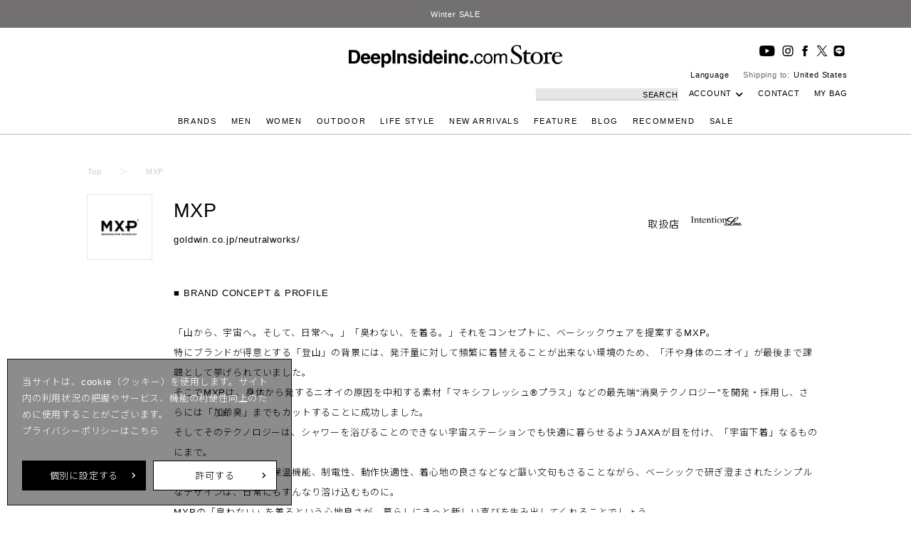

--- FILE ---
content_type: text/html; charset=UTF-8
request_url: https://www.deepinsideinc.com/brand/1058/men/
body_size: 29665
content:
<!DOCTYPE html>
<html lang="ja">
<head>
<meta charset="UTF-8">
<meta http-equiv="X-UA-Compatible" content="IE=edge">
<meta http-equiv="content-language" content="ja">
<meta name="viewport" content="width=device-width, initial-scale=1.0">
<title class="notranslate">MXP | エムエックスピー | セレクトショップ｜DeepInsideinc.com Store</title>
<link rel="canonical" href="https://www.deepinsideinc.com/brand/1058/" />
<meta name="description" content="MXP - 国内外からセレクトしたメンズ、ウィメンズのファッションブランドの正規取扱店 Acne Studios、Maison Margiela 、Ron Herman、Sacai、The North Face Purple Labelなど300以上の人気ブランドを全品送料無料でお届けいたします【 We accept international orders. 】">
<meta name="keywords" content="MXP,エムエックスピー,通販,通信販売,オンラインショップ,買い物,ショッピング">
<meta name="format-detection" content="telephone=no">
<link href="/css_new/style.css?250523" rel="stylesheet">
<link href="/css_new/swiper.min.css?210709" rel="stylesheet">
<link rel="preconnect" href="https://fonts.gstatic.com">
<link href="https://fonts.googleapis.com/css2?family=Noto+Sans+JP:wght@300;500;700&display=swap" rel="stylesheet">
<link rel="stylesheet" href="https://use.fontawesome.com/releases/v5.15.3/css/all.css" integrity="sha384-SZXxX4whJ79/gErwcOYf+zWLeJdY/qpuqC4cAa9rOGUstPomtqpuNWT9wdPEn2fk" crossorigin="anonymous">
<!-- Google Tag Manager -->
<!---->
<script>
  
    window.dataLayer = window.dataLayer || [];
    function gtag(){dataLayer.push(arguments);}
    gtag('consent', 'default', {
      'ad_storage': 'denied',
      'analytics_storage': 'denied',
    });
    dataLayer.push({
      'event': 'default_consent'
    });
  
</script>
<!---->
<script>
  
(function(w,d,s,l,i){w[l]=w[l]||[];w[l].push({'gtm.start':
new Date().getTime(),event:'gtm.js'});var f=d.getElementsByTagName(s)[0],
j=d.createElement(s),dl=l!='dataLayer'?'&l='+l:'';j.async=true;j.src=
'https://www.googletagmanager.com/gtm.js?id='+i+dl;f.parentNode.insertBefore(j,f);
})(window,document,'script','dataLayer','GTM-NCBVPTN');
  
</script>
<!-- End Google Tag Manager --></head>
<body>
<div class="contents_wrap header_info_on">
<header>
<div class="header pc">
    <!---->
    <div class="slide_info slide_info_pc">
			<ul class="swiper-wrapper">
        				<li class="swiper-slide head_news_pc" style="background-color: #727071; color: #ffffff;" data-color="#727071">
                    <a style="color: #ffffff;" href="https://www.deepinsideinc.com/feature/pickup/?id=1914">
                      Winter SALE
                    </a>
                  </li>
        				<li class="swiper-slide head_news_pc" style="background-color: #727071; color: #ffffff;" data-color="#727071">
                    <a style="color: #ffffff;" href="https://www.deepinsideinc.com/movie/list/">
                      【1/18更新】Deepinside Studio
                    </a>
                  </li>
        			</ul>
		</div>
    <!---->
    <div class="inner">
      <div class="row just__center pc-hover-clear">
        <h1 class="deepinsideinc"><a href="/mode/?setting_type=0">
          <svg class="icon-sprite">
            <title>DeepInsideinc.com Store</title>
						<use xlink:href="/images2/common/sprite.svg#logo_deepinsideinc"></use>
					</svg>
        </a></h1>
      </div>
        <nav>
            <div class="sub_menu">
              <div class="sns_btn">
                <a href="https://www.youtube.com/@DeepInsideStudio" target="_blank">
                  <svg>
                    <use xlink:href="/images2/common/sprite.svg#icon-34"></use>
                  </svg>
                </a>
                <a href="https://instagram.com/deepinsideinc.comstore_men/" target="_blank">
                  <svg>
                    <use xlink:href="/images2/common/sprite.svg#icon-31"></use>
                  </svg>
                </a>
                <a href="https://www.facebook.com/deepinsideinc.comstore" target="_blank">
                  <svg>
                    <use xlink:href="/images2/common/sprite.svg#icon-33"></use>
                  </svg>
                </a>
                <a href="https://twitter.com/Deepinsideincco" target="_blank">
                  <svg>
                    <use xlink:href="/images2/common/sprite.svg#icon-32"></use>
                  </svg>
                </a>
                <a href="https://lin.ee/d42JlYr" target="_blank">
                  <svg>
                    <use xlink:href="/images2/common/sprite.svg#icon-35"></use>
                  </svg>
								</a>
              </div>
              <!---->
              <div class="lang_option">
                <div class="row">
                  <div class="language">
                    <a id="btnLanguage" class="notranslate">Language</a>
                    <form>
                      <div id="google_translate_element" style="display:none;"></div>
                    </form>
                  </div>
                  <div class="shippingto ml--30 notranslate">
                    <!---->
                    Shipping to: <a id="btnShippingto" href="javascript:void(0);" class="notranslate">United States</a>
                    <!---->
                    <div id="selectShippingTo" style="display:none;">
                      <form>
                        <select onchange="changeShippingTo(this)" class="notranslate">
                          <!---->
                          <option value="/shipping/?shippingto=Japan" data-lang="ja">Japan</option>
                          <!---->
                                                    <!---->
                          <option value="/shipping/?shippingto=Australia" data-lang="en">
                          <!---->
                            Australia
                          </option>
                                                    <!---->
                          <option value="/shipping/?shippingto=Austria" data-lang="en">
                          <!---->
                            Austria
                          </option>
                                                    <!---->
                          <option value="/shipping/?shippingto=Bahrain" data-lang="en">
                          <!---->
                            Bahrain
                          </option>
                                                    <!---->
                          <option value="/shipping/?shippingto=Bangladesh" data-lang="en">
                          <!---->
                            Bangladesh
                          </option>
                                                    <!---->
                          <option value="/shipping/?shippingto=Barbados" data-lang="en">
                          <!---->
                            Barbados
                          </option>
                                                    <!---->
                          <option value="/shipping/?shippingto=Belarus" data-lang="en">
                          <!---->
                            Belarus
                          </option>
                                                    <!---->
                          <option value="/shipping/?shippingto=Belgium" data-lang="en">
                          <!---->
                            Belgium
                          </option>
                                                    <!---->
                          <option value="/shipping/?shippingto=Bulgaria" data-lang="en">
                          <!---->
                            Bulgaria
                          </option>
                                                    <!---->
                          <option value="/shipping/?shippingto=Cambodia" data-lang="en">
                          <!---->
                            Cambodia
                          </option>
                                                    <!---->
                          <option value="/shipping/?shippingto=Canada" data-lang="en">
                          <!---->
                            Canada
                          </option>
                                                    <!---->
                          <option value="/shipping/?shippingto=China" data-lang="en">
                          <!---->
                            China
                          </option>
                                                    <!---->
                          <option value="/shipping/?shippingto=Costa Rica" data-lang="en">
                          <!---->
                            Costa Rica
                          </option>
                                                    <!---->
                          <option value="/shipping/?shippingto=Croatia" data-lang="en">
                          <!---->
                            Croatia
                          </option>
                                                    <!---->
                          <option value="/shipping/?shippingto=Cuba" data-lang="en">
                          <!---->
                            Cuba
                          </option>
                                                    <!---->
                          <option value="/shipping/?shippingto=Cyprus" data-lang="en">
                          <!---->
                            Cyprus
                          </option>
                                                    <!---->
                          <option value="/shipping/?shippingto=Czech Republic" data-lang="en">
                          <!---->
                            Czech Republic
                          </option>
                                                    <!---->
                          <option value="/shipping/?shippingto=Denmark" data-lang="en">
                          <!---->
                            Denmark
                          </option>
                                                    <!---->
                          <option value="/shipping/?shippingto=El Salvador" data-lang="en">
                          <!---->
                            El Salvador
                          </option>
                                                    <!---->
                          <option value="/shipping/?shippingto=Estonia" data-lang="en">
                          <!---->
                            Estonia
                          </option>
                                                    <!---->
                          <option value="/shipping/?shippingto=Fiji" data-lang="en">
                          <!---->
                            Fiji
                          </option>
                                                    <!---->
                          <option value="/shipping/?shippingto=Finland" data-lang="en">
                          <!---->
                            Finland
                          </option>
                                                    <!---->
                          <option value="/shipping/?shippingto=France" data-lang="fr">
                          <!---->
                            France
                          </option>
                                                    <!---->
                          <option value="/shipping/?shippingto=Germany" data-lang="en">
                          <!---->
                            Germany
                          </option>
                                                    <!---->
                          <option value="/shipping/?shippingto=Greece" data-lang="en">
                          <!---->
                            Greece
                          </option>
                                                    <!---->
                          <option value="/shipping/?shippingto=Guam" data-lang="en">
                          <!---->
                            Guam
                          </option>
                                                    <!---->
                          <option value="/shipping/?shippingto=Honduras" data-lang="en">
                          <!---->
                            Honduras
                          </option>
                                                    <!---->
                          <option value="/shipping/?shippingto=Hong Kong" data-lang="en">
                          <!---->
                            Hong Kong
                          </option>
                                                    <!---->
                          <option value="/shipping/?shippingto=Hungary" data-lang="en">
                          <!---->
                            Hungary
                          </option>
                                                    <!---->
                          <option value="/shipping/?shippingto=Iceland" data-lang="en">
                          <!---->
                            Iceland
                          </option>
                                                    <!---->
                          <option value="/shipping/?shippingto=Indonesia" data-lang="en">
                          <!---->
                            Indonesia
                          </option>
                                                    <!---->
                          <option value="/shipping/?shippingto=Iran" data-lang="en">
                          <!---->
                            Iran
                          </option>
                                                    <!---->
                          <option value="/shipping/?shippingto=Iraq" data-lang="en">
                          <!---->
                            Iraq
                          </option>
                                                    <!---->
                          <option value="/shipping/?shippingto=Ireland" data-lang="en">
                          <!---->
                            Ireland
                          </option>
                                                    <!---->
                          <option value="/shipping/?shippingto=Israel" data-lang="en">
                          <!---->
                            Israel
                          </option>
                                                    <!---->
                          <option value="/shipping/?shippingto=Italy" data-lang="en">
                          <!---->
                            Italy
                          </option>
                                                    <!---->
                          <option value="/shipping/?shippingto=Jamaica" data-lang="en">
                          <!---->
                            Jamaica
                          </option>
                                                    <!---->
                          <option value="/shipping/?shippingto=Jordan" data-lang="en">
                          <!---->
                            Jordan
                          </option>
                                                    <!---->
                          <option value="/shipping/?shippingto=Korea" data-lang="en">
                          <!---->
                            Korea
                          </option>
                                                    <!---->
                          <option value="/shipping/?shippingto=Kuwait" data-lang="en">
                          <!---->
                            Kuwait
                          </option>
                                                    <!---->
                          <option value="/shipping/?shippingto=Laos" data-lang="en">
                          <!---->
                            Laos
                          </option>
                                                    <!---->
                          <option value="/shipping/?shippingto=Latvia" data-lang="en">
                          <!---->
                            Latvia
                          </option>
                                                    <!---->
                          <option value="/shipping/?shippingto=Lebanon" data-lang="en">
                          <!---->
                            Lebanon
                          </option>
                                                    <!---->
                          <option value="/shipping/?shippingto=Liechtenstein" data-lang="en">
                          <!---->
                            Liechtenstein
                          </option>
                                                    <!---->
                          <option value="/shipping/?shippingto=Lithuania" data-lang="en">
                          <!---->
                            Lithuania
                          </option>
                                                    <!---->
                          <option value="/shipping/?shippingto=Luxembourg" data-lang="en">
                          <!---->
                            Luxembourg
                          </option>
                                                    <!---->
                          <option value="/shipping/?shippingto=Macao" data-lang="en">
                          <!---->
                            Macao
                          </option>
                                                    <!---->
                          <option value="/shipping/?shippingto=Macedonia" data-lang="en">
                          <!---->
                            Macedonia
                          </option>
                                                    <!---->
                          <option value="/shipping/?shippingto=Malaysia" data-lang="en">
                          <!---->
                            Malaysia
                          </option>
                                                    <!---->
                          <option value="/shipping/?shippingto=Malta" data-lang="en">
                          <!---->
                            Malta
                          </option>
                                                    <!---->
                          <option value="/shipping/?shippingto=Mexico" data-lang="en">
                          <!---->
                            Mexico
                          </option>
                                                    <!---->
                          <option value="/shipping/?shippingto=Monaco" data-lang="en">
                          <!---->
                            Monaco
                          </option>
                                                    <!---->
                          <option value="/shipping/?shippingto=Mongolia" data-lang="en">
                          <!---->
                            Mongolia
                          </option>
                                                    <!---->
                          <option value="/shipping/?shippingto=Netherlands" data-lang="en">
                          <!---->
                            Netherlands
                          </option>
                                                    <!---->
                          <option value="/shipping/?shippingto=New Caledonia" data-lang="en">
                          <!---->
                            New Caledonia
                          </option>
                                                    <!---->
                          <option value="/shipping/?shippingto=New Zealand" data-lang="en">
                          <!---->
                            New Zealand
                          </option>
                                                    <!---->
                          <option value="/shipping/?shippingto=Norway" data-lang="en">
                          <!---->
                            Norway
                          </option>
                                                    <!---->
                          <option value="/shipping/?shippingto=Oman" data-lang="en">
                          <!---->
                            Oman
                          </option>
                                                    <!---->
                          <option value="/shipping/?shippingto=Panama" data-lang="en">
                          <!---->
                            Panama
                          </option>
                                                    <!---->
                          <option value="/shipping/?shippingto=Papua New Guinea" data-lang="en">
                          <!---->
                            Papua New Guinea
                          </option>
                                                    <!---->
                          <option value="/shipping/?shippingto=Poland" data-lang="en">
                          <!---->
                            Poland
                          </option>
                                                    <!---->
                          <option value="/shipping/?shippingto=Portugal" data-lang="en">
                          <!---->
                            Portugal
                          </option>
                                                    <!---->
                          <option value="/shipping/?shippingto=Qatar" data-lang="en">
                          <!---->
                            Qatar
                          </option>
                                                    <!---->
                          <option value="/shipping/?shippingto=Republic of the Philippines" data-lang="en">
                          <!---->
                            Republic of the Philippines
                          </option>
                                                    <!---->
                          <option value="/shipping/?shippingto=Romania" data-lang="en">
                          <!---->
                            Romania
                          </option>
                                                    <!---->
                          <option value="/shipping/?shippingto=Russian Federation" data-lang="en">
                          <!---->
                            Russian Federation
                          </option>
                                                    <!---->
                          <option value="/shipping/?shippingto=Saipan" data-lang="en">
                          <!---->
                            Saipan
                          </option>
                                                    <!---->
                          <option value="/shipping/?shippingto=Saudi Arabia" data-lang="en">
                          <!---->
                            Saudi Arabia
                          </option>
                                                    <!---->
                          <option value="/shipping/?shippingto=Singapore" data-lang="en">
                          <!---->
                            Singapore
                          </option>
                                                    <!---->
                          <option value="/shipping/?shippingto=Slovakia" data-lang="en">
                          <!---->
                            Slovakia
                          </option>
                                                    <!---->
                          <option value="/shipping/?shippingto=Slovenia" data-lang="en">
                          <!---->
                            Slovenia
                          </option>
                                                    <!---->
                          <option value="/shipping/?shippingto=Spain" data-lang="en">
                          <!---->
                            Spain
                          </option>
                                                    <!---->
                          <option value="/shipping/?shippingto=Sri Lanka" data-lang="en">
                          <!---->
                            Sri Lanka
                          </option>
                                                    <!---->
                          <option value="/shipping/?shippingto=Sweden" data-lang="en">
                          <!---->
                            Sweden
                          </option>
                                                    <!---->
                          <option value="/shipping/?shippingto=Switzerland" data-lang="en">
                          <!---->
                            Switzerland
                          </option>
                                                    <!---->
                          <option value="/shipping/?shippingto=Syria" data-lang="en">
                          <!---->
                            Syria
                          </option>
                                                    <!---->
                          <option value="/shipping/?shippingto=Taiwan" data-lang="en">
                          <!---->
                            Taiwan
                          </option>
                                                    <!---->
                          <option value="/shipping/?shippingto=Thailand" data-lang="en">
                          <!---->
                            Thailand
                          </option>
                                                    <!---->
                          <option value="/shipping/?shippingto=Trinidad and Tobago" data-lang="en">
                          <!---->
                            Trinidad and Tobago
                          </option>
                                                    <!---->
                          <option value="/shipping/?shippingto=Turkey" data-lang="en">
                          <!---->
                            Turkey
                          </option>
                                                    <!---->
                          <option value="/shipping/?shippingto=Ukraine" data-lang="en">
                          <!---->
                            Ukraine
                          </option>
                                                    <!---->
                          <option value="/shipping/?shippingto=United Arab Emirates" data-lang="en">
                          <!---->
                            United Arab Emirates
                          </option>
                                                    <!---->
                          <option value="/shipping/?shippingto=United Kingdom" data-lang="en">
                          <!---->
                            United Kingdom
                          </option>
                                                    <!---->
                          <option value="/shipping/?shippingto=United States" selected data-lang="en">
                          <!---->
                            United States
                          </option>
                                                    <!---->
                          <option value="/shipping/?shippingto=Vietnam" data-lang="en">
                          <!---->
                            Vietnam
                          </option>
                                                  </select>
                      </form>
                    </div>
                  </div>
                </div>
              </div>
              <!---->
              <div class="row align__center notranslate">
                <div class="search open">
                  <form name="search_form" id="header_search_form" method="post" action="/search_check.php">
                    <input name="search_keyword" id="search_keyword" type="text" onkeyup="reqDB(value)">
                      <a class="btn_search" href="javascript:;" onclick="document.search_form.submit();"><span>SEARCH</span></a>
                      <div id="kwd_search" class="kwd_search notranslate"></div>
                  </form>
                </div>
                <div class="my_account">
                    <a href="#">ACCOUNT</a>
                    <div class="account_menu">
                      <ul>
                        <!---->
                        <li><a href="/login/">LOGIN</a></li>
                        <li><a href="/gl_regi/">SIGN UP</a></li>
                        <!---->
                        <li><a href="/pages/guide.php">GUIDE</a></li>
                        <li><a href="/pages/faq.php">Q&A</a></li>
                        <!---->
                        <li><a href="/gl_newsletter/">NEWSLETTER</a></li>
                        <!---->
                      </ul>
                    </div>
                </div>
                <div class="contact">
                    <!---->
                    <a href="/inquiry_site/">
                    <!---->
                    CONTACT
                    </a>
                </div>
                <div class="global_cart_btn">
                  <a href="/gl_cart/"> 
                    MY BAG
                  <!---->
                  </a>
                </div>
              </div>
            </div>
            <div class="global_menu notranslate">
                <ul class="just__center">
                  <li><a href="/brand/men/">BRANDS</a></li>
                                    <li class="dd_toggle"><a href="/mode/?setting_type=1">MEN</a>
                    <div class="drop_down">
                      <div class="drop_down_inner">
                        <div class="sub_menus_wrap_new">
                          <a class="drop_down_title_new sel" href="/brand/men/">BRAND</a>
                          <div class="tab_wrap">
                            <div>
                              <p class="tab_toggle">CATEGORY</p>
                            </div>
                            <div class="sub_menus_new">
                                                            <dl>
                                <dt>
                                  <a href="/search/men/JACKET+%26amp%3B+COAT/" class=tab_toggle>JACKET &amp; COAT</a>
                                </dt>
                                                                                                <div class="tab_inner">
                                                                    <dd><a href="/search/men/JACKET+%26amp%3B+COAT/COAT/">COAT</a></dd>
                                                                    <dd><a href="/search/men/JACKET+%26amp%3B+COAT/JACKET/">JACKET</a></dd>
                                                                    <dd><a href="/search/men/JACKET+%26amp%3B+COAT/DOWN+JACKET/">DOWN JACKET</a></dd>
                                                                  </div>
                                                                                              </dl>
                                                            <dl>
                                <dt>
                                  <a href="/search/men/TOPS/" class=tab_toggle>TOPS</a>
                                </dt>
                                                                                                <div class="tab_inner">
                                                                    <dd><a href="/search/men/TOPS/TEES/">TEES</a></dd>
                                                                    <dd><a href="/search/men/TOPS/SHIRTS/">SHIRTS</a></dd>
                                                                    <dd><a href="/search/men/TOPS/SWEAT/">SWEAT</a></dd>
                                                                    <dd><a href="/search/men/TOPS/KNIT/">KNIT</a></dd>
                                                                  </div>
                                                                                              </dl>
                                                            <dl>
                                <dt>
                                  <a href="/search/men/BOTTOMS/" class=tab_toggle>BOTTOMS</a>
                                </dt>
                                                                                                <div class="tab_inner">
                                                                    <dd><a href="/search/men/BOTTOMS/PANTS/">PANTS</a></dd>
                                                                    <dd><a href="/search/men/BOTTOMS/DRESSES/">DRESSES</a></dd>
                                                                    <dd><a href="/search/men/BOTTOMS/DENIM/">DENIM</a></dd>
                                                                    <dd><a href="/search/men/BOTTOMS/SHORTS/">SHORTS</a></dd>
                                                                  </div>
                                                                                              </dl>
                                                            <dl>
                                <dt>
                                  <a href="/search/men/FOOT+WEAR/" class=tab_toggle>FOOT WEAR</a>
                                </dt>
                                                                                                <div class="tab_inner">
                                                                    <dd><a href="/search/men/FOOT+WEAR/SNEAKER/">SNEAKER</a></dd>
                                                                    <dd><a href="/search/men/FOOT+WEAR/DRESSES/">DRESSES</a></dd>
                                                                    <dd><a href="/search/men/FOOT+WEAR/SANDALS/">SANDALS</a></dd>
                                                                    <dd><a href="/search/men/FOOT+WEAR/BOOTS/">BOOTS</a></dd>
                                                                  </div>
                                                                                              </dl>
                                                            <dl>
                                <dt>
                                  <a href="/search/men/BAG/" >BAG</a>
                                </dt>
                                                              </dl>
                                                            <dl>
                                <dt>
                                  <a href="/search/men/ACCESSORY/" class=tab_toggle>ACCESSORY</a>
                                </dt>
                                                                                                <div class="tab_inner">
                                                                    <dd><a href="/search/men/ACCESSORY/NECKLACE/">NECKLACE</a></dd>
                                                                    <dd><a href="/search/men/ACCESSORY/BRACELET/">BRACELET</a></dd>
                                                                    <dd><a href="/search/men/ACCESSORY/RING/">RING</a></dd>
                                                                    <dd><a href="/search/men/ACCESSORY/PIERCE%26EARRING/">PIERCE&EARRING</a></dd>
                                                                  </div>
                                                                                              </dl>
                                                            <dl>
                                <dt>
                                  <a href="/search/men/UNDER+WEAR/" >UNDER WEAR</a>
                                </dt>
                                                              </dl>
                                                            <dl>
                                <dt>
                                  <a href="/search/men/HEAD+WEAR/" >HEAD WEAR</a>
                                </dt>
                                                              </dl>
                                                            <dl>
                                <dt>
                                  <a href="/search/men/EYE+WEAR/" >EYE WEAR</a>
                                </dt>
                                                              </dl>
                                                            <dl>
                                <dt>
                                  <a href="/search/men/LEG+WEAR/" >LEG WEAR</a>
                                </dt>
                                                              </dl>
                                                            <dl>
                                <dt>
                                  <a href="/search/men/WALLET+%26amp%3B+GOODS/" >WALLET &amp; GOODS</a>
                                </dt>
                                                              </dl>
                                                          </div>
                          </div>
                        </div>
                      </div>
                    </div>
                  </li>
                                    <li class="dd_toggle"><a href="/mode/?setting_type=2">WOMEN</a>
                    <div class="drop_down">
                      <div class="drop_down_inner">
                        <div class="sub_menus_wrap_new">
                          <a class="drop_down_title_new sel" href="/brand/women/">BRAND</a>
                          <div class="tab_wrap">
                            <div>
                              <p class="tab_toggle">CATEGORY</p>
                            </div>
                            <div class="sub_menus_new">
                                                            <dl>
                                <dt>
                                  <a href="/search/women/JACKET+%26amp%3B+COAT/" class=tab_toggle>JACKET &amp; COAT</a>
                                </dt>
                                                                                                <div class="tab_inner">
                                                                    <dd><a href="/search/women/JACKET+%26amp%3B+COAT/COAT/">COAT</a></dd>
                                                                    <dd><a href="/search/women/JACKET+%26amp%3B+COAT/JACKET/">JACKET</a></dd>
                                                                    <dd><a href="/search/women/JACKET+%26amp%3B+COAT/DOWN+JACKET/">DOWN JACKET</a></dd>
                                                                  </div>
                                                                                              </dl>
                                                            <dl>
                                <dt>
                                  <a href="/search/women/TOPS/" class=tab_toggle>TOPS</a>
                                </dt>
                                                                                                <div class="tab_inner">
                                                                    <dd><a href="/search/women/TOPS/TEES/">TEES</a></dd>
                                                                    <dd><a href="/search/women/TOPS/SHIRTS/">SHIRTS</a></dd>
                                                                    <dd><a href="/search/women/TOPS/SWEAT/">SWEAT</a></dd>
                                                                    <dd><a href="/search/women/TOPS/KNIT/">KNIT</a></dd>
                                                                  </div>
                                                                                              </dl>
                                                            <dl>
                                <dt>
                                  <a href="/search/women/BOTTOMS/" class=tab_toggle>BOTTOMS</a>
                                </dt>
                                                                                                <div class="tab_inner">
                                                                    <dd><a href="/search/women/BOTTOMS/PANTS/">PANTS</a></dd>
                                                                    <dd><a href="/search/women/BOTTOMS/SKIRTS/">SKIRTS</a></dd>
                                                                    <dd><a href="/search/women/BOTTOMS/DRESSES/">DRESSES</a></dd>
                                                                    <dd><a href="/search/women/BOTTOMS/DENIM/">DENIM</a></dd>
                                                                  </div>
                                                                                              </dl>
                                                            <dl>
                                <dt>
                                  <a href="/search/women/FOOT+WEAR/" class=tab_toggle>FOOT WEAR</a>
                                </dt>
                                                                                                <div class="tab_inner">
                                                                    <dd><a href="/search/women/FOOT+WEAR/SNEAKER/">SNEAKER</a></dd>
                                                                    <dd><a href="/search/women/FOOT+WEAR/DRESSES/">DRESSES</a></dd>
                                                                    <dd><a href="/search/women/FOOT+WEAR/SANDALS/">SANDALS</a></dd>
                                                                    <dd><a href="/search/women/FOOT+WEAR/BOOTS/">BOOTS</a></dd>
                                                                  </div>
                                                                                              </dl>
                                                            <dl>
                                <dt>
                                  <a href="/search/women/BAG/" >BAG</a>
                                </dt>
                                                              </dl>
                                                            <dl>
                                <dt>
                                  <a href="/search/women/ACCESSORY/" class=tab_toggle>ACCESSORY</a>
                                </dt>
                                                                                                <div class="tab_inner">
                                                                    <dd><a href="/search/women/ACCESSORY/HAIR+ACCESSORY/">HAIR ACCESSORY</a></dd>
                                                                    <dd><a href="/search/women/ACCESSORY/NECKLACE/">NECKLACE</a></dd>
                                                                    <dd><a href="/search/women/ACCESSORY/BRACELET/">BRACELET</a></dd>
                                                                    <dd><a href="/search/women/ACCESSORY/RING/">RING</a></dd>
                                                                    <dd><a href="/search/women/ACCESSORY/PIERCE%26EARRING/">PIERCE&EARRING</a></dd>
                                                                  </div>
                                                                                              </dl>
                                                            <dl>
                                <dt>
                                  <a href="/search/women/UNDER+WEAR/" >UNDER WEAR</a>
                                </dt>
                                                              </dl>
                                                            <dl>
                                <dt>
                                  <a href="/search/women/HEAD+WEAR/" >HEAD WEAR</a>
                                </dt>
                                                              </dl>
                                                            <dl>
                                <dt>
                                  <a href="/search/women/EYE+WEAR/" >EYE WEAR</a>
                                </dt>
                                                              </dl>
                                                            <dl>
                                <dt>
                                  <a href="/search/women/LEG+WEAR/" >LEG WEAR</a>
                                </dt>
                                                              </dl>
                                                            <dl>
                                <dt>
                                  <a href="/search/women/WALLET+%26amp%3B+GOODS/" >WALLET &amp; GOODS</a>
                                </dt>
                                                              </dl>
                                                          </div>
                          </div>
                        </div>
                      </div>
                    </div>
                  </li>
                                    <li class="dd_toggle"><a href="/mode/?setting_type=3">OUTDOOR</a>
                    <div class="drop_down">
                      <div class="drop_down_inner">
                        <div class="sub_menus_wrap_new">
                          <a class="drop_down_title_new sel" href="/brand/outdoor/">BRAND</a>
                          <div class="tab_wrap">
                            <div>
                              <p class="tab_toggle">CATEGORY</p>
                            </div>
                            <div class="sub_menus_new">
                                                            <dl>
                                <dt>
                                  <a href="/search/outdoor/JACKET+%26amp%3B+COAT/" class=tab_toggle>JACKET &amp; COAT</a>
                                </dt>
                                                                                                <div class="tab_inner">
                                                                    <dd><a href="/search/outdoor/JACKET+%26amp%3B+COAT/COAT/">COAT</a></dd>
                                                                    <dd><a href="/search/outdoor/JACKET+%26amp%3B+COAT/JACKET/">JACKET</a></dd>
                                                                    <dd><a href="/search/outdoor/JACKET+%26amp%3B+COAT/DOWN+JACKET/">DOWN JACKET</a></dd>
                                                                  </div>
                                                                                              </dl>
                                                            <dl>
                                <dt>
                                  <a href="/search/outdoor/TOPS/" class=tab_toggle>TOPS</a>
                                </dt>
                                                                                                <div class="tab_inner">
                                                                    <dd><a href="/search/outdoor/TOPS/TEES/">TEES</a></dd>
                                                                    <dd><a href="/search/outdoor/TOPS/SHIRTS/">SHIRTS</a></dd>
                                                                    <dd><a href="/search/outdoor/TOPS/SWEAT/">SWEAT</a></dd>
                                                                    <dd><a href="/search/outdoor/TOPS/KNIT/">KNIT</a></dd>
                                                                  </div>
                                                                                              </dl>
                                                            <dl>
                                <dt>
                                  <a href="/search/outdoor/BOTTOMS/" class=tab_toggle>BOTTOMS</a>
                                </dt>
                                                                                                <div class="tab_inner">
                                                                    <dd><a href="/search/outdoor/BOTTOMS/PANTS/">PANTS</a></dd>
                                                                    <dd><a href="/search/outdoor/BOTTOMS/SKIRTS/">SKIRTS</a></dd>
                                                                    <dd><a href="/search/outdoor/BOTTOMS/DRESSES/">DRESSES</a></dd>
                                                                    <dd><a href="/search/outdoor/BOTTOMS/DENIM/">DENIM</a></dd>
                                                                    <dd><a href="/search/outdoor/BOTTOMS/SHORTS/">SHORTS</a></dd>
                                                                  </div>
                                                                                              </dl>
                                                            <dl>
                                <dt>
                                  <a href="/search/outdoor/FOOT+WEAR/" class=tab_toggle>FOOT WEAR</a>
                                </dt>
                                                                                                <div class="tab_inner">
                                                                    <dd><a href="/search/outdoor/FOOT+WEAR/SNEAKER/">SNEAKER</a></dd>
                                                                    <dd><a href="/search/outdoor/FOOT+WEAR/DRESSES/">DRESSES</a></dd>
                                                                    <dd><a href="/search/outdoor/FOOT+WEAR/SANDALS/">SANDALS</a></dd>
                                                                    <dd><a href="/search/outdoor/FOOT+WEAR/BOOTS/">BOOTS</a></dd>
                                                                  </div>
                                                                                              </dl>
                                                            <dl>
                                <dt>
                                  <a href="/search/outdoor/BAG/" >BAG</a>
                                </dt>
                                                              </dl>
                                                            <dl>
                                <dt>
                                  <a href="/search/outdoor/GEAR/" >GEAR</a>
                                </dt>
                                                              </dl>
                                                          </div>
                          </div>
                        </div>
                      </div>
                    </div>
                  </li>
                                    <li class="dd_toggle"><a href="/mode/?setting_type=4">LIFE STYLE</a>
                    <div class="drop_down">
                      <div class="drop_down_inner">
                        <div class="sub_menus_wrap_new">
                          <a class="drop_down_title_new sel" href="/brand/lifestyle/">BRAND</a>
                          <div class="tab_wrap">
                            <div>
                              <p class="tab_toggle">CATEGORY</p>
                            </div>
                            <div class="sub_menus_new">
                                                            <dl>
                                <dt>
                                  <a href="/search/lifestyle/GOLF/" >GOLF</a>
                                </dt>
                                                              </dl>
                                                            <dl>
                                <dt>
                                  <a href="/search/lifestyle/HOME/" >HOME</a>
                                </dt>
                                                              </dl>
                                                            <dl>
                                <dt>
                                  <a href="/search/lifestyle/GROOMING/" >GROOMING</a>
                                </dt>
                                                              </dl>
                                                            <dl>
                                <dt>
                                  <a href="/search/lifestyle/BEAUTY/" >BEAUTY</a>
                                </dt>
                                                              </dl>
                                                            <dl>
                                <dt>
                                  <a href="/search/lifestyle/TECH/" >TECH</a>
                                </dt>
                                                              </dl>
                                                            <dl>
                                <dt>
                                  <a href="/search/lifestyle/TABLE+WARE/" >TABLE WARE</a>
                                </dt>
                                                              </dl>
                                                          </div>
                          </div>
                        </div>
                      </div>
                    </div>
                  </li>
                  				
                  <li><a href="/search/new_arrivals/men/">NEW ARRIVALS</a></li>
                  <!---->
                  <!--
                  <li class="dd_toggle">
                    <a href="/search/preorder/men/">PRE-ORDER</a>
                                        <div class="drop_down full">
                      <div class="drop_down_inner">
                        <div class="dd_brand dd_brand-pre">
                          <h2 class="drop_down_title">PRE-ORDER</h2>
                          <div class="dd_brand-pre_scroll_box_wrap">
                            <div class="dd_brand-pre_scroll_box">
                                                          </div>
                          </div>
                        </div>
                      </div>
                    </div>
                                      </li>
                  -->
                  <li><a href="/feature/men/">FEATURE</a></li>
                  <li><a href="/blog/men/">BLOG</a></li>
                  <li><a href="/recommend/men/">RECOMMEND</a></li>
                  <!---->
                  <li><a href="/search/sale/men/">SALE</a></li>
                  <!---->
                </ul>
            </div>
        </nav>
    </div>
</div>
<div class="header sp">
  <!---->
  <div id="slide_info_sp" class="slide_info sp slide_info_sp" style="display: none;">
    <ul class="swiper-wrapper">
            <li class="swiper-slide head_news_sp" style="background-color: #727071; color: #ffffff;" data-color="#727071">
                <a style="color: #ffffff;" href="https://www.deepinsideinc.com/feature/pickup/?id=1914">
                  Winter SALE
                </a>
              </li>
            <li class="swiper-slide head_news_sp" style="background-color: #727071; color: #ffffff;" data-color="#727071">
                <a style="color: #ffffff;" href="https://www.deepinsideinc.com/movie/list/">
                  【1/18更新】Deepinside Studio
                </a>
              </li>
          </ul>
  </div>
  <!---->
  <div class="global_cart_btn">
    <a href="/gl_cart/"> 
    <!---->
    <svg class="icon-sprite">
      <use xlink:href="/images2/common/sprite.svg#icon-05"></use>
    </svg>
    </a>
  </div>
  <div class="inner">
    <div class="sp_navi_toggle">
      <div>
        <span></span><span></span><span></span>
      </div>
    </div>
    <div class="searchWrap">
      <a class="btn_search">
        <span><svg height="27"><use xlink:href="/images2/common/sprite.svg#icon-02"></use></svg></span>
      </a>
    </div>
    <form id="search_form_sp" name="search_form_sp" class="searchForm" method="POST" action="/search_check.php">
      <input type="search" placeholder="Search" name="search_keyword" onkeyup="reqDB(value)">
      <span class="closeForm"></span>
      <div id="kwd_search_sp" class="kwd_search notranslate"></div>
    </form>
    <h1 class="deepinsideinc">
      <a href="/mode/?setting_type=0">
      <svg class="icon-sprite">
        <title>DeepInsideinc.com Store</title>
        <use xlink:href="/images2/common/sprite.svg#logo_deepinsideinc"></use>
      </svg>
      </a>
    </h1>
    <div class="overlay">
      <div class="global_menu">
        <div class="gm_slide_wrap notranslate">
          <div class="all">
            <ul class="depth1">
                            <li class="dd_toggle__sp spToggle">
                <div class="notranslate">
                  <strong>MEN</strong>
                </div>
                <ul class="depth2">
                  <li class="dd_toggle__sp spBack back-bold">
                    <div>
                      MEN
                    </div>
                  </li>
                  <li class="dd_toggle__sp end">
                    <a href="/search/men/">
                      <strong>ALL</strong>
                    </a>
                  </li>
                  <li class="dd_toggle__sp end">
                    <a href="/search/new_arrivals/men/">
                      <strong>NEW ARRIVALS</strong>
                    </a>
                  </li>
                  <li class="dd_toggle__sp spToggle">
                    <div>
                      <strong>CATEGORY</strong>
                    </div>

                    <ul class="depth3">
                      <li class="dd_toggle__sp spBack back-bold">
                        <div>
                          CATEGORY
                        </div>
                      </li>
                                            <li class="dd_toggle__sp spToggle">
                        <div>
                          <strong>JACKET &amp; COAT</strong>
                        </div>
                        <ul class="depth4">
                          <li class="dd_toggle__sp spBack back-bold">
                            <div>
                              <strong>JACKET &amp; COAT</strong>
                            </div>
                          </li>
                          <li class="dd_toggle__sp end"><a href="/search/men/JACKET+%26amp%3B+COAT/"><strong>ALL</strong></a></li>
                                                                                                        <li class="dd_toggle__sp end"><a href="/search/men/JACKET+%26amp%3B+COAT/COAT/"><strong>COAT</strong></a></li>
                                                    <li class="dd_toggle__sp end"><a href="/search/men/JACKET+%26amp%3B+COAT/JACKET/"><strong>JACKET</strong></a></li>
                                                    <li class="dd_toggle__sp end"><a href="/search/men/JACKET+%26amp%3B+COAT/DOWN+JACKET/"><strong>DOWN JACKET</strong></a></li>
                                                                                                      </ul>
                      </li>
                                            <li class="dd_toggle__sp spToggle">
                        <div>
                          <strong>TOPS</strong>
                        </div>
                        <ul class="depth4">
                          <li class="dd_toggle__sp spBack back-bold">
                            <div>
                              <strong>TOPS</strong>
                            </div>
                          </li>
                          <li class="dd_toggle__sp end"><a href="/search/men/TOPS/"><strong>ALL</strong></a></li>
                                                                                                        <li class="dd_toggle__sp end"><a href="/search/men/TOPS/TEES/"><strong>TEES</strong></a></li>
                                                    <li class="dd_toggle__sp end"><a href="/search/men/TOPS/SHIRTS/"><strong>SHIRTS</strong></a></li>
                                                    <li class="dd_toggle__sp end"><a href="/search/men/TOPS/SWEAT/"><strong>SWEAT</strong></a></li>
                                                    <li class="dd_toggle__sp end"><a href="/search/men/TOPS/KNIT/"><strong>KNIT</strong></a></li>
                                                                                                      </ul>
                      </li>
                                            <li class="dd_toggle__sp spToggle">
                        <div>
                          <strong>BOTTOMS</strong>
                        </div>
                        <ul class="depth4">
                          <li class="dd_toggle__sp spBack back-bold">
                            <div>
                              <strong>BOTTOMS</strong>
                            </div>
                          </li>
                          <li class="dd_toggle__sp end"><a href="/search/men/BOTTOMS/"><strong>ALL</strong></a></li>
                                                                                                        <li class="dd_toggle__sp end"><a href="/search/men/BOTTOMS/PANTS/"><strong>PANTS</strong></a></li>
                                                    <li class="dd_toggle__sp end"><a href="/search/men/BOTTOMS/DRESSES/"><strong>DRESSES</strong></a></li>
                                                    <li class="dd_toggle__sp end"><a href="/search/men/BOTTOMS/DENIM/"><strong>DENIM</strong></a></li>
                                                    <li class="dd_toggle__sp end"><a href="/search/men/BOTTOMS/SHORTS/"><strong>SHORTS</strong></a></li>
                                                                                                      </ul>
                      </li>
                                            <li class="dd_toggle__sp spToggle">
                        <div>
                          <strong>FOOT WEAR</strong>
                        </div>
                        <ul class="depth4">
                          <li class="dd_toggle__sp spBack back-bold">
                            <div>
                              <strong>FOOT WEAR</strong>
                            </div>
                          </li>
                          <li class="dd_toggle__sp end"><a href="/search/men/FOOT+WEAR/"><strong>ALL</strong></a></li>
                                                                                                        <li class="dd_toggle__sp end"><a href="/search/men/FOOT+WEAR/SNEAKER/"><strong>SNEAKER</strong></a></li>
                                                    <li class="dd_toggle__sp end"><a href="/search/men/FOOT+WEAR/DRESSES/"><strong>DRESSES</strong></a></li>
                                                    <li class="dd_toggle__sp end"><a href="/search/men/FOOT+WEAR/SANDALS/"><strong>SANDALS</strong></a></li>
                                                    <li class="dd_toggle__sp end"><a href="/search/men/FOOT+WEAR/BOOTS/"><strong>BOOTS</strong></a></li>
                                                                                                      </ul>
                      </li>
                                            <li class="dd_toggle__sp spToggle">
                        <div>
                          <strong>BAG</strong>
                        </div>
                        <ul class="depth4">
                          <li class="dd_toggle__sp spBack back-bold">
                            <div>
                              <strong>BAG</strong>
                            </div>
                          </li>
                          <li class="dd_toggle__sp end"><a href="/search/men/BAG/"><strong>ALL</strong></a></li>
                                                  </ul>
                      </li>
                                            <li class="dd_toggle__sp spToggle">
                        <div>
                          <strong>ACCESSORY</strong>
                        </div>
                        <ul class="depth4">
                          <li class="dd_toggle__sp spBack back-bold">
                            <div>
                              <strong>ACCESSORY</strong>
                            </div>
                          </li>
                          <li class="dd_toggle__sp end"><a href="/search/men/ACCESSORY/"><strong>ALL</strong></a></li>
                                                                                                        <li class="dd_toggle__sp end"><a href="/search/men/ACCESSORY/NECKLACE/"><strong>NECKLACE</strong></a></li>
                                                    <li class="dd_toggle__sp end"><a href="/search/men/ACCESSORY/BRACELET/"><strong>BRACELET</strong></a></li>
                                                    <li class="dd_toggle__sp end"><a href="/search/men/ACCESSORY/RING/"><strong>RING</strong></a></li>
                                                    <li class="dd_toggle__sp end"><a href="/search/men/ACCESSORY/PIERCE%26EARRING/"><strong>PIERCE&EARRING</strong></a></li>
                                                                                                      </ul>
                      </li>
                                            <li class="dd_toggle__sp spToggle">
                        <div>
                          <strong>UNDER WEAR</strong>
                        </div>
                        <ul class="depth4">
                          <li class="dd_toggle__sp spBack back-bold">
                            <div>
                              <strong>UNDER WEAR</strong>
                            </div>
                          </li>
                          <li class="dd_toggle__sp end"><a href="/search/men/UNDER+WEAR/"><strong>ALL</strong></a></li>
                                                  </ul>
                      </li>
                                            <li class="dd_toggle__sp spToggle">
                        <div>
                          <strong>HEAD WEAR</strong>
                        </div>
                        <ul class="depth4">
                          <li class="dd_toggle__sp spBack back-bold">
                            <div>
                              <strong>HEAD WEAR</strong>
                            </div>
                          </li>
                          <li class="dd_toggle__sp end"><a href="/search/men/HEAD+WEAR/"><strong>ALL</strong></a></li>
                                                  </ul>
                      </li>
                                            <li class="dd_toggle__sp spToggle">
                        <div>
                          <strong>EYE WEAR</strong>
                        </div>
                        <ul class="depth4">
                          <li class="dd_toggle__sp spBack back-bold">
                            <div>
                              <strong>EYE WEAR</strong>
                            </div>
                          </li>
                          <li class="dd_toggle__sp end"><a href="/search/men/EYE+WEAR/"><strong>ALL</strong></a></li>
                                                  </ul>
                      </li>
                                            <li class="dd_toggle__sp spToggle">
                        <div>
                          <strong>LEG WEAR</strong>
                        </div>
                        <ul class="depth4">
                          <li class="dd_toggle__sp spBack back-bold">
                            <div>
                              <strong>LEG WEAR</strong>
                            </div>
                          </li>
                          <li class="dd_toggle__sp end"><a href="/search/men/LEG+WEAR/"><strong>ALL</strong></a></li>
                                                  </ul>
                      </li>
                                            <li class="dd_toggle__sp spToggle">
                        <div>
                          <strong>WALLET &amp; GOODS</strong>
                        </div>
                        <ul class="depth4">
                          <li class="dd_toggle__sp spBack back-bold">
                            <div>
                              <strong>WALLET &amp; GOODS</strong>
                            </div>
                          </li>
                          <li class="dd_toggle__sp end"><a href="/search/men/WALLET+%26amp%3B+GOODS/"><strong>ALL</strong></a></li>
                                                  </ul>
                      </li>
                                          </ul>
                  </li>
                  <li class="dd_toggle__sp spToggle">
                    <div>
                      <strong>BRANDS</strong>
                    </div>
                    <ul class="depth3">
                      <li class="dd_toggle__sp spBack back-bold">
                        <div>
                          BRANDS
                        </div>
                      </li>
                      <ul class="sidebar_alphabet_box">
                        <ul>
                                                                              <li class="spToggle">
                            <a>#</a>
                            <ul class="depth4" id="hum-#">
                              <li class="dd_toggle__sp spBack back-bold pre-hum-child">
                                <div>BRANDS</div>
                              </li>
                              <ul class="pre-hum-flex">
                                <ul class="ul-01">
                                  <li>#</li>
                                </ul>
                                <ul class="ul-02">
                                                                    <li><a href="/brand/1094/men/">7 Moncler Fragment Hiroshi Fujiwara</a></li>
                                                                    <li><a href="/brand/1114/men/">77circa</a></li>
                                                                  </ul>
                              </ul>
                            </ul>
                          </li>
                                                                                                        <li class="spToggle">
                            <a>A</a>
                            <ul class="depth4" id="hum-A">
                              <li class="dd_toggle__sp spBack back-bold pre-hum-child">
                                <div>BRANDS</div>
                              </li>
                              <ul class="pre-hum-flex">
                                <ul class="ul-01">
                                  <li>A</li>
                                </ul>
                                <ul class="ul-02">
                                                                    <li><a href="/brand/1254/men/">A.P.C.</a></li>
                                                                    <li><a href="/brand/1258/men/">A.PRESSE</a></li>
                                                                    <li><a href="/brand/1099/men/">Abu Garcia</a></li>
                                                                    <li><a href="/brand/1148/men/">ACRONYM</a></li>
                                                                    <li><a href="/brand/1281/men/">Acy</a></li>
                                                                    <li><a href="/brand/1236/men/">Adult Oriented Robes</a></li>
                                                                    <li><a href="/brand/1140/men/">Advisory Board Crystals</a></li>
                                                                    <li><a href="/brand/673/men/">Aeta</a></li>
                                                                    <li><a href="/brand/230/men/">AIR WALK</a></li>
                                                                    <li><a href="/brand/1263/men/">AKIKO AOKI -noon</a></li>
                                                                    <li><a href="/brand/1299/men/">AKILA</a></li>
                                                                    <li><a href="/brand/785/men/">Alchemist</a></li>
                                                                    <li><a href="/brand/1216/men/">alk phenix</a></li>
                                                                    <li><a href="/brand/1141/men/">ALWAYS OUT OF STOCK</a></li>
                                                                    <li><a href="/brand/1065/men/">amachi.</a></li>
                                                                    <li><a href="/brand/1089/men/">AMIRI</a></li>
                                                                    <li><a href="/brand/1204/men/">Amvel</a></li>
                                                                    <li><a href="/brand/1296/men/">ANOTHER OFFICE</a></li>
                                                                    <li><a href="/brand/1196/men/">ANTIDOTE BUYERS CLUB</a></li>
                                                                    <li><a href="/brand/1255/men/">aNYthing</a></li>
                                                                    <li><a href="/brand/198/men/">Applebum</a></li>
                                                                    <li><a href="/brand/1242/men/">Astier de Villatte</a></li>
                                                                    <li><a href="/brand/1067/men/">ATON</a></li>
                                                                    <li><a href="/brand/1259/men/">AUBERGE</a></li>
                                                                    <li><a href="/brand/1154/men/">AVALONE</a></li>
                                                                  </ul>
                              </ul>
                            </ul>
                          </li>
                                                                                                        <li class="spToggle">
                            <a>B</a>
                            <ul class="depth4" id="hum-B">
                              <li class="dd_toggle__sp spBack back-bold pre-hum-child">
                                <div>BRANDS</div>
                              </li>
                              <ul class="pre-hum-flex">
                                <ul class="ul-01">
                                  <li>B</li>
                                </ul>
                                <ul class="ul-02">
                                                                    <li><a href="/brand/1110/men/">Ballistics</a></li>
                                                                    <li><a href="/brand/501/men/">Barbour</a></li>
                                                                    <li><a href="/brand/1275/men/">Basketcase</a></li>
                                                                    <li><a href="/brand/1180/men/">BIAS DOGS</a></li>
                                                                    <li><a href="/brand/107/men/">Birkenstock</a></li>
                                                                    <li><a href="/brand/802/men/">Black Eye Patch</a></li>
                                                                    <li><a href="/brand/1075/men/">Black Mountain</a></li>
                                                                    <li><a href="/brand/921/men/">BLANC..</a></li>
                                                                    <li><a href="/brand/777/men/">Blohm</a></li>
                                                                    <li><a href="/brand/104/men/">BLUE BLUE</a></li>
                                                                    <li><a href="/brand/1149/men/">blurhms</a></li>
                                                                    <li><a href="/brand/1278/men/">blurhmsROOTSTOCK</a></li>
                                                                    <li><a href="/brand/1218/men/">BoTT</a></li>
                                                                    <li><a href="/brand/1162/men/">BREATH</a></li>
                                                                    <li><a href="/brand/1172/men/">BRIEFING GOLF</a></li>
                                                                    <li><a href="/brand/522/men/">Buena Vista</a></li>
                                                                    <li><a href="/brand/1364/men/">BUZZ RICKSON&#039;S</a></li>
                                                                    <li><a href="/brand/1100/men/">byH</a></li>
                                                                  </ul>
                              </ul>
                            </ul>
                          </li>
                                                                                                        <li class="spToggle">
                            <a>C</a>
                            <ul class="depth4" id="hum-C">
                              <li class="dd_toggle__sp spBack back-bold pre-hum-child">
                                <div>BRANDS</div>
                              </li>
                              <ul class="pre-hum-flex">
                                <ul class="ul-01">
                                  <li>C</li>
                                </ul>
                                <ul class="ul-02">
                                                                    <li><a href="/brand/1333/men/">CALYPSO</a></li>
                                                                    <li><a href="/brand/708/men/">Canada Goose</a></li>
                                                                    <li><a href="/brand/244/men/">Carhartt WIP</a></li>
                                                                    <li><a href="/brand/1332/men/">CEIVE</a></li>
                                                                    <li><a href="/brand/1165/men/">CFCL</a></li>
                                                                    <li><a href="/brand/213/men/">Challenger</a></li>
                                                                    <li><a href="/brand/1349/men/">Cherry World</a></li>
                                                                    <li><a href="/brand/1363/men/">Chew Forever</a></li>
                                                                    <li><a href="/brand/917/men/">Children of the discordance</a></li>
                                                                    <li><a href="/brand/1108/men/">CIOTA</a></li>
                                                                    <li><a href="/brand/1187/men/">CITY COUNTRY CITY</a></li>
                                                                    <li><a href="/brand/1013/men/">Clarks Originals</a></li>
                                                                    <li><a href="/brand/962/men/">COMESANDGOES</a></li>
                                                                    <li><a href="/brand/1288/men/">CONVERSE ADDICT</a></li>
                                                                    <li><a href="/brand/1195/men/">COOTIE PRODUCTIONS</a></li>
                                                                    <li><a href="/brand/1340/men/">Cotopaxi</a></li>
                                                                    <li><a href="/brand/1210/men/">CROCS</a></li>
                                                                    <li><a href="/brand/1322/men/">CULTURE SUPPLY</a></li>
                                                                  </ul>
                              </ul>
                            </ul>
                          </li>
                                                                                                        <li class="spToggle">
                            <a>D</a>
                            <ul class="depth4" id="hum-D">
                              <li class="dd_toggle__sp spBack back-bold pre-hum-child">
                                <div>BRANDS</div>
                              </li>
                              <ul class="pre-hum-flex">
                                <ul class="ul-01">
                                  <li>D</li>
                                </ul>
                                <ul class="ul-02">
                                                                    <li><a href="/brand/1217/men/">D-VEC</a></li>
                                                                    <li><a href="/brand/909/men/">DAIRIKU</a></li>
                                                                    <li><a href="/brand/1146/men/">DAIWA LIFESTYLE</a></li>
                                                                    <li><a href="/brand/1018/men/">DAIWA PIER39</a></li>
                                                                    <li><a href="/brand/67/men/">DANNER</a></li>
                                                                    <li><a href="/brand/1260/men/">DESCENTE ALLTERRAIN</a></li>
                                                                    <li><a href="/brand/68/men/">DICKIES</a></li>
                                                                    <li><a href="/brand/402/men/">Digawel</a></li>
                                                                    <li><a href="/brand/1086/men/">Dime</a></li>
                                                                    <li><a href="/brand/771/men/">doublet</a></li>
                                                                  </ul>
                              </ul>
                            </ul>
                          </li>
                                                                                                        <li class="spToggle">
                            <a>E</a>
                            <ul class="depth4" id="hum-E">
                              <li class="dd_toggle__sp spBack back-bold pre-hum-child">
                                <div>BRANDS</div>
                              </li>
                              <ul class="pre-hum-flex">
                                <ul class="ul-01">
                                  <li>E</li>
                                </ul>
                                <ul class="ul-02">
                                                                    <li><a href="/brand/1220/men/">Eddie Bauer Black Tag Collection</a></li>
                                                                    <li><a href="/brand/931/men/">Effector</a></li>
                                                                    <li><a href="/brand/1103/men/">Emotionally Unavailable</a></li>
                                                                    <li><a href="/brand/1142/men/">emulation</a></li>
                                                                    <li><a href="/brand/1159/men/">Entire Studios</a></li>
                                                                    <li><a href="/brand/1091/men/">ESSENTIALS</a></li>
                                                                    <li><a href="/brand/1145/men/">Ets.Materiaux</a></li>
                                                                    <li><a href="/brand/764/men/">eYe Junya Watanabe Man</a></li>
                                                                  </ul>
                              </ul>
                            </ul>
                          </li>
                                                                                                        <li class="spToggle">
                            <a>F</a>
                            <ul class="depth4" id="hum-F">
                              <li class="dd_toggle__sp spBack back-bold pre-hum-child">
                                <div>BRANDS</div>
                              </li>
                              <ul class="pre-hum-flex">
                                <ul class="ul-01">
                                  <li>F</li>
                                </ul>
                                <ul class="ul-02">
                                                                    <li><a href="/brand/1185/men/">F-LAGSTUF-F</a></li>
                                                                    <li><a href="/brand/1194/men/">F/CE.</a></li>
                                                                    <li><a href="/brand/1244/men/">FAF -Fake As Flowers-</a></li>
                                                                    <li><a href="/brand/1227/men/">FALKE</a></li>
                                                                    <li><a href="/brand/1124/men/">FARAH</a></li>
                                                                    <li><a href="/brand/1007/men/">Fear of God</a></li>
                                                                    <li><a href="/brand/965/men/">First Down</a></li>
                                                                    <li><a href="/brand/218/men/">foot the coacher</a></li>
                                                                    <li><a href="/brand/1022/men/">Fucking Awesome</a></li>
                                                                  </ul>
                              </ul>
                            </ul>
                          </li>
                                                                                                        <li class="spToggle">
                            <a>G</a>
                            <ul class="depth4" id="hum-G">
                              <li class="dd_toggle__sp spBack back-bold pre-hum-child">
                                <div>BRANDS</div>
                              </li>
                              <ul class="pre-hum-flex">
                                <ul class="ul-01">
                                  <li>G</li>
                                </ul>
                                <ul class="ul-02">
                                                                    <li><a href="/brand/316/men/">G.H BASS</a></li>
                                                                    <li><a href="/brand/1238/men/">Garden of Eden</a></li>
                                                                    <li><a href="/brand/109/men/">Gloverall</a></li>
                                                                    <li><a href="/brand/702/men/">God Selection XXX</a></li>
                                                                    <li><a href="/brand/409/men/">Gold</a></li>
                                                                    <li><a href="/brand/1320/men/">Goldwin</a></li>
                                                                    <li><a href="/brand/1356/men/">Goldwin 0</a></li>
                                                                    <li><a href="/brand/1063/men/">Golf Wang</a></li>
                                                                    <li><a href="/brand/1197/men/">GOOD ROCK SPEED</a></li>
                                                                    <li><a href="/brand/165/men/">Gramicci</a></li>
                                                                    <li><a href="/brand/689/men/">Graphpaper</a></li>
                                                                    <li><a href="/brand/834/men/">Ground Y</a></li>
                                                                  </ul>
                              </ul>
                            </ul>
                          </li>
                                                                                                        <li class="spToggle">
                            <a>H</a>
                            <ul class="depth4" id="hum-H">
                              <li class="dd_toggle__sp spBack back-bold pre-hum-child">
                                <div>BRANDS</div>
                              </li>
                              <ul class="pre-hum-flex">
                                <ul class="ul-01">
                                  <li>H</li>
                                </ul>
                                <ul class="ul-02">
                                                                    <li><a href="/brand/1269/men/">handvaerk</a></li>
                                                                    <li><a href="/brand/336/men/">Healthknit</a></li>
                                                                    <li><a href="/brand/1147/men/">HED MAYNER</a></li>
                                                                    <li><a href="/brand/844/men/">Heron Preston</a></li>
                                                                    <li><a href="/brand/1335/men/">HIDE AND SEEK</a></li>
                                                                    <li><a href="/brand/112/men/">Hollywood Ranch Market</a></li>
                                                                    <li><a href="/brand/746/men/">Hydro Flask</a></li>
                                                                  </ul>
                              </ul>
                            </ul>
                          </li>
                                                                                                        <li class="spToggle">
                            <a>I</a>
                            <ul class="depth4" id="hum-I">
                              <li class="dd_toggle__sp spBack back-bold pre-hum-child">
                                <div>BRANDS</div>
                              </li>
                              <ul class="pre-hum-flex">
                                <ul class="ul-01">
                                  <li>I</li>
                                </ul>
                                <ul class="ul-02">
                                                                    <li><a href="/brand/1111/men/">IHATOV</a></li>
                                                                    <li><a href="/brand/1211/men/">IRENISA</a></li>
                                                                    <li><a href="/brand/1012/men/">is-ness</a></li>
                                                                    <li><a href="/brand/94/men/">Island Slipper</a></li>
                                                                  </ul>
                              </ul>
                            </ul>
                          </li>
                                                                                                        <li class="spToggle">
                            <a>J</a>
                            <ul class="depth4" id="hum-J">
                              <li class="dd_toggle__sp spBack back-bold pre-hum-child">
                                <div>BRANDS</div>
                              </li>
                              <ul class="pre-hum-flex">
                                <ul class="ul-01">
                                  <li>J</li>
                                </ul>
                                <ul class="ul-02">
                                                                    <li><a href="/brand/1207/men/">J.PRESS</a></li>
                                                                    <li><a href="/brand/479/men/">Jabez Cliff</a></li>
                                                                    <li><a href="/brand/1287/men/">JIAN YE</a></li>
                                                                    <li><a href="/brand/1064/men/">John Lawrence Sullivan</a></li>
                                                                    <li><a href="/brand/1208/men/">JOHN PARTRIDGE</a></li>
                                                                    <li><a href="/brand/11/men/">Junya Watanabe Man</a></li>
                                                                  </ul>
                              </ul>
                            </ul>
                          </li>
                                                                                                        <li class="spToggle">
                            <a>K</a>
                            <ul class="depth4" id="hum-K">
                              <li class="dd_toggle__sp spBack back-bold pre-hum-child">
                                <div>BRANDS</div>
                              </li>
                              <ul class="pre-hum-flex">
                                <ul class="ul-01">
                                  <li>K</li>
                                </ul>
                                <ul class="ul-02">
                                                                    <li><a href="/brand/1295/men/">KAMIYA</a></li>
                                                                    <li><a href="/brand/916/men/">Kaptain Sunshine</a></li>
                                                                    <li><a href="/brand/1360/men/">KARRI</a></li>
                                                                    <li><a href="/brand/1344/men/">KEIGA KEIGA</a></li>
                                                                    <li><a href="/brand/1137/men/">KENZO</a></li>
                                                                    <li><a href="/brand/418/men/">Kijima Takayuki</a></li>
                                                                    <li><a href="/brand/1240/men/">KNOWHOW</a></li>
                                                                    <li><a href="/brand/1043/men/">kolor</a></li>
                                                                    <li><a href="/brand/1378/men/">kossymix</a></li>
                                                                  </ul>
                              </ul>
                            </ul>
                          </li>
                                                                                                        <li class="spToggle">
                            <a>L</a>
                            <ul class="depth4" id="hum-L">
                              <li class="dd_toggle__sp spBack back-bold pre-hum-child">
                                <div>BRANDS</div>
                              </li>
                              <ul class="pre-hum-flex">
                                <ul class="ul-01">
                                  <li>L</li>
                                </ul>
                                <ul class="ul-02">
                                                                    <li><a href="/brand/1169/men/">L.L.Bean</a></li>
                                                                    <li><a href="/brand/1290/men/">LASTMAN</a></li>
                                                                    <li><a href="/brand/890/men/">LEGENDA</a></li>
                                                                    <li><a href="/brand/299/men/">Lewis Leathers</a></li>
                                                                    <li><a href="/brand/1237/men/">LQQK STUDIO</a></li>
                                                                    <li><a href="/brand/940/men/">Luke Vicious</a></li>
                                                                  </ul>
                              </ul>
                            </ul>
                          </li>
                                                                                                        <li class="spToggle">
                            <a>M</a>
                            <ul class="depth4" id="hum-M">
                              <li class="dd_toggle__sp spBack back-bold pre-hum-child">
                                <div>BRANDS</div>
                              </li>
                              <ul class="pre-hum-flex">
                                <ul class="ul-01">
                                  <li>M</li>
                                </ul>
                                <ul class="ul-02">
                                                                    <li><a href="/brand/85/men/">M&amp;M</a></li>
                                                                    <li><a href="/brand/380/men/">MAGIC STICK</a></li>
                                                                    <li><a href="/brand/365/men/">Maison Kitsune</a></li>
                                                                    <li><a href="/brand/638/men/">Maison Margiela</a></li>
                                                                    <li><a href="/brand/1163/men/">MAISON SPECIAL</a></li>
                                                                    <li><a href="/brand/798/men/">Mark Gonzales</a></li>
                                                                    <li><a href="/brand/73/men/">Marmot</a></li>
                                                                    <li><a href="/brand/1219/men/">MARMOT CAPITAL</a></li>
                                                                    <li><a href="/brand/876/men/">Masses</a></li>
                                                                    <li><a href="/brand/116/men/">MERRELL</a></li>
                                                                    <li><a href="/brand/1125/men/">MexiPa</a></li>
                                                                    <li><a href="/brand/760/men/">Midorikawa</a></li>
                                                                    <li><a href="/brand/1117/men/">MIHARA YASUHIRO</a></li>
                                                                    <li><a href="/brand/727/men/">Minedenim</a></li>
                                                                    <li><a href="/brand/415/men/">Moncler</a></li>
                                                                    <li><a href="/brand/1209/men/">MONTGOMERY</a></li>
                                                                    <li><a href="/brand/1351/men/">Morphee</a></li>
                                                                    <li><a href="/brand/191/men/">Moscot</a></li>
                                                                    <li><a href="/brand/1133/men/">Mountain Research</a></li>
                                                                    <li><a href="/brand/1051/men/">MOUT RECON TAILOR</a></li>
                                                                    <li><a href="/brand/1058/men/">MXP</a></li>
                                                                    <li><a href="/brand/1199/men/">my beautiful landlet</a></li>
                                                                  </ul>
                              </ul>
                            </ul>
                          </li>
                                                                                                        <li class="spToggle">
                            <a>N</a>
                            <ul class="depth4" id="hum-N">
                              <li class="dd_toggle__sp spBack back-bold pre-hum-child">
                                <div>BRANDS</div>
                              </li>
                              <ul class="pre-hum-flex">
                                <ul class="ul-01">
                                  <li>N</li>
                                </ul>
                                <ul class="ul-02">
                                                                    <li><a href="/brand/493/men/">N.hoolywood</a></li>
                                                                    <li><a href="/brand/428/men/">nanamica</a></li>
                                                                    <li><a href="/brand/1362/men/">NANGA</a></li>
                                                                    <li><a href="/brand/665/men/">Native Sons</a></li>
                                                                    <li><a href="/brand/1201/men/">NEVVER</a></li>
                                                                    <li><a href="/brand/1325/men/">New Manual</a></li>
                                                                    <li><a href="/brand/1055/men/">Newton Bag</a></li>
                                                                    <li><a href="/brand/1345/men/">NO MAINTENANCE</a></li>
                                                                    <li><a href="/brand/1167/men/">NOCHINO OPTICAL</a></li>
                                                                    <li><a href="/brand/1202/men/">NTN</a></li>
                                                                    <li><a href="/brand/1323/men/">NVRFRGT</a></li>
                                                                  </ul>
                              </ul>
                            </ul>
                          </li>
                                                                                                        <li class="spToggle">
                            <a>O</a>
                            <ul class="depth4" id="hum-O">
                              <li class="dd_toggle__sp spBack back-bold pre-hum-child">
                                <div>BRANDS</div>
                              </li>
                              <ul class="pre-hum-flex">
                                <ul class="ul-01">
                                  <li>O</li>
                                </ul>
                                <ul class="ul-02">
                                                                    <li><a href="/brand/634/men/">Off-White</a></li>
                                                                    <li><a href="/brand/1366/men/">OLD JOE</a></li>
                                                                    <li><a href="/brand/1090/men/">Old Park</a></li>
                                                                    <li><a href="/brand/539/men/">Oliver Peoples</a></li>
                                                                    <li><a href="/brand/1230/men/">Omar Afridi</a></li>
                                                                    <li><a href="/brand/848/men/">Oofos</a></li>
                                                                    <li><a href="/brand/1205/men/">ORCIVAL</a></li>
                                                                    <li><a href="/brand/982/men/">Overcoat</a></li>
                                                                  </ul>
                              </ul>
                            </ul>
                          </li>
                                                                                                        <li class="spToggle">
                            <a>P</a>
                            <ul class="depth4" id="hum-P">
                              <li class="dd_toggle__sp spBack back-bold pre-hum-child">
                                <div>BRANDS</div>
                              </li>
                              <ul class="pre-hum-flex">
                                <ul class="ul-01">
                                  <li>P</li>
                                </ul>
                                <ul class="ul-02">
                                                                    <li><a href="/brand/1310/men/">PAES</a></li>
                                                                    <li><a href="/brand/1000/men/">Palm Angels</a></li>
                                                                    <li><a href="/brand/1286/men/">PARANOID</a></li>
                                                                    <li><a href="/brand/1342/men/">PHENIX</a></li>
                                                                    <li><a href="/brand/1158/men/">Pierre Jeanneret -Teak Days-</a></li>
                                                                    <li><a href="/brand/952/men/">Places+Faces</a></li>
                                                                    <li><a href="/brand/1303/men/">PLAY Comme des Garçons</a></li>
                                                                    <li><a href="/brand/1279/men/">PORKCHOP GARAGE SUPPLY</a></li>
                                                                    <li><a href="/brand/329/men/">Porter Classic</a></li>
                                                                    <li><a href="/brand/1357/men/">PPACO</a></li>
                                                                    <li><a href="/brand/866/men/">Purple Things</a></li>
                                                                  </ul>
                              </ul>
                            </ul>
                          </li>
                                                                                                        <li class="spToggle">
                            <a>Q</a>
                            <ul class="depth4" id="hum-Q">
                              <li class="dd_toggle__sp spBack back-bold pre-hum-child">
                                <div>BRANDS</div>
                              </li>
                              <ul class="pre-hum-flex">
                                <ul class="ul-01">
                                  <li>Q</li>
                                </ul>
                                <ul class="ul-02">
                                                                    <li><a href="/brand/1215/men/">QUIET GOLF</a></li>
                                                                    <li><a href="/brand/1123/men/">Quigley</a></li>
                                                                  </ul>
                              </ul>
                            </ul>
                          </li>
                                                                                                        <li class="spToggle">
                            <a>R</a>
                            <ul class="depth4" id="hum-R">
                              <li class="dd_toggle__sp spBack back-bold pre-hum-child">
                                <div>BRANDS</div>
                              </li>
                              <ul class="pre-hum-flex">
                                <ul class="ul-01">
                                  <li>R</li>
                                </ul>
                                <ul class="ul-02">
                                                                    <li><a href="/brand/1161/men/">RADDA GOLF</a></li>
                                                                    <li><a href="/brand/1076/men/">Ramidus</a></li>
                                                                    <li><a href="/brand/1062/men/">RASSVET</a></li>
                                                                    <li><a href="/brand/695/men/">READYMADE</a></li>
                                                                    <li><a href="/brand/1353/men/">ReKNOT</a></li>
                                                                    <li><a href="/brand/206/men/">Remi Relief</a></li>
                                                                    <li><a href="/brand/209/men/">retaW</a></li>
                                                                    <li><a href="/brand/192/men/">Rick Owens</a></li>
                                                                    <li><a href="/brand/1177/men/">rig FOOTWEAR</a></li>
                                                                    <li><a href="/brand/1392/men/">Royal Navy</a></li>
                                                                    <li><a href="/brand/1221/men/">RRR123</a></li>
                                                                  </ul>
                              </ul>
                            </ul>
                          </li>
                                                                                                        <li class="spToggle">
                            <a>S</a>
                            <ul class="depth4" id="hum-S">
                              <li class="dd_toggle__sp spBack back-bold pre-hum-child">
                                <div>BRANDS</div>
                              </li>
                              <ul class="pre-hum-flex">
                                <ul class="ul-01">
                                  <li>S</li>
                                </ul>
                                <ul class="ul-02">
                                                                    <li><a href="/brand/1312/men/">S.F.C</a></li>
                                                                    <li><a href="/brand/1173/men/">SABA</a></li>
                                                                    <li><a href="/brand/273/men/">Sacai</a></li>
                                                                    <li><a href="/brand/1050/men/">SAINT MICHAEL</a></li>
                                                                    <li><a href="/brand/1189/men/">SALOMON</a></li>
                                                                    <li><a href="/brand/1359/men/">SAN SAN GEAR</a></li>
                                                                    <li><a href="/brand/1231/men/">SandWaterr</a></li>
                                                                    <li><a href="/brand/1226/men/">SEDAN ALL PURPOSE</a></li>
                                                                    <li><a href="/brand/1102/men/">SEQUEL</a></li>
                                                                    <li><a href="/brand/1118/men/">Serving The People</a></li>
                                                                    <li><a href="/brand/1346/men/">SEVENTH</a></li>
                                                                    <li><a href="/brand/853/men/">Shady Character</a></li>
                                                                    <li><a href="/brand/1232/men/">SHELTECH</a></li>
                                                                    <li><a href="/brand/1132/men/">Shermer Academy</a></li>
                                                                    <li><a href="/brand/497/men/">SKOOKUM</a></li>
                                                                    <li><a href="/brand/1358/men/">SOLAIZ</a></li>
                                                                    <li><a href="/brand/989/men/">ssstein</a></li>
                                                                    <li><a href="/brand/30/men/">Standard California</a></li>
                                                                    <li><a href="/brand/1283/men/">SUBU</a></li>
                                                                    <li><a href="/brand/1044/men/">SUGARHILL</a></li>
                                                                    <li><a href="/brand/583/men/">Suicoke</a></li>
                                                                  </ul>
                              </ul>
                            </ul>
                          </li>
                                                                                                        <li class="spToggle">
                            <a>T</a>
                            <ul class="depth4" id="hum-T">
                              <li class="dd_toggle__sp spBack back-bold pre-hum-child">
                                <div>BRANDS</div>
                              </li>
                              <ul class="pre-hum-flex">
                                <ul class="ul-01">
                                  <li>T</li>
                                </ul>
                                <ul class="ul-02">
                                                                    <li><a href="/brand/1365/men/">TAILOR TOYO</a></li>
                                                                    <li><a href="/brand/267/men/">Takahiromiyashita The Soloist.</a></li>
                                                                    <li><a href="/brand/1126/men/">Tamme</a></li>
                                                                    <li><a href="/brand/1213/men/">TapWater</a></li>
                                                                    <li><a href="/brand/1251/men/">TAW&amp;TOE</a></li>
                                                                    <li><a href="/brand/769/men/">Ten c</a></li>
                                                                    <li><a href="/brand/1222/men/">texnh</a></li>
                                                                    <li><a href="/brand/1272/men/">THE DAY</a></li>
                                                                    <li><a href="/brand/122/men/">The North Face</a></li>
                                                                    <li><a href="/brand/119/men/">The North Face Purple Label</a></li>
                                                                    <li><a href="/brand/1285/men/">THE SUGAR PUNCH</a></li>
                                                                    <li><a href="/brand/1297/men/">THING FABRICS</a></li>
                                                                    <li><a href="/brand/1261/men/">THUG CLUB</a></li>
                                                                    <li><a href="/brand/1343/men/">TOLQ</a></li>
                                                                    <li><a href="/brand/736/men/">TOMWOOD</a></li>
                                                                    <li><a href="/brand/1388/men/">TRIPPY MIKIO ART</a></li>
                                                                    <li><a href="/brand/1350/men/">TSTS</a></li>
                                                                  </ul>
                              </ul>
                            </ul>
                          </li>
                                                                                                        <li class="spToggle">
                            <a>U</a>
                            <ul class="depth4" id="hum-U">
                              <li class="dd_toggle__sp spBack back-bold pre-hum-child">
                                <div>BRANDS</div>
                              </li>
                              <ul class="pre-hum-flex">
                                <ul class="ul-01">
                                  <li>U</li>
                                </ul>
                                <ul class="ul-02">
                                                                    <li><a href="/brand/957/men/">Undercover</a></li>
                                                                    <li><a href="/brand/1313/men/">Universal Products</a></li>
                                                                    <li><a href="/brand/1191/men/">UNKNOWN LONDON</a></li>
                                                                    <li><a href="/brand/1212/men/">Unlikely</a></li>
                                                                    <li><a href="/brand/265/men/">Unused</a></li>
                                                                  </ul>
                              </ul>
                            </ul>
                          </li>
                                                                                                        <li class="spToggle">
                            <a>V</a>
                            <ul class="depth4" id="hum-V">
                              <li class="dd_toggle__sp spBack back-bold pre-hum-child">
                                <div>BRANDS</div>
                              </li>
                              <ul class="pre-hum-flex">
                                <ul class="ul-01">
                                  <li>V</li>
                                </ul>
                                <ul class="ul-02">
                                                                    <li><a href="/brand/941/men/">Vanquish</a></li>
                                                                    <li><a href="/brand/76/men/">Vans</a></li>
                                                                    <li><a href="/brand/1011/men/">Vein</a></li>
                                                                    <li><a href="/brand/1229/men/">VETRA</a></li>
                                                                  </ul>
                              </ul>
                            </ul>
                          </li>
                                                                                                        <li class="spToggle">
                            <a>W</a>
                            <ul class="depth4" id="hum-W">
                              <li class="dd_toggle__sp spBack back-bold pre-hum-child">
                                <div>BRANDS</div>
                              </li>
                              <ul class="pre-hum-flex">
                                <ul class="ul-01">
                                  <li>W</li>
                                </ul>
                                <ul class="ul-02">
                                                                    <li><a href="/brand/38/men/">WACKO MARIA</a></li>
                                                                    <li><a href="/brand/95/men/">Wallet Comme des Garcons</a></li>
                                                                    <li><a href="/brand/1274/men/">WEWILL</a></li>
                                                                    <li><a href="/brand/137/men/">Wild Things</a></li>
                                                                    <li><a href="/brand/566/men/">Woolrich</a></li>
                                                                    <li><a href="/brand/39/men/">Wtaps</a></li>
                                                                  </ul>
                              </ul>
                            </ul>
                          </li>
                                                                                                        <li class="spToggle">
                            <a>X</a>
                            <ul class="depth4" id="hum-X">
                              <li class="dd_toggle__sp spBack back-bold pre-hum-child">
                                <div>BRANDS</div>
                              </li>
                              <ul class="pre-hum-flex">
                                <ul class="ul-01">
                                  <li>X</li>
                                </ul>
                                <ul class="ul-02">
                                                                    <li><a href="/brand/1284/men/">XLIM</a></li>
                                                                    <li><a href="/brand/1270/men/">XOLO JEWELRY</a></li>
                                                                  </ul>
                              </ul>
                            </ul>
                          </li>
                                                                                                        <li class="spToggle">
                            <a>Y</a>
                            <ul class="depth4" id="hum-Y">
                              <li class="dd_toggle__sp spBack back-bold pre-hum-child">
                                <div>BRANDS</div>
                              </li>
                              <ul class="pre-hum-flex">
                                <ul class="ul-01">
                                  <li>Y</li>
                                </ul>
                                <ul class="ul-02">
                                                                    <li><a href="/brand/963/men/">Y(dot) BY NORDISK</a></li>
                                                                    <li><a href="/brand/612/men/">Y-3</a></li>
                                                                    <li><a href="/brand/1127/men/">yahae</a></li>
                                                                    <li><a href="/brand/678/men/">Yohji Yamamoto</a></li>
                                                                    <li><a href="/brand/1021/men/">Yoke</a></li>
                                                                  </ul>
                              </ul>
                            </ul>
                          </li>
                                                                                                        <li class="spToggle">
                            <a>Z</a>
                            <ul class="depth4" id="hum-Z">
                              <li class="dd_toggle__sp spBack back-bold pre-hum-child">
                                <div>BRANDS</div>
                              </li>
                              <ul class="pre-hum-flex">
                                <ul class="ul-01">
                                  <li>Z</li>
                                </ul>
                                <ul class="ul-02">
                                                                    <li><a href="/brand/990/men/">ZOETROPE</a></li>
                                                                  </ul>
                              </ul>
                            </ul>
                          </li>
                                                                            </ul>
                      </ul>
                    </ul>
                  </li>
                </ul>
              </li>
                            <li class="dd_toggle__sp spToggle">
                <div class="notranslate">
                  <strong>WOMEN</strong>
                </div>
                <ul class="depth2">
                  <li class="dd_toggle__sp spBack back-bold">
                    <div>
                      WOMEN
                    </div>
                  </li>
                  <li class="dd_toggle__sp end">
                    <a href="/search/women/">
                      <strong>ALL</strong>
                    </a>
                  </li>
                  <li class="dd_toggle__sp end">
                    <a href="/search/new_arrivals/women/">
                      <strong>NEW ARRIVALS</strong>
                    </a>
                  </li>
                  <li class="dd_toggle__sp spToggle">
                    <div>
                      <strong>CATEGORY</strong>
                    </div>

                    <ul class="depth3">
                      <li class="dd_toggle__sp spBack back-bold">
                        <div>
                          CATEGORY
                        </div>
                      </li>
                                            <li class="dd_toggle__sp spToggle">
                        <div>
                          <strong>JACKET &amp; COAT</strong>
                        </div>
                        <ul class="depth4">
                          <li class="dd_toggle__sp spBack back-bold">
                            <div>
                              <strong>JACKET &amp; COAT</strong>
                            </div>
                          </li>
                          <li class="dd_toggle__sp end"><a href="/search/women/JACKET+%26amp%3B+COAT/"><strong>ALL</strong></a></li>
                                                                                                        <li class="dd_toggle__sp end"><a href="/search/women/JACKET+%26amp%3B+COAT/COAT/"><strong>COAT</strong></a></li>
                                                    <li class="dd_toggle__sp end"><a href="/search/women/JACKET+%26amp%3B+COAT/JACKET/"><strong>JACKET</strong></a></li>
                                                    <li class="dd_toggle__sp end"><a href="/search/women/JACKET+%26amp%3B+COAT/DOWN+JACKET/"><strong>DOWN JACKET</strong></a></li>
                                                                                                      </ul>
                      </li>
                                            <li class="dd_toggle__sp spToggle">
                        <div>
                          <strong>TOPS</strong>
                        </div>
                        <ul class="depth4">
                          <li class="dd_toggle__sp spBack back-bold">
                            <div>
                              <strong>TOPS</strong>
                            </div>
                          </li>
                          <li class="dd_toggle__sp end"><a href="/search/women/TOPS/"><strong>ALL</strong></a></li>
                                                                                                        <li class="dd_toggle__sp end"><a href="/search/women/TOPS/TEES/"><strong>TEES</strong></a></li>
                                                    <li class="dd_toggle__sp end"><a href="/search/women/TOPS/SHIRTS/"><strong>SHIRTS</strong></a></li>
                                                    <li class="dd_toggle__sp end"><a href="/search/women/TOPS/SWEAT/"><strong>SWEAT</strong></a></li>
                                                    <li class="dd_toggle__sp end"><a href="/search/women/TOPS/KNIT/"><strong>KNIT</strong></a></li>
                                                                                                      </ul>
                      </li>
                                            <li class="dd_toggle__sp spToggle">
                        <div>
                          <strong>BOTTOMS</strong>
                        </div>
                        <ul class="depth4">
                          <li class="dd_toggle__sp spBack back-bold">
                            <div>
                              <strong>BOTTOMS</strong>
                            </div>
                          </li>
                          <li class="dd_toggle__sp end"><a href="/search/women/BOTTOMS/"><strong>ALL</strong></a></li>
                                                                                                        <li class="dd_toggle__sp end"><a href="/search/women/BOTTOMS/PANTS/"><strong>PANTS</strong></a></li>
                                                    <li class="dd_toggle__sp end"><a href="/search/women/BOTTOMS/SKIRTS/"><strong>SKIRTS</strong></a></li>
                                                    <li class="dd_toggle__sp end"><a href="/search/women/BOTTOMS/DRESSES/"><strong>DRESSES</strong></a></li>
                                                    <li class="dd_toggle__sp end"><a href="/search/women/BOTTOMS/DENIM/"><strong>DENIM</strong></a></li>
                                                                                                      </ul>
                      </li>
                                            <li class="dd_toggle__sp spToggle">
                        <div>
                          <strong>FOOT WEAR</strong>
                        </div>
                        <ul class="depth4">
                          <li class="dd_toggle__sp spBack back-bold">
                            <div>
                              <strong>FOOT WEAR</strong>
                            </div>
                          </li>
                          <li class="dd_toggle__sp end"><a href="/search/women/FOOT+WEAR/"><strong>ALL</strong></a></li>
                                                                                                        <li class="dd_toggle__sp end"><a href="/search/women/FOOT+WEAR/SNEAKER/"><strong>SNEAKER</strong></a></li>
                                                    <li class="dd_toggle__sp end"><a href="/search/women/FOOT+WEAR/DRESSES/"><strong>DRESSES</strong></a></li>
                                                    <li class="dd_toggle__sp end"><a href="/search/women/FOOT+WEAR/SANDALS/"><strong>SANDALS</strong></a></li>
                                                    <li class="dd_toggle__sp end"><a href="/search/women/FOOT+WEAR/BOOTS/"><strong>BOOTS</strong></a></li>
                                                                                                      </ul>
                      </li>
                                            <li class="dd_toggle__sp spToggle">
                        <div>
                          <strong>BAG</strong>
                        </div>
                        <ul class="depth4">
                          <li class="dd_toggle__sp spBack back-bold">
                            <div>
                              <strong>BAG</strong>
                            </div>
                          </li>
                          <li class="dd_toggle__sp end"><a href="/search/women/BAG/"><strong>ALL</strong></a></li>
                                                  </ul>
                      </li>
                                            <li class="dd_toggle__sp spToggle">
                        <div>
                          <strong>ACCESSORY</strong>
                        </div>
                        <ul class="depth4">
                          <li class="dd_toggle__sp spBack back-bold">
                            <div>
                              <strong>ACCESSORY</strong>
                            </div>
                          </li>
                          <li class="dd_toggle__sp end"><a href="/search/women/ACCESSORY/"><strong>ALL</strong></a></li>
                                                                                                        <li class="dd_toggle__sp end"><a href="/search/women/ACCESSORY/HAIR+ACCESSORY/"><strong>HAIR ACCESSORY</strong></a></li>
                                                    <li class="dd_toggle__sp end"><a href="/search/women/ACCESSORY/NECKLACE/"><strong>NECKLACE</strong></a></li>
                                                    <li class="dd_toggle__sp end"><a href="/search/women/ACCESSORY/BRACELET/"><strong>BRACELET</strong></a></li>
                                                    <li class="dd_toggle__sp end"><a href="/search/women/ACCESSORY/RING/"><strong>RING</strong></a></li>
                                                    <li class="dd_toggle__sp end"><a href="/search/women/ACCESSORY/PIERCE%26EARRING/"><strong>PIERCE&EARRING</strong></a></li>
                                                                                                      </ul>
                      </li>
                                            <li class="dd_toggle__sp spToggle">
                        <div>
                          <strong>UNDER WEAR</strong>
                        </div>
                        <ul class="depth4">
                          <li class="dd_toggle__sp spBack back-bold">
                            <div>
                              <strong>UNDER WEAR</strong>
                            </div>
                          </li>
                          <li class="dd_toggle__sp end"><a href="/search/women/UNDER+WEAR/"><strong>ALL</strong></a></li>
                                                  </ul>
                      </li>
                                            <li class="dd_toggle__sp spToggle">
                        <div>
                          <strong>HEAD WEAR</strong>
                        </div>
                        <ul class="depth4">
                          <li class="dd_toggle__sp spBack back-bold">
                            <div>
                              <strong>HEAD WEAR</strong>
                            </div>
                          </li>
                          <li class="dd_toggle__sp end"><a href="/search/women/HEAD+WEAR/"><strong>ALL</strong></a></li>
                                                  </ul>
                      </li>
                                            <li class="dd_toggle__sp spToggle">
                        <div>
                          <strong>EYE WEAR</strong>
                        </div>
                        <ul class="depth4">
                          <li class="dd_toggle__sp spBack back-bold">
                            <div>
                              <strong>EYE WEAR</strong>
                            </div>
                          </li>
                          <li class="dd_toggle__sp end"><a href="/search/women/EYE+WEAR/"><strong>ALL</strong></a></li>
                                                  </ul>
                      </li>
                                            <li class="dd_toggle__sp spToggle">
                        <div>
                          <strong>LEG WEAR</strong>
                        </div>
                        <ul class="depth4">
                          <li class="dd_toggle__sp spBack back-bold">
                            <div>
                              <strong>LEG WEAR</strong>
                            </div>
                          </li>
                          <li class="dd_toggle__sp end"><a href="/search/women/LEG+WEAR/"><strong>ALL</strong></a></li>
                                                  </ul>
                      </li>
                                            <li class="dd_toggle__sp spToggle">
                        <div>
                          <strong>WALLET &amp; GOODS</strong>
                        </div>
                        <ul class="depth4">
                          <li class="dd_toggle__sp spBack back-bold">
                            <div>
                              <strong>WALLET &amp; GOODS</strong>
                            </div>
                          </li>
                          <li class="dd_toggle__sp end"><a href="/search/women/WALLET+%26amp%3B+GOODS/"><strong>ALL</strong></a></li>
                                                  </ul>
                      </li>
                                          </ul>
                  </li>
                  <li class="dd_toggle__sp spToggle">
                    <div>
                      <strong>BRANDS</strong>
                    </div>
                    <ul class="depth3">
                      <li class="dd_toggle__sp spBack back-bold">
                        <div>
                          BRANDS
                        </div>
                      </li>
                      <ul class="sidebar_alphabet_box">
                        <ul>
                                                                              <li class="spToggle">
                            <a>#</a>
                            <ul class="depth4" id="hum-#">
                              <li class="dd_toggle__sp spBack back-bold pre-hum-child">
                                <div>BRANDS</div>
                              </li>
                              <ul class="pre-hum-flex">
                                <ul class="ul-01">
                                  <li>#</li>
                                </ul>
                                <ul class="ul-02">
                                                                    <li><a href="/brand/1114/women/">77circa</a></li>
                                                                    <li><a href="/brand/1115/women/">8UEDE</a></li>
                                                                  </ul>
                              </ul>
                            </ul>
                          </li>
                                                                                                        <li class="spToggle">
                            <a>A</a>
                            <ul class="depth4" id="hum-A">
                              <li class="dd_toggle__sp spBack back-bold pre-hum-child">
                                <div>BRANDS</div>
                              </li>
                              <ul class="pre-hum-flex">
                                <ul class="ul-01">
                                  <li>A</li>
                                </ul>
                                <ul class="ul-02">
                                                                    <li><a href="/brand/1254/women/">A.P.C.</a></li>
                                                                    <li><a href="/brand/401/women/">Acne Studios</a></li>
                                                                    <li><a href="/brand/1368/women/">ADAPT</a></li>
                                                                    <li><a href="/brand/673/women/">Aeta</a></li>
                                                                    <li><a href="/brand/1233/women/">AKIKO AOKI</a></li>
                                                                    <li><a href="/brand/1263/women/">AKIKO AOKI -noon</a></li>
                                                                    <li><a href="/brand/1299/women/">AKILA</a></li>
                                                                    <li><a href="/brand/1204/women/">Amvel</a></li>
                                                                    <li><a href="/brand/1280/women/">anuke</a></li>
                                                                    <li><a href="/brand/1242/women/">Astier de Villatte</a></li>
                                                                    <li><a href="/brand/1067/women/">ATON</a></li>
                                                                    <li><a href="/brand/897/women/">AURALEE</a></li>
                                                                  </ul>
                              </ul>
                            </ul>
                          </li>
                                                                                                        <li class="spToggle">
                            <a>B</a>
                            <ul class="depth4" id="hum-B">
                              <li class="dd_toggle__sp spBack back-bold pre-hum-child">
                                <div>BRANDS</div>
                              </li>
                              <ul class="pre-hum-flex">
                                <ul class="ul-01">
                                  <li>B</li>
                                </ul>
                                <ul class="ul-02">
                                                                    <li><a href="/brand/1164/women/">BASERANGE</a></li>
                                                                    <li><a href="/brand/1294/women/">BASICKS</a></li>
                                                                    <li><a href="/brand/107/women/">Birkenstock</a></li>
                                                                    <li><a href="/brand/559/women/">Bluebird Boulevard</a></li>
                                                                    <li><a href="/brand/1277/women/">Brady</a></li>
                                                                  </ul>
                              </ul>
                            </ul>
                          </li>
                                                                                                        <li class="spToggle">
                            <a>C</a>
                            <ul class="depth4" id="hum-C">
                              <li class="dd_toggle__sp spBack back-bold pre-hum-child">
                                <div>BRANDS</div>
                              </li>
                              <ul class="pre-hum-flex">
                                <ul class="ul-01">
                                  <li>C</li>
                                </ul>
                                <ul class="ul-02">
                                                                    <li><a href="/brand/1166/women/">Calvin Klein Underwear</a></li>
                                                                    <li><a href="/brand/708/women/">Canada Goose</a></li>
                                                                    <li><a href="/brand/861/women/">Celford</a></li>
                                                                    <li><a href="/brand/1165/women/">CFCL</a></li>
                                                                    <li><a href="/brand/201/women/">Champion</a></li>
                                                                    <li><a href="/brand/1234/women/">Chika Kisada</a></li>
                                                                    <li><a href="/brand/1108/women/">CIOTA</a></li>
                                                                    <li><a href="/brand/962/women/">COMESANDGOES</a></li>
                                                                    <li><a href="/brand/1340/women/">Cotopaxi</a></li>
                                                                    <li><a href="/brand/1210/women/">CROCS</a></li>
                                                                  </ul>
                              </ul>
                            </ul>
                          </li>
                                                                                                        <li class="spToggle">
                            <a>D</a>
                            <ul class="depth4" id="hum-D">
                              <li class="dd_toggle__sp spBack back-bold pre-hum-child">
                                <div>BRANDS</div>
                              </li>
                              <ul class="pre-hum-flex">
                                <ul class="ul-01">
                                  <li>D</li>
                                </ul>
                                <ul class="ul-02">
                                                                    <li><a href="/brand/909/women/">DAIRIKU</a></li>
                                                                    <li><a href="/brand/1018/women/">DAIWA PIER39</a></li>
                                                                  </ul>
                              </ul>
                            </ul>
                          </li>
                                                                                                        <li class="spToggle">
                            <a>E</a>
                            <ul class="depth4" id="hum-E">
                              <li class="dd_toggle__sp spBack back-bold pre-hum-child">
                                <div>BRANDS</div>
                              </li>
                              <ul class="pre-hum-flex">
                                <ul class="ul-01">
                                  <li>E</li>
                                </ul>
                                <ul class="ul-02">
                                                                    <li><a href="/brand/1112/women/">EBONY</a></li>
                                                                    <li><a href="/brand/1159/women/">Entire Studios</a></li>
                                                                    <li><a href="/brand/1119/women/">ENTWURFEIN</a></li>
                                                                    <li><a href="/brand/1091/women/">ESSENTIALS</a></li>
                                                                  </ul>
                              </ul>
                            </ul>
                          </li>
                                                                                                        <li class="spToggle">
                            <a>F</a>
                            <ul class="depth4" id="hum-F">
                              <li class="dd_toggle__sp spBack back-bold pre-hum-child">
                                <div>BRANDS</div>
                              </li>
                              <ul class="pre-hum-flex">
                                <ul class="ul-01">
                                  <li>F</li>
                                </ul>
                                <ul class="ul-02">
                                                                    <li><a href="/brand/1383/women/">fennec</a></li>
                                                                    <li><a href="/brand/1174/women/">FETICO</a></li>
                                                                  </ul>
                              </ul>
                            </ul>
                          </li>
                                                                                                        <li class="spToggle">
                            <a>G</a>
                            <ul class="depth4" id="hum-G">
                              <li class="dd_toggle__sp spBack back-bold pre-hum-child">
                                <div>BRANDS</div>
                              </li>
                              <ul class="pre-hum-flex">
                                <ul class="ul-01">
                                  <li>G</li>
                                </ul>
                                <ul class="ul-02">
                                                                    <li><a href="/brand/1068/women/">GANNI</a></li>
                                                                    <li><a href="/brand/1238/women/">Garden of Eden</a></li>
                                                                    <li><a href="/brand/109/women/">Gloverall</a></li>
                                                                    <li><a href="/brand/1197/women/">GOOD ROCK SPEED</a></li>
                                                                    <li><a href="/brand/689/women/">Graphpaper</a></li>
                                                                    <li><a href="/brand/835/women/">Guess Green Label</a></li>
                                                                  </ul>
                              </ul>
                            </ul>
                          </li>
                                                                                                        <li class="spToggle">
                            <a>H</a>
                            <ul class="depth4" id="hum-H">
                              <li class="dd_toggle__sp spBack back-bold pre-hum-child">
                                <div>BRANDS</div>
                              </li>
                              <ul class="pre-hum-flex">
                                <ul class="ul-01">
                                  <li>H</li>
                                </ul>
                                <ul class="ul-02">
                                                                    <li><a href="/brand/1265/women/">HAENGNAE</a></li>
                                                                    <li><a href="/brand/236/women/">Hanes</a></li>
                                                                    <li><a href="/brand/1352/women/">heyep</a></li>
                                                                    <li><a href="/brand/1335/women/">HIDE AND SEEK</a></li>
                                                                  </ul>
                              </ul>
                            </ul>
                          </li>
                                                                                                        <li class="spToggle">
                            <a>I</a>
                            <ul class="depth4" id="hum-I">
                              <li class="dd_toggle__sp spBack back-bold pre-hum-child">
                                <div>BRANDS</div>
                              </li>
                              <ul class="pre-hum-flex">
                                <ul class="ul-01">
                                  <li>I</li>
                                </ul>
                                <ul class="ul-02">
                                                                    <li><a href="/brand/905/women/">Iirot</a></li>
                                                                    <li><a href="/brand/1096/women/">INSCRIRE</a></li>
                                                                  </ul>
                              </ul>
                            </ul>
                          </li>
                                                                                                        <li class="spToggle">
                            <a>J</a>
                            <ul class="depth4" id="hum-J">
                              <li class="dd_toggle__sp spBack back-bold pre-hum-child">
                                <div>BRANDS</div>
                              </li>
                              <ul class="pre-hum-flex">
                                <ul class="ul-01">
                                  <li>J</li>
                                </ul>
                                <ul class="ul-02">
                                                                    <li><a href="/brand/810/women/">Jane Smith</a></li>
                                                                    <li><a href="/brand/731/women/">Jun Mikami</a></li>
                                                                    <li><a href="/brand/1150/women/">JUSTINE CLENQUET</a></li>
                                                                  </ul>
                              </ul>
                            </ul>
                          </li>
                                                                                                        <li class="spToggle">
                            <a>K</a>
                            <ul class="depth4" id="hum-K">
                              <li class="dd_toggle__sp spBack back-bold pre-hum-child">
                                <div>BRANDS</div>
                              </li>
                              <ul class="pre-hum-flex">
                                <ul class="ul-01">
                                  <li>K</li>
                                </ul>
                                <ul class="ul-02">
                                                                    <li><a href="/brand/1130/women/">K3 &amp; co.</a></li>
                                                                    <li><a href="/brand/1360/women/">KARRI</a></li>
                                                                    <li><a href="/brand/1155/women/">KIJUN</a></li>
                                                                    <li><a href="/brand/1327/women/">KIM MATIN</a></li>
                                                                  </ul>
                              </ul>
                            </ul>
                          </li>
                                                                                                        <li class="spToggle">
                            <a>L</a>
                            <ul class="depth4" id="hum-L">
                              <li class="dd_toggle__sp spBack back-bold pre-hum-child">
                                <div>BRANDS</div>
                              </li>
                              <ul class="pre-hum-flex">
                                <ul class="ul-01">
                                  <li>L</li>
                                </ul>
                                <ul class="ul-02">
                                                                    <li><a href="/brand/1120/women/">La Maison de Lyllis</a></li>
                                                                    <li><a href="/brand/1223/women/">LIVINGTONE</a></li>
                                                                  </ul>
                              </ul>
                            </ul>
                          </li>
                                                                                                        <li class="spToggle">
                            <a>M</a>
                            <ul class="depth4" id="hum-M">
                              <li class="dd_toggle__sp spBack back-bold pre-hum-child">
                                <div>BRANDS</div>
                              </li>
                              <ul class="pre-hum-flex">
                                <ul class="ul-01">
                                  <li>M</li>
                                </ul>
                                <ul class="ul-02">
                                                                    <li><a href="/brand/705/women/">Madisonblue</a></li>
                                                                    <li><a href="/brand/869/women/">Maison Eureka</a></li>
                                                                    <li><a href="/brand/365/women/">Maison Kitsune</a></li>
                                                                    <li><a href="/brand/638/women/">Maison Margiela</a></li>
                                                                    <li><a href="/brand/1163/women/">MAISON SPECIAL</a></li>
                                                                    <li><a href="/brand/686/women/">Mame Kurogouchi</a></li>
                                                                    <li><a href="/brand/1152/women/">MARCOMONDE</a></li>
                                                                    <li><a href="/brand/1219/women/">MARMOT CAPITAL</a></li>
                                                                    <li><a href="/brand/789/women/">Marrow</a></li>
                                                                    <li><a href="/brand/116/women/">MERRELL</a></li>
                                                                    <li><a href="/brand/1117/women/">MIHARA YASUHIRO</a></li>
                                                                    <li><a href="/brand/1351/women/">Morphee</a></li>
                                                                  </ul>
                              </ul>
                            </ul>
                          </li>
                                                                                                        <li class="spToggle">
                            <a>N</a>
                            <ul class="depth4" id="hum-N">
                              <li class="dd_toggle__sp spBack back-bold pre-hum-child">
                                <div>BRANDS</div>
                              </li>
                              <ul class="pre-hum-flex">
                                <ul class="ul-01">
                                  <li>N</li>
                                </ul>
                                <ul class="ul-02">
                                                                    <li><a href="/brand/1300/women/">NOUNLESS</a></li>
                                                                    <li><a href="/brand/1202/women/">NTN</a></li>
                                                                    <li><a href="/brand/1369/women/">null</a></li>
                                                                  </ul>
                              </ul>
                            </ul>
                          </li>
                                                                                                        <li class="spToggle">
                            <a>O</a>
                            <ul class="depth4" id="hum-O">
                              <li class="dd_toggle__sp spBack back-bold pre-hum-child">
                                <div>BRANDS</div>
                              </li>
                              <ul class="pre-hum-flex">
                                <ul class="ul-01">
                                  <li>O</li>
                                </ul>
                                <ul class="ul-02">
                                                                    <li><a href="/brand/1371/women/">OLEND</a></li>
                                                                    <li><a href="/brand/539/women/">Oliver Peoples</a></li>
                                                                    <li><a href="/brand/848/women/">Oofos</a></li>
                                                                    <li><a href="/brand/1205/women/">ORCIVAL</a></li>
                                                                  </ul>
                              </ul>
                            </ul>
                          </li>
                                                                                                        <li class="spToggle">
                            <a>P</a>
                            <ul class="depth4" id="hum-P">
                              <li class="dd_toggle__sp spBack back-bold pre-hum-child">
                                <div>BRANDS</div>
                              </li>
                              <ul class="pre-hum-flex">
                                <ul class="ul-01">
                                  <li>P</li>
                                </ul>
                                <ul class="ul-02">
                                                                    <li><a href="/brand/1310/women/">PAES</a></li>
                                                                    <li><a href="/brand/1276/women/">PARROTT CANVAS</a></li>
                                                                    <li><a href="/brand/807/women/">pelleq</a></li>
                                                                    <li><a href="/brand/1292/women/">PERVERZE</a></li>
                                                                    <li><a href="/brand/622/women/">Pheeny</a></li>
                                                                    <li><a href="/brand/1303/women/">PLAY Comme des Garçons</a></li>
                                                                    <li><a href="/brand/1192/women/">PRANK PROJECT</a></li>
                                                                    <li><a href="/brand/866/women/">Purple Things</a></li>
                                                                  </ul>
                              </ul>
                            </ul>
                          </li>
                                                                                                        <li>Q</li>
                                                                                                        <li class="spToggle">
                            <a>R</a>
                            <ul class="depth4" id="hum-R">
                              <li class="dd_toggle__sp spBack back-bold pre-hum-child">
                                <div>BRANDS</div>
                              </li>
                              <ul class="pre-hum-flex">
                                <ul class="ul-01">
                                  <li>R</li>
                                </ul>
                                <ul class="ul-02">
                                                                    <li><a href="/brand/1181/women/">R.ALAGAN</a></li>
                                                                    <li><a href="/brand/1406/women/">RboW</a></li>
                                                                    <li><a href="/brand/1353/women/">ReKNOT</a></li>
                                                                    <li><a href="/brand/1328/women/">Rest&amp;Recreation</a></li>
                                                                    <li><a href="/brand/1175/women/">Rhodolirion</a></li>
                                                                    <li><a href="/brand/961/women/">RIM.ARK</a></li>
                                                                  </ul>
                              </ul>
                            </ul>
                          </li>
                                                                                                        <li class="spToggle">
                            <a>S</a>
                            <ul class="depth4" id="hum-S">
                              <li class="dd_toggle__sp spBack back-bold pre-hum-child">
                                <div>BRANDS</div>
                              </li>
                              <ul class="pre-hum-flex">
                                <ul class="ul-01">
                                  <li>S</li>
                                </ul>
                                <ul class="ul-02">
                                                                    <li><a href="/brand/273/women/">Sacai</a></li>
                                                                    <li><a href="/brand/1189/women/">SALOMON</a></li>
                                                                    <li><a href="/brand/1134/women/">Saravah</a></li>
                                                                    <li><a href="/brand/1405/women/">SHIGETA PARIS</a></li>
                                                                    <li><a href="/brand/548/women/">Shinzone</a></li>
                                                                    <li><a href="/brand/1028/women/">SINME</a></li>
                                                                    <li><a href="/brand/970/women/">SLOANE</a></li>
                                                                    <li><a href="/brand/1073/women/">SREU</a></li>
                                                                    <li><a href="/brand/851/women/">Stand Alone</a></li>
                                                                    <li><a href="/brand/1291/women/">STAND OIL</a></li>
                                                                    <li><a href="/brand/1283/women/">SUBU</a></li>
                                                                  </ul>
                              </ul>
                            </ul>
                          </li>
                                                                                                        <li class="spToggle">
                            <a>T</a>
                            <ul class="depth4" id="hum-T">
                              <li class="dd_toggle__sp spBack back-bold pre-hum-child">
                                <div>BRANDS</div>
                              </li>
                              <ul class="pre-hum-flex">
                                <ul class="ul-01">
                                  <li>T</li>
                                </ul>
                                <ul class="ul-02">
                                                                    <li><a href="/brand/1264/women/">tanaka daisuke</a></li>
                                                                    <li><a href="/brand/694/women/">Tatras</a></li>
                                                                    <li><a href="/brand/1251/women/">TAW&amp;TOE</a></li>
                                                                    <li><a href="/brand/883/women/">Teva</a></li>
                                                                    <li><a href="/brand/811/women/">The Dallas</a></li>
                                                                    <li><a href="/brand/723/women/">The Newhouse</a></li>
                                                                    <li><a href="/brand/122/women/">The North Face</a></li>
                                                                    <li><a href="/brand/119/women/">The North Face Purple Label</a></li>
                                                                    <li><a href="/brand/1285/women/">THE SUGAR PUNCH</a></li>
                                                                    <li><a href="/brand/1079/women/">TKEES</a></li>
                                                                    <li><a href="/brand/538/women/">Todayful</a></li>
                                                                    <li><a href="/brand/736/women/">TOMWOOD</a></li>
                                                                    <li><a href="/brand/1388/women/">TRIPPY MIKIO ART</a></li>
                                                                  </ul>
                              </ul>
                            </ul>
                          </li>
                                                                                                        <li>U</li>
                                                                                                        <li class="spToggle">
                            <a>V</a>
                            <ul class="depth4" id="hum-V">
                              <li class="dd_toggle__sp spBack back-bold pre-hum-child">
                                <div>BRANDS</div>
                              </li>
                              <ul class="pre-hum-flex">
                                <ul class="ul-01">
                                  <li>V</li>
                                </ul>
                                <ul class="ul-02">
                                                                    <li><a href="/brand/76/women/">Vans</a></li>
                                                                  </ul>
                              </ul>
                            </ul>
                          </li>
                                                                                                        <li class="spToggle">
                            <a>W</a>
                            <ul class="depth4" id="hum-W">
                              <li class="dd_toggle__sp spBack back-bold pre-hum-child">
                                <div>BRANDS</div>
                              </li>
                              <ul class="pre-hum-flex">
                                <ul class="ul-01">
                                  <li>W</li>
                                </ul>
                                <ul class="ul-02">
                                                                    <li><a href="/brand/95/women/">Wallet Comme des Garcons</a></li>
                                                                    <li><a href="/brand/137/women/">Wild Things</a></li>
                                                                    <li><a href="/brand/980/women/">WRYHT</a></li>
                                                                  </ul>
                              </ul>
                            </ul>
                          </li>
                                                                                                        <li>X</li>
                                                                                                        <li class="spToggle">
                            <a>Y</a>
                            <ul class="depth4" id="hum-Y">
                              <li class="dd_toggle__sp spBack back-bold pre-hum-child">
                                <div>BRANDS</div>
                              </li>
                              <ul class="pre-hum-flex">
                                <ul class="ul-01">
                                  <li>Y</li>
                                </ul>
                                <ul class="ul-02">
                                                                    <li><a href="/brand/963/women/">Y(dot) BY NORDISK</a></li>
                                                                    <li><a href="/brand/1127/women/">yahae</a></li>
                                                                  </ul>
                              </ul>
                            </ul>
                          </li>
                                                                                                        <li>Z</li>
                                                                            </ul>
                      </ul>
                    </ul>
                  </li>
                </ul>
              </li>
                            <li class="dd_toggle__sp spToggle">
                <div class="notranslate">
                  <strong>OUTDOOR</strong>
                </div>
                <ul class="depth2">
                  <li class="dd_toggle__sp spBack back-bold">
                    <div>
                      OUTDOOR
                    </div>
                  </li>
                  <li class="dd_toggle__sp end">
                    <a href="/search/outdoor/">
                      <strong>ALL</strong>
                    </a>
                  </li>
                  <li class="dd_toggle__sp end">
                    <a href="/search/new_arrivals/outdoor/">
                      <strong>NEW ARRIVALS</strong>
                    </a>
                  </li>
                  <li class="dd_toggle__sp spToggle">
                    <div>
                      <strong>CATEGORY</strong>
                    </div>

                    <ul class="depth3">
                      <li class="dd_toggle__sp spBack back-bold">
                        <div>
                          CATEGORY
                        </div>
                      </li>
                                            <li class="dd_toggle__sp spToggle">
                        <div>
                          <strong>JACKET &amp; COAT</strong>
                        </div>
                        <ul class="depth4">
                          <li class="dd_toggle__sp spBack back-bold">
                            <div>
                              <strong>JACKET &amp; COAT</strong>
                            </div>
                          </li>
                          <li class="dd_toggle__sp end"><a href="/search/outdoor/JACKET+%26amp%3B+COAT/"><strong>ALL</strong></a></li>
                                                                                                        <li class="dd_toggle__sp end"><a href="/search/outdoor/JACKET+%26amp%3B+COAT/COAT/"><strong>COAT</strong></a></li>
                                                    <li class="dd_toggle__sp end"><a href="/search/outdoor/JACKET+%26amp%3B+COAT/JACKET/"><strong>JACKET</strong></a></li>
                                                    <li class="dd_toggle__sp end"><a href="/search/outdoor/JACKET+%26amp%3B+COAT/DOWN+JACKET/"><strong>DOWN JACKET</strong></a></li>
                                                                                                      </ul>
                      </li>
                                            <li class="dd_toggle__sp spToggle">
                        <div>
                          <strong>TOPS</strong>
                        </div>
                        <ul class="depth4">
                          <li class="dd_toggle__sp spBack back-bold">
                            <div>
                              <strong>TOPS</strong>
                            </div>
                          </li>
                          <li class="dd_toggle__sp end"><a href="/search/outdoor/TOPS/"><strong>ALL</strong></a></li>
                                                                                                        <li class="dd_toggle__sp end"><a href="/search/outdoor/TOPS/TEES/"><strong>TEES</strong></a></li>
                                                    <li class="dd_toggle__sp end"><a href="/search/outdoor/TOPS/SHIRTS/"><strong>SHIRTS</strong></a></li>
                                                    <li class="dd_toggle__sp end"><a href="/search/outdoor/TOPS/SWEAT/"><strong>SWEAT</strong></a></li>
                                                    <li class="dd_toggle__sp end"><a href="/search/outdoor/TOPS/KNIT/"><strong>KNIT</strong></a></li>
                                                                                                      </ul>
                      </li>
                                            <li class="dd_toggle__sp spToggle">
                        <div>
                          <strong>BOTTOMS</strong>
                        </div>
                        <ul class="depth4">
                          <li class="dd_toggle__sp spBack back-bold">
                            <div>
                              <strong>BOTTOMS</strong>
                            </div>
                          </li>
                          <li class="dd_toggle__sp end"><a href="/search/outdoor/BOTTOMS/"><strong>ALL</strong></a></li>
                                                                                                        <li class="dd_toggle__sp end"><a href="/search/outdoor/BOTTOMS/PANTS/"><strong>PANTS</strong></a></li>
                                                    <li class="dd_toggle__sp end"><a href="/search/outdoor/BOTTOMS/SKIRTS/"><strong>SKIRTS</strong></a></li>
                                                    <li class="dd_toggle__sp end"><a href="/search/outdoor/BOTTOMS/DRESSES/"><strong>DRESSES</strong></a></li>
                                                    <li class="dd_toggle__sp end"><a href="/search/outdoor/BOTTOMS/DENIM/"><strong>DENIM</strong></a></li>
                                                    <li class="dd_toggle__sp end"><a href="/search/outdoor/BOTTOMS/SHORTS/"><strong>SHORTS</strong></a></li>
                                                                                                      </ul>
                      </li>
                                            <li class="dd_toggle__sp spToggle">
                        <div>
                          <strong>FOOT WEAR</strong>
                        </div>
                        <ul class="depth4">
                          <li class="dd_toggle__sp spBack back-bold">
                            <div>
                              <strong>FOOT WEAR</strong>
                            </div>
                          </li>
                          <li class="dd_toggle__sp end"><a href="/search/outdoor/FOOT+WEAR/"><strong>ALL</strong></a></li>
                                                                                                        <li class="dd_toggle__sp end"><a href="/search/outdoor/FOOT+WEAR/SNEAKER/"><strong>SNEAKER</strong></a></li>
                                                    <li class="dd_toggle__sp end"><a href="/search/outdoor/FOOT+WEAR/DRESSES/"><strong>DRESSES</strong></a></li>
                                                    <li class="dd_toggle__sp end"><a href="/search/outdoor/FOOT+WEAR/SANDALS/"><strong>SANDALS</strong></a></li>
                                                    <li class="dd_toggle__sp end"><a href="/search/outdoor/FOOT+WEAR/BOOTS/"><strong>BOOTS</strong></a></li>
                                                                                                      </ul>
                      </li>
                                            <li class="dd_toggle__sp spToggle">
                        <div>
                          <strong>BAG</strong>
                        </div>
                        <ul class="depth4">
                          <li class="dd_toggle__sp spBack back-bold">
                            <div>
                              <strong>BAG</strong>
                            </div>
                          </li>
                          <li class="dd_toggle__sp end"><a href="/search/outdoor/BAG/"><strong>ALL</strong></a></li>
                                                  </ul>
                      </li>
                                            <li class="dd_toggle__sp spToggle">
                        <div>
                          <strong>GEAR</strong>
                        </div>
                        <ul class="depth4">
                          <li class="dd_toggle__sp spBack back-bold">
                            <div>
                              <strong>GEAR</strong>
                            </div>
                          </li>
                          <li class="dd_toggle__sp end"><a href="/search/outdoor/GEAR/"><strong>ALL</strong></a></li>
                                                  </ul>
                      </li>
                                          </ul>
                  </li>
                  <li class="dd_toggle__sp spToggle">
                    <div>
                      <strong>BRANDS</strong>
                    </div>
                    <ul class="depth3">
                      <li class="dd_toggle__sp spBack back-bold">
                        <div>
                          BRANDS
                        </div>
                      </li>
                      <ul class="sidebar_alphabet_box">
                        <ul>
                                                                              <li>#</li>
                                                                                                        <li class="spToggle">
                            <a>A</a>
                            <ul class="depth4" id="hum-A">
                              <li class="dd_toggle__sp spBack back-bold pre-hum-child">
                                <div>BRANDS</div>
                              </li>
                              <ul class="pre-hum-flex">
                                <ul class="ul-01">
                                  <li>A</li>
                                </ul>
                                <ul class="ul-02">
                                                                    <li><a href="/brand/1099/outdoor/">Abu Garcia</a></li>
                                                                    <li><a href="/brand/1216/outdoor/">alk phenix</a></li>
                                                                  </ul>
                              </ul>
                            </ul>
                          </li>
                                                                                                        <li class="spToggle">
                            <a>B</a>
                            <ul class="depth4" id="hum-B">
                              <li class="dd_toggle__sp spBack back-bold pre-hum-child">
                                <div>BRANDS</div>
                              </li>
                              <ul class="pre-hum-flex">
                                <ul class="ul-01">
                                  <li>B</li>
                                </ul>
                                <ul class="ul-02">
                                                                    <li><a href="/brand/1110/outdoor/">Ballistics</a></li>
                                                                    <li><a href="/brand/1218/outdoor/">BoTT</a></li>
                                                                  </ul>
                              </ul>
                            </ul>
                          </li>
                                                                                                        <li class="spToggle">
                            <a>C</a>
                            <ul class="depth4" id="hum-C">
                              <li class="dd_toggle__sp spBack back-bold pre-hum-child">
                                <div>BRANDS</div>
                              </li>
                              <ul class="pre-hum-flex">
                                <ul class="ul-01">
                                  <li>C</li>
                                </ul>
                                <ul class="ul-02">
                                                                    <li><a href="/brand/708/outdoor/">Canada Goose</a></li>
                                                                  </ul>
                              </ul>
                            </ul>
                          </li>
                                                                                                        <li class="spToggle">
                            <a>D</a>
                            <ul class="depth4" id="hum-D">
                              <li class="dd_toggle__sp spBack back-bold pre-hum-child">
                                <div>BRANDS</div>
                              </li>
                              <ul class="pre-hum-flex">
                                <ul class="ul-01">
                                  <li>D</li>
                                </ul>
                                <ul class="ul-02">
                                                                    <li><a href="/brand/1146/outdoor/">DAIWA LIFESTYLE</a></li>
                                                                    <li><a href="/brand/1018/outdoor/">DAIWA PIER39</a></li>
                                                                    <li><a href="/brand/67/outdoor/">DANNER</a></li>
                                                                    <li><a href="/brand/1260/outdoor/">DESCENTE ALLTERRAIN</a></li>
                                                                  </ul>
                              </ul>
                            </ul>
                          </li>
                                                                                                        <li class="spToggle">
                            <a>E</a>
                            <ul class="depth4" id="hum-E">
                              <li class="dd_toggle__sp spBack back-bold pre-hum-child">
                                <div>BRANDS</div>
                              </li>
                              <ul class="pre-hum-flex">
                                <ul class="ul-01">
                                  <li>E</li>
                                </ul>
                                <ul class="ul-02">
                                                                    <li><a href="/brand/1142/outdoor/">emulation</a></li>
                                                                  </ul>
                              </ul>
                            </ul>
                          </li>
                                                                                                        <li class="spToggle">
                            <a>F</a>
                            <ul class="depth4" id="hum-F">
                              <li class="dd_toggle__sp spBack back-bold pre-hum-child">
                                <div>BRANDS</div>
                              </li>
                              <ul class="pre-hum-flex">
                                <ul class="ul-01">
                                  <li>F</li>
                                </ul>
                                <ul class="ul-02">
                                                                    <li><a href="/brand/1194/outdoor/">F/CE.</a></li>
                                                                    <li><a href="/brand/965/outdoor/">First Down</a></li>
                                                                  </ul>
                              </ul>
                            </ul>
                          </li>
                                                                                                        <li class="spToggle">
                            <a>G</a>
                            <ul class="depth4" id="hum-G">
                              <li class="dd_toggle__sp spBack back-bold pre-hum-child">
                                <div>BRANDS</div>
                              </li>
                              <ul class="pre-hum-flex">
                                <ul class="ul-01">
                                  <li>G</li>
                                </ul>
                                <ul class="ul-02">
                                                                    <li><a href="/brand/1320/outdoor/">Goldwin</a></li>
                                                                    <li><a href="/brand/165/outdoor/">Gramicci</a></li>
                                                                  </ul>
                              </ul>
                            </ul>
                          </li>
                                                                                                        <li class="spToggle">
                            <a>H</a>
                            <ul class="depth4" id="hum-H">
                              <li class="dd_toggle__sp spBack back-bold pre-hum-child">
                                <div>BRANDS</div>
                              </li>
                              <ul class="pre-hum-flex">
                                <ul class="ul-01">
                                  <li>H</li>
                                </ul>
                                <ul class="ul-02">
                                                                    <li><a href="/brand/1335/outdoor/">HIDE AND SEEK</a></li>
                                                                    <li><a href="/brand/746/outdoor/">Hydro Flask</a></li>
                                                                  </ul>
                              </ul>
                            </ul>
                          </li>
                                                                                                        <li>I</li>
                                                                                                        <li>J</li>
                                                                                                        <li class="spToggle">
                            <a>K</a>
                            <ul class="depth4" id="hum-K">
                              <li class="dd_toggle__sp spBack back-bold pre-hum-child">
                                <div>BRANDS</div>
                              </li>
                              <ul class="pre-hum-flex">
                                <ul class="ul-01">
                                  <li>K</li>
                                </ul>
                                <ul class="ul-02">
                                                                    <li><a href="/brand/1378/outdoor/">kossymix</a></li>
                                                                  </ul>
                              </ul>
                            </ul>
                          </li>
                                                                                                        <li class="spToggle">
                            <a>L</a>
                            <ul class="depth4" id="hum-L">
                              <li class="dd_toggle__sp spBack back-bold pre-hum-child">
                                <div>BRANDS</div>
                              </li>
                              <ul class="pre-hum-flex">
                                <ul class="ul-01">
                                  <li>L</li>
                                </ul>
                                <ul class="ul-02">
                                                                    <li><a href="/brand/1169/outdoor/">L.L.Bean</a></li>
                                                                  </ul>
                              </ul>
                            </ul>
                          </li>
                                                                                                        <li class="spToggle">
                            <a>M</a>
                            <ul class="depth4" id="hum-M">
                              <li class="dd_toggle__sp spBack back-bold pre-hum-child">
                                <div>BRANDS</div>
                              </li>
                              <ul class="pre-hum-flex">
                                <ul class="ul-01">
                                  <li>M</li>
                                </ul>
                                <ul class="ul-02">
                                                                    <li><a href="/brand/73/outdoor/">Marmot</a></li>
                                                                    <li><a href="/brand/116/outdoor/">MERRELL</a></li>
                                                                    <li><a href="/brand/1133/outdoor/">Mountain Research</a></li>
                                                                    <li><a href="/brand/1051/outdoor/">MOUT RECON TAILOR</a></li>
                                                                  </ul>
                              </ul>
                            </ul>
                          </li>
                                                                                                        <li class="spToggle">
                            <a>N</a>
                            <ul class="depth4" id="hum-N">
                              <li class="dd_toggle__sp spBack back-bold pre-hum-child">
                                <div>BRANDS</div>
                              </li>
                              <ul class="pre-hum-flex">
                                <ul class="ul-01">
                                  <li>N</li>
                                </ul>
                                <ul class="ul-02">
                                                                    <li><a href="/brand/428/outdoor/">nanamica</a></li>
                                                                    <li><a href="/brand/1362/outdoor/">NANGA</a></li>
                                                                  </ul>
                              </ul>
                            </ul>
                          </li>
                                                                                                        <li class="spToggle">
                            <a>O</a>
                            <ul class="depth4" id="hum-O">
                              <li class="dd_toggle__sp spBack back-bold pre-hum-child">
                                <div>BRANDS</div>
                              </li>
                              <ul class="pre-hum-flex">
                                <ul class="ul-01">
                                  <li>O</li>
                                </ul>
                                <ul class="ul-02">
                                                                    <li><a href="/brand/848/outdoor/">Oofos</a></li>
                                                                  </ul>
                              </ul>
                            </ul>
                          </li>
                                                                                                        <li>P</li>
                                                                                                        <li>Q</li>
                                                                                                        <li class="spToggle">
                            <a>R</a>
                            <ul class="depth4" id="hum-R">
                              <li class="dd_toggle__sp spBack back-bold pre-hum-child">
                                <div>BRANDS</div>
                              </li>
                              <ul class="pre-hum-flex">
                                <ul class="ul-01">
                                  <li>R</li>
                                </ul>
                                <ul class="ul-02">
                                                                    <li><a href="/brand/1177/outdoor/">rig FOOTWEAR</a></li>
                                                                  </ul>
                              </ul>
                            </ul>
                          </li>
                                                                                                        <li class="spToggle">
                            <a>S</a>
                            <ul class="depth4" id="hum-S">
                              <li class="dd_toggle__sp spBack back-bold pre-hum-child">
                                <div>BRANDS</div>
                              </li>
                              <ul class="pre-hum-flex">
                                <ul class="ul-01">
                                  <li>S</li>
                                </ul>
                                <ul class="ul-02">
                                                                    <li><a href="/brand/1283/outdoor/">SUBU</a></li>
                                                                  </ul>
                              </ul>
                            </ul>
                          </li>
                                                                                                        <li class="spToggle">
                            <a>T</a>
                            <ul class="depth4" id="hum-T">
                              <li class="dd_toggle__sp spBack back-bold pre-hum-child">
                                <div>BRANDS</div>
                              </li>
                              <ul class="pre-hum-flex">
                                <ul class="ul-01">
                                  <li>T</li>
                                </ul>
                                <ul class="ul-02">
                                                                    <li><a href="/brand/883/outdoor/">Teva</a></li>
                                                                    <li><a href="/brand/122/outdoor/">The North Face</a></li>
                                                                    <li><a href="/brand/119/outdoor/">The North Face Purple Label</a></li>
                                                                  </ul>
                              </ul>
                            </ul>
                          </li>
                                                                                                        <li>U</li>
                                                                                                        <li>V</li>
                                                                                                        <li class="spToggle">
                            <a>W</a>
                            <ul class="depth4" id="hum-W">
                              <li class="dd_toggle__sp spBack back-bold pre-hum-child">
                                <div>BRANDS</div>
                              </li>
                              <ul class="pre-hum-flex">
                                <ul class="ul-01">
                                  <li>W</li>
                                </ul>
                                <ul class="ul-02">
                                                                    <li><a href="/brand/137/outdoor/">Wild Things</a></li>
                                                                    <li><a href="/brand/39/outdoor/">Wtaps</a></li>
                                                                  </ul>
                              </ul>
                            </ul>
                          </li>
                                                                                                        <li>X</li>
                                                                                                        <li class="spToggle">
                            <a>Y</a>
                            <ul class="depth4" id="hum-Y">
                              <li class="dd_toggle__sp spBack back-bold pre-hum-child">
                                <div>BRANDS</div>
                              </li>
                              <ul class="pre-hum-flex">
                                <ul class="ul-01">
                                  <li>Y</li>
                                </ul>
                                <ul class="ul-02">
                                                                    <li><a href="/brand/963/outdoor/">Y(dot) BY NORDISK</a></li>
                                                                  </ul>
                              </ul>
                            </ul>
                          </li>
                                                                                                        <li>Z</li>
                                                                            </ul>
                      </ul>
                    </ul>
                  </li>
                </ul>
              </li>
                            <li class="dd_toggle__sp spToggle">
                <div class="notranslate">
                  <strong>LIFE STYLE</strong>
                </div>
                <ul class="depth2">
                  <li class="dd_toggle__sp spBack back-bold">
                    <div>
                      LIFE STYLE
                    </div>
                  </li>
                  <li class="dd_toggle__sp end">
                    <a href="/search/lifestyle/">
                      <strong>ALL</strong>
                    </a>
                  </li>
                  <li class="dd_toggle__sp end">
                    <a href="/search/new_arrivals/lifestyle/">
                      <strong>NEW ARRIVALS</strong>
                    </a>
                  </li>
                  <li class="dd_toggle__sp spToggle">
                    <div>
                      <strong>CATEGORY</strong>
                    </div>

                    <ul class="depth3">
                      <li class="dd_toggle__sp spBack back-bold">
                        <div>
                          CATEGORY
                        </div>
                      </li>
                                            <li class="dd_toggle__sp spToggle">
                        <div>
                          <strong>GOLF</strong>
                        </div>
                        <ul class="depth4">
                          <li class="dd_toggle__sp spBack back-bold">
                            <div>
                              <strong>GOLF</strong>
                            </div>
                          </li>
                          <li class="dd_toggle__sp end"><a href="/search/lifestyle/GOLF/"><strong>ALL</strong></a></li>
                                                  </ul>
                      </li>
                                            <li class="dd_toggle__sp spToggle">
                        <div>
                          <strong>HOME</strong>
                        </div>
                        <ul class="depth4">
                          <li class="dd_toggle__sp spBack back-bold">
                            <div>
                              <strong>HOME</strong>
                            </div>
                          </li>
                          <li class="dd_toggle__sp end"><a href="/search/lifestyle/HOME/"><strong>ALL</strong></a></li>
                                                  </ul>
                      </li>
                                            <li class="dd_toggle__sp spToggle">
                        <div>
                          <strong>GROOMING</strong>
                        </div>
                        <ul class="depth4">
                          <li class="dd_toggle__sp spBack back-bold">
                            <div>
                              <strong>GROOMING</strong>
                            </div>
                          </li>
                          <li class="dd_toggle__sp end"><a href="/search/lifestyle/GROOMING/"><strong>ALL</strong></a></li>
                                                  </ul>
                      </li>
                                            <li class="dd_toggle__sp spToggle">
                        <div>
                          <strong>BEAUTY</strong>
                        </div>
                        <ul class="depth4">
                          <li class="dd_toggle__sp spBack back-bold">
                            <div>
                              <strong>BEAUTY</strong>
                            </div>
                          </li>
                          <li class="dd_toggle__sp end"><a href="/search/lifestyle/BEAUTY/"><strong>ALL</strong></a></li>
                                                  </ul>
                      </li>
                                            <li class="dd_toggle__sp spToggle">
                        <div>
                          <strong>TECH</strong>
                        </div>
                        <ul class="depth4">
                          <li class="dd_toggle__sp spBack back-bold">
                            <div>
                              <strong>TECH</strong>
                            </div>
                          </li>
                          <li class="dd_toggle__sp end"><a href="/search/lifestyle/TECH/"><strong>ALL</strong></a></li>
                                                  </ul>
                      </li>
                                            <li class="dd_toggle__sp spToggle">
                        <div>
                          <strong>TABLE WARE</strong>
                        </div>
                        <ul class="depth4">
                          <li class="dd_toggle__sp spBack back-bold">
                            <div>
                              <strong>TABLE WARE</strong>
                            </div>
                          </li>
                          <li class="dd_toggle__sp end"><a href="/search/lifestyle/TABLE+WARE/"><strong>ALL</strong></a></li>
                                                  </ul>
                      </li>
                                          </ul>
                  </li>
                  <li class="dd_toggle__sp spToggle">
                    <div>
                      <strong>BRANDS</strong>
                    </div>
                    <ul class="depth3">
                      <li class="dd_toggle__sp spBack back-bold">
                        <div>
                          BRANDS
                        </div>
                      </li>
                      <ul class="sidebar_alphabet_box">
                        <ul>
                                                                              <li>#</li>
                                                                                                        <li class="spToggle">
                            <a>A</a>
                            <ul class="depth4" id="hum-A">
                              <li class="dd_toggle__sp spBack back-bold pre-hum-child">
                                <div>BRANDS</div>
                              </li>
                              <ul class="pre-hum-flex">
                                <ul class="ul-01">
                                  <li>A</li>
                                </ul>
                                <ul class="ul-02">
                                                                    <li><a href="/brand/673/lifestyle/">Aeta</a></li>
                                                                    <li><a href="/brand/198/lifestyle/">Applebum</a></li>
                                                                    <li><a href="/brand/1242/lifestyle/">Astier de Villatte</a></li>
                                                                  </ul>
                              </ul>
                            </ul>
                          </li>
                                                                                                        <li class="spToggle">
                            <a>B</a>
                            <ul class="depth4" id="hum-B">
                              <li class="dd_toggle__sp spBack back-bold pre-hum-child">
                                <div>BRANDS</div>
                              </li>
                              <ul class="pre-hum-flex">
                                <ul class="ul-01">
                                  <li>B</li>
                                </ul>
                                <ul class="ul-02">
                                                                    <li><a href="/brand/1110/lifestyle/">Ballistics</a></li>
                                                                    <li><a href="/brand/802/lifestyle/">Black Eye Patch</a></li>
                                                                    <li><a href="/brand/1172/lifestyle/">BRIEFING GOLF</a></li>
                                                                  </ul>
                              </ul>
                            </ul>
                          </li>
                                                                                                        <li class="spToggle">
                            <a>C</a>
                            <ul class="depth4" id="hum-C">
                              <li class="dd_toggle__sp spBack back-bold pre-hum-child">
                                <div>BRANDS</div>
                              </li>
                              <ul class="pre-hum-flex">
                                <ul class="ul-01">
                                  <li>C</li>
                                </ul>
                                <ul class="ul-02">
                                                                    <li><a href="/brand/213/lifestyle/">Challenger</a></li>
                                                                  </ul>
                              </ul>
                            </ul>
                          </li>
                                                                                                        <li class="spToggle">
                            <a>D</a>
                            <ul class="depth4" id="hum-D">
                              <li class="dd_toggle__sp spBack back-bold pre-hum-child">
                                <div>BRANDS</div>
                              </li>
                              <ul class="pre-hum-flex">
                                <ul class="ul-01">
                                  <li>D</li>
                                </ul>
                                <ul class="ul-02">
                                                                    <li><a href="/brand/1146/lifestyle/">DAIWA LIFESTYLE</a></li>
                                                                    <li><a href="/brand/1018/lifestyle/">DAIWA PIER39</a></li>
                                                                  </ul>
                              </ul>
                            </ul>
                          </li>
                                                                                                        <li class="spToggle">
                            <a>E</a>
                            <ul class="depth4" id="hum-E">
                              <li class="dd_toggle__sp spBack back-bold pre-hum-child">
                                <div>BRANDS</div>
                              </li>
                              <ul class="pre-hum-flex">
                                <ul class="ul-01">
                                  <li>E</li>
                                </ul>
                                <ul class="ul-02">
                                                                    <li><a href="/brand/1334/lifestyle/">EAST GREEN MATCHA</a></li>
                                                                  </ul>
                              </ul>
                            </ul>
                          </li>
                                                                                                        <li>F</li>
                                                                                                        <li>G</li>
                                                                                                        <li class="spToggle">
                            <a>H</a>
                            <ul class="depth4" id="hum-H">
                              <li class="dd_toggle__sp spBack back-bold pre-hum-child">
                                <div>BRANDS</div>
                              </li>
                              <ul class="pre-hum-flex">
                                <ul class="ul-01">
                                  <li>H</li>
                                </ul>
                                <ul class="ul-02">
                                                                    <li><a href="/brand/844/lifestyle/">Heron Preston</a></li>
                                                                    <li><a href="/brand/1335/lifestyle/">HIDE AND SEEK</a></li>
                                                                    <li><a href="/brand/746/lifestyle/">Hydro Flask</a></li>
                                                                  </ul>
                              </ul>
                            </ul>
                          </li>
                                                                                                        <li>I</li>
                                                                                                        <li>J</li>
                                                                                                        <li class="spToggle">
                            <a>K</a>
                            <ul class="depth4" id="hum-K">
                              <li class="dd_toggle__sp spBack back-bold pre-hum-child">
                                <div>BRANDS</div>
                              </li>
                              <ul class="pre-hum-flex">
                                <ul class="ul-01">
                                  <li>K</li>
                                </ul>
                                <ul class="ul-02">
                                                                    <li><a href="/brand/1378/lifestyle/">kossymix</a></li>
                                                                  </ul>
                              </ul>
                            </ul>
                          </li>
                                                                                                        <li class="spToggle">
                            <a>L</a>
                            <ul class="depth4" id="hum-L">
                              <li class="dd_toggle__sp spBack back-bold pre-hum-child">
                                <div>BRANDS</div>
                              </li>
                              <ul class="pre-hum-flex">
                                <ul class="ul-01">
                                  <li>L</li>
                                </ul>
                                <ul class="ul-02">
                                                                    <li><a href="/brand/299/lifestyle/">Lewis Leathers</a></li>
                                                                  </ul>
                              </ul>
                            </ul>
                          </li>
                                                                                                        <li class="spToggle">
                            <a>M</a>
                            <ul class="depth4" id="hum-M">
                              <li class="dd_toggle__sp spBack back-bold pre-hum-child">
                                <div>BRANDS</div>
                              </li>
                              <ul class="pre-hum-flex">
                                <ul class="ul-01">
                                  <li>M</li>
                                </ul>
                                <ul class="ul-02">
                                                                    <li><a href="/brand/85/lifestyle/">M&amp;M</a></li>
                                                                    <li><a href="/brand/876/lifestyle/">Masses</a></li>
                                                                    <li><a href="/brand/1133/lifestyle/">Mountain Research</a></li>
                                                                  </ul>
                              </ul>
                            </ul>
                          </li>
                                                                                                        <li>N</li>
                                                                                                        <li class="spToggle">
                            <a>O</a>
                            <ul class="depth4" id="hum-O">
                              <li class="dd_toggle__sp spBack back-bold pre-hum-child">
                                <div>BRANDS</div>
                              </li>
                              <ul class="pre-hum-flex">
                                <ul class="ul-01">
                                  <li>O</li>
                                </ul>
                                <ul class="ul-02">
                                                                    <li><a href="/brand/634/lifestyle/">Off-White</a></li>
                                                                  </ul>
                              </ul>
                            </ul>
                          </li>
                                                                                                        <li class="spToggle">
                            <a>P</a>
                            <ul class="depth4" id="hum-P">
                              <li class="dd_toggle__sp spBack back-bold pre-hum-child">
                                <div>BRANDS</div>
                              </li>
                              <ul class="pre-hum-flex">
                                <ul class="ul-01">
                                  <li>P</li>
                                </ul>
                                <ul class="ul-02">
                                                                    <li><a href="/brand/1158/lifestyle/">Pierre Jeanneret -Teak Days-</a></li>
                                                                    <li><a href="/brand/1279/lifestyle/">PORKCHOP GARAGE SUPPLY</a></li>
                                                                    <li><a href="/brand/329/lifestyle/">Porter Classic</a></li>
                                                                  </ul>
                              </ul>
                            </ul>
                          </li>
                                                                                                        <li class="spToggle">
                            <a>Q</a>
                            <ul class="depth4" id="hum-Q">
                              <li class="dd_toggle__sp spBack back-bold pre-hum-child">
                                <div>BRANDS</div>
                              </li>
                              <ul class="pre-hum-flex">
                                <ul class="ul-01">
                                  <li>Q</li>
                                </ul>
                                <ul class="ul-02">
                                                                    <li><a href="/brand/1215/lifestyle/">QUIET GOLF</a></li>
                                                                  </ul>
                              </ul>
                            </ul>
                          </li>
                                                                                                        <li class="spToggle">
                            <a>R</a>
                            <ul class="depth4" id="hum-R">
                              <li class="dd_toggle__sp spBack back-bold pre-hum-child">
                                <div>BRANDS</div>
                              </li>
                              <ul class="pre-hum-flex">
                                <ul class="ul-01">
                                  <li>R</li>
                                </ul>
                                <ul class="ul-02">
                                                                    <li><a href="/brand/1161/lifestyle/">RADDA GOLF</a></li>
                                                                    <li><a href="/brand/1076/lifestyle/">Ramidus</a></li>
                                                                    <li><a href="/brand/1406/lifestyle/">RboW</a></li>
                                                                    <li><a href="/brand/1353/lifestyle/">ReKNOT</a></li>
                                                                    <li><a href="/brand/209/lifestyle/">retaW</a></li>
                                                                  </ul>
                              </ul>
                            </ul>
                          </li>
                                                                                                        <li class="spToggle">
                            <a>S</a>
                            <ul class="depth4" id="hum-S">
                              <li class="dd_toggle__sp spBack back-bold pre-hum-child">
                                <div>BRANDS</div>
                              </li>
                              <ul class="pre-hum-flex">
                                <ul class="ul-01">
                                  <li>S</li>
                                </ul>
                                <ul class="ul-02">
                                                                    <li><a href="/brand/1050/lifestyle/">SAINT MICHAEL</a></li>
                                                                    <li><a href="/brand/1405/lifestyle/">SHIGETA PARIS</a></li>
                                                                    <li><a href="/brand/30/lifestyle/">Standard California</a></li>
                                                                    <li><a href="/brand/725/lifestyle/">Studio Seven</a></li>
                                                                    <li><a href="/brand/1283/lifestyle/">SUBU</a></li>
                                                                  </ul>
                              </ul>
                            </ul>
                          </li>
                                                                                                        <li class="spToggle">
                            <a>T</a>
                            <ul class="depth4" id="hum-T">
                              <li class="dd_toggle__sp spBack back-bold pre-hum-child">
                                <div>BRANDS</div>
                              </li>
                              <ul class="pre-hum-flex">
                                <ul class="ul-01">
                                  <li>T</li>
                                </ul>
                                <ul class="ul-02">
                                                                    <li><a href="/brand/1264/lifestyle/">tanaka daisuke</a></li>
                                                                    <li><a href="/brand/1297/lifestyle/">THING FABRICS</a></li>
                                                                  </ul>
                              </ul>
                            </ul>
                          </li>
                                                                                                        <li>U</li>
                                                                                                        <li>V</li>
                                                                                                        <li class="spToggle">
                            <a>W</a>
                            <ul class="depth4" id="hum-W">
                              <li class="dd_toggle__sp spBack back-bold pre-hum-child">
                                <div>BRANDS</div>
                              </li>
                              <ul class="pre-hum-flex">
                                <ul class="ul-01">
                                  <li>W</li>
                                </ul>
                                <ul class="ul-02">
                                                                    <li><a href="/brand/39/lifestyle/">Wtaps</a></li>
                                                                  </ul>
                              </ul>
                            </ul>
                          </li>
                                                                                                        <li>X</li>
                                                                                                        <li>Y</li>
                                                                                                        <li>Z</li>
                                                                            </ul>
                      </ul>
                    </ul>
                  </li>
                </ul>
              </li>
              				
              <li><a href="/search/new_arrivals/men/">NEW ARRIVALS</a></li>
              <!---->
              <li class="notranslate"><a href="/brand/men/">BRANDS</a></li>
              <li class="notranslate"><a href="/feature/men/">FEATURE</a></li>
              <li class="notranslate"><a href="/blog/men/">BLOG</a></li>
              <li class="notranslate"><a href="/recommend/men/">RECOMMEND</a></li>
              <!---->
              <li class="dd_toggle__sp dd_toggle__sp02 spToggle notranslate">
                <div>
                  SALE
                </div>
                <ul class="depth2">
                  <li class="dd_toggle__sp spBack back-bold">
                    <div>
                      SALE
                    </div>
                  </li>
                                    <li class="dd_toggle__sp small spToggle">
                    <div>
                      MEN
                    </div>
                    <ul class="depth3" id="hum-#">
                      <li class="dd_toggle__sp spBack back-bold pre-hum-child">
                        <div>
                          MEN
                        </div>
                      </li>
                      <ul class="pre-hum-flex pre-hum-flex--03">
                                                                        <div class="row__sp">
                          <ul class="ul-01">
                            <li>#</li>
                          </ul>
                          <ul class="ul-02">
                                                        <li><a href="/brand/1094/search/sale/men/">7 Moncler Fragment Hiroshi Fujiwara</a></li>
                                                        <li><a href="/brand/1114/search/sale/men/">77circa -Women-</a></li>
                                                      </ul>
                        </div>
                                                                                                <div class="row__sp">
                          <ul class="ul-01">
                            <li>A</li>
                          </ul>
                          <ul class="ul-02">
                                                        <li><a href="/brand/1281/search/sale/men/">Acy</a></li>
                                                        <li><a href="/brand/1296/search/sale/men/">ANOTHER OFFICE</a></li>
                                                        <li><a href="/brand/785/search/sale/men/">Alchemist</a></li>
                                                        <li><a href="/brand/1299/search/sale/men/">AKILA</a></li>
                                                        <li><a href="/brand/1065/search/sale/men/">amachi.</a></li>
                                                        <li><a href="/brand/1067/search/sale/men/">ATON</a></li>
                                                        <li><a href="/brand/1089/search/sale/men/">AMIRI</a></li>
                                                        <li><a href="/brand/1099/search/sale/men/">Abu Garcia</a></li>
                                                        <li><a href="/brand/1140/search/sale/men/">Advisory Board Crystals</a></li>
                                                        <li><a href="/brand/1141/search/sale/men/">ALWAYS OUT OF STOCK</a></li>
                                                        <li><a href="/brand/1148/search/sale/men/">ACRONYM</a></li>
                                                        <li><a href="/brand/1216/search/sale/men/">alk phenix</a></li>
                                                        <li><a href="/brand/198/search/sale/men/">Applebum</a></li>
                                                        <li><a href="/brand/1236/search/sale/men/">Adult Oriented Robes</a></li>
                                                        <li><a href="/brand/1242/search/sale/men/">Astier de Villatte</a></li>
                                                        <li><a href="/brand/230/search/sale/men/">AIR WALK</a></li>
                                                        <li><a href="/brand/1254/search/sale/men/">A.P.C. - Women -</a></li>
                                                        <li><a href="/brand/1255/search/sale/men/">aNYthing</a></li>
                                                        <li><a href="/brand/1259/search/sale/men/">AUBERGE</a></li>
                                                        <li><a href="/brand/499/search/sale/men/">Addict Clothes</a></li>
                                                      </ul>
                        </div>
                                                                                                <div class="row__sp">
                          <ul class="ul-01">
                            <li>B</li>
                          </ul>
                          <ul class="ul-02">
                                                        <li><a href="/brand/777/search/sale/men/">Blohm</a></li>
                                                        <li><a href="/brand/522/search/sale/men/">Buena Vista</a></li>
                                                        <li><a href="/brand/802/search/sale/men/">Black Eye Patch</a></li>
                                                        <li><a href="/brand/1100/search/sale/men/">byH</a></li>
                                                        <li><a href="/brand/1110/search/sale/men/">Ballistics</a></li>
                                                        <li><a href="/brand/107/search/sale/men/">Birkenstock -Women-</a></li>
                                                        <li><a href="/brand/1149/search/sale/men/">blurhms</a></li>
                                                        <li><a href="/brand/1162/search/sale/men/">BREATH</a></li>
                                                        <li><a href="/brand/1172/search/sale/men/">BRIEFING GOLF</a></li>
                                                        <li><a href="/brand/921/search/sale/men/">BLANC..</a></li>
                                                        <li><a href="/brand/1180/search/sale/men/">BIAS DOGS</a></li>
                                                        <li><a href="/brand/1218/search/sale/men/">BoTT</a></li>
                                                        <li><a href="/brand/501/search/sale/men/">Barbour</a></li>
                                                        <li><a href="/brand/1017/search/sale/men/">Briefing</a></li>
                                                        <li><a href="/brand/1275/search/sale/men/">Basketcase</a></li>
                                                        <li><a href="/brand/1278/search/sale/men/">blurhmsROOTSTOCK</a></li>
                                                      </ul>
                        </div>
                                                                                                <div class="row__sp">
                          <ul class="ul-01">
                            <li>C</li>
                          </ul>
                          <ul class="ul-02">
                                                        <li><a href="/brand/1288/search/sale/men/">CONVERSE ADDICT</a></li>
                                                        <li><a href="/brand/1289/search/sale/men/">CHUCK TAYLOR CLOTHING</a></li>
                                                        <li><a href="/brand/1322/search/sale/men/">CULTURE SUPPLY</a></li>
                                                        <li><a href="/brand/1332/search/sale/men/">CEIVE</a></li>
                                                        <li><a href="/brand/1333/search/sale/men/">CALYPSO</a></li>
                                                        <li><a href="/brand/1108/search/sale/men/">CIOTA</a></li>
                                                        <li><a href="/brand/1165/search/sale/men/">CFCL -Women-</a></li>
                                                        <li><a href="/brand/917/search/sale/men/">Children of the discordance</a></li>
                                                        <li><a href="/brand/1187/search/sale/men/">CITY COUNTRY CITY</a></li>
                                                        <li><a href="/brand/1195/search/sale/men/">COOTIE PRODUCTIONS</a></li>
                                                        <li><a href="/brand/1210/search/sale/men/">CROCS -Women-</a></li>
                                                        <li><a href="/brand/962/search/sale/men/">COMESANDGOES</a></li>
                                                        <li><a href="/brand/711/search/sale/men/">Camber</a></li>
                                                        <li><a href="/brand/213/search/sale/men/">Challenger</a></li>
                                                        <li><a href="/brand/244/search/sale/men/">Carhartt WIP</a></li>
                                                      </ul>
                        </div>
                                                                                                <div class="row__sp">
                          <ul class="ul-01">
                            <li>D</li>
                          </ul>
                          <ul class="ul-02">
                                                        <li><a href="/brand/771/search/sale/men/">doublet</a></li>
                                                        <li><a href="/brand/1086/search/sale/men/">Dime</a></li>
                                                        <li><a href="/brand/1146/search/sale/men/">DAIWA LIFESTYLE</a></li>
                                                        <li><a href="/brand/909/search/sale/men/">DAIRIKU</a></li>
                                                        <li><a href="/brand/402/search/sale/men/">Digawel</a></li>
                                                        <li><a href="/brand/1217/search/sale/men/">D-VEC</a></li>
                                                        <li><a href="/brand/1260/search/sale/men/">DESCENTE</a></li>
                                                        <li><a href="/brand/1018/search/sale/men/">DAIWA PIER39</a></li>
                                                      </ul>
                        </div>
                                                                                                <div class="row__sp">
                          <ul class="ul-01">
                            <li>E</li>
                          </ul>
                          <ul class="ul-02">
                                                        <li><a href="/brand/554/search/sale/men/">Elvira</a></li>
                                                        <li><a href="/brand/1091/search/sale/men/">ESSENTIALS</a></li>
                                                        <li><a href="/brand/1103/search/sale/men/">Emotionally Unavailable</a></li>
                                                        <li><a href="/brand/1145/search/sale/men/">Ets.Materiaux</a></li>
                                                        <li><a href="/brand/1159/search/sale/men/">Entire Studios -Women-</a></li>
                                                        <li><a href="/brand/1220/search/sale/men/">Eddie Bauer Black Tag Collection</a></li>
                                                        <li><a href="/brand/764/search/sale/men/">eYe Junya Watanabe Man</a></li>
                                                      </ul>
                        </div>
                                                                                                <div class="row__sp">
                          <ul class="ul-01">
                            <li>F</li>
                          </ul>
                          <ul class="ul-02">
                                                        <li><a href="/brand/1124/search/sale/men/">FARAH</a></li>
                                                        <li><a href="/brand/1185/search/sale/men/">F-LAGSTUF-F</a></li>
                                                        <li><a href="/brand/1194/search/sale/men/">F/CE.</a></li>
                                                        <li><a href="/brand/1227/search/sale/men/">FALKE</a></li>
                                                        <li><a href="/brand/218/search/sale/men/">foot the coacher</a></li>
                                                        <li><a href="/brand/1244/search/sale/men/">FAF -Fake As Flowers-</a></li>
                                                        <li><a href="/brand/1007/search/sale/men/">Fear of God</a></li>
                                                        <li><a href="/brand/1022/search/sale/men/">Fucking Awesome</a></li>
                                                      </ul>
                        </div>
                                                                                                <div class="row__sp">
                          <ul class="ul-01">
                            <li>G</li>
                          </ul>
                          <ul class="ul-02">
                                                        <li><a href="/brand/1063/search/sale/men/">Golf Wang</a></li>
                                                        <li><a href="/brand/1320/search/sale/men/">Goldwin</a></li>
                                                        <li><a href="/brand/834/search/sale/men/">Ground Y</a></li>
                                                        <li><a href="/brand/835/search/sale/men/">Guess Green Label</a></li>
                                                        <li><a href="/brand/409/search/sale/men/">Gold</a></li>
                                                        <li><a href="/brand/165/search/sale/men/">Gramicci</a></li>
                                                        <li><a href="/brand/1197/search/sale/men/">GOOD ROCK SPEED</a></li>
                                                        <li><a href="/brand/689/search/sale/men/">Graphpaper</a></li>
                                                        <li><a href="/brand/702/search/sale/men/">God Selection XXX</a></li>
                                                        <li><a href="/brand/1238/search/sale/men/">Garden of Eden</a></li>
                                                      </ul>
                        </div>
                                                                                                <div class="row__sp">
                          <ul class="ul-01">
                            <li>H</li>
                          </ul>
                          <ul class="ul-02">
                                                        <li><a href="/brand/1335/search/sale/men/">HIDE AND SEEK</a></li>
                                                        <li><a href="/brand/844/search/sale/men/">Heron Preston</a></li>
                                                        <li><a href="/brand/112/search/sale/men/">Hollywood Ranch Market</a></li>
                                                        <li><a href="/brand/1147/search/sale/men/">HED MAYNER</a></li>
                                                        <li><a href="/brand/1269/search/sale/men/">handvaerk</a></li>
                                                      </ul>
                        </div>
                                                                                                <div class="row__sp">
                          <ul class="ul-01">
                            <li>I</li>
                          </ul>
                          <ul class="ul-02">
                                                        <li><a href="/brand/1111/search/sale/men/">IHATOV</a></li>
                                                        <li><a href="/brand/94/search/sale/men/">Island Slipper - Men -</a></li>
                                                        <li><a href="/brand/1211/search/sale/men/">IRENISA</a></li>
                                                        <li><a href="/brand/1012/search/sale/men/">is-ness</a></li>
                                                      </ul>
                        </div>
                                                                                                <div class="row__sp">
                          <ul class="ul-01">
                            <li>J</li>
                          </ul>
                          <ul class="ul-02">
                                                        <li><a href="/brand/1287/search/sale/men/">JIAN YE</a></li>
                                                        <li><a href="/brand/11/search/sale/men/">Junya Watanabe Man</a></li>
                                                        <li><a href="/brand/1064/search/sale/men/">John Lawrence Sullivan</a></li>
                                                        <li><a href="/brand/1207/search/sale/men/">J.PRESS</a></li>
                                                        <li><a href="/brand/1208/search/sale/men/">JOHN PARTRIDGE</a></li>
                                                      </ul>
                        </div>
                                                                                                <div class="row__sp">
                          <ul class="ul-01">
                            <li>K</li>
                          </ul>
                          <ul class="ul-02">
                                                        <li><a href="/brand/1295/search/sale/men/">KAMIYA</a></li>
                                                        <li><a href="/brand/1043/search/sale/men/">kolor</a></li>
                                                        <li><a href="/brand/1072/search/sale/men/">KIJI</a></li>
                                                        <li><a href="/brand/1137/search/sale/men/">KENZO</a></li>
                                                        <li><a href="/brand/418/search/sale/men/">Kijima Takayuki</a></li>
                                                        <li><a href="/brand/1240/search/sale/men/">KNOWHOW</a></li>
                                                      </ul>
                        </div>
                                                                                                <div class="row__sp">
                          <ul class="ul-01">
                            <li>L</li>
                          </ul>
                          <ul class="ul-02">
                                                        <li><a href="/brand/1290/search/sale/men/">LASTMAN</a></li>
                                                        <li><a href="/brand/890/search/sale/men/">LEGENDA</a></li>
                                                        <li><a href="/brand/1169/search/sale/men/">L.L.Bean</a></li>
                                                        <li><a href="/brand/937/search/sale/men/">Life&#039;s a Beach</a></li>
                                                        <li><a href="/brand/940/search/sale/men/">Luke Vicious</a></li>
                                                        <li><a href="/brand/1237/search/sale/men/">LQQK STUDIO</a></li>
                                                      </ul>
                        </div>
                                                                                                <div class="row__sp">
                          <ul class="ul-01">
                            <li>M</li>
                          </ul>
                          <ul class="ul-02">
                                                        <li><a href="/brand/1051/search/sale/men/">MOUT RECON TAILOR</a></li>
                                                        <li><a href="/brand/798/search/sale/men/">Mark Gonzales</a></li>
                                                        <li><a href="/brand/1117/search/sale/men/">MIHARA YASUHIRO</a></li>
                                                        <li><a href="/brand/1125/search/sale/men/">MexiPa</a></li>
                                                        <li><a href="/brand/876/search/sale/men/">Masses</a></li>
                                                        <li><a href="/brand/365/search/sale/men/">Maison Kitsune -Women-</a></li>
                                                        <li><a href="/brand/1133/search/sale/men/">Mountain Research</a></li>
                                                        <li><a href="/brand/116/search/sale/men/">MERRELL</a></li>
                                                        <li><a href="/brand/380/search/sale/men/">MAGIC STICK</a></li>
                                                        <li><a href="/brand/638/search/sale/men/">Maison Margiela</a></li>
                                                        <li><a href="/brand/1163/search/sale/men/">MAISON SPECIAL -Women-</a></li>
                                                        <li><a href="/brand/415/search/sale/men/">Moncler</a></li>
                                                        <li><a href="/brand/1199/search/sale/men/">my beautiful landlet</a></li>
                                                        <li><a href="/brand/191/search/sale/men/">Moscot</a></li>
                                                        <li><a href="/brand/1219/search/sale/men/">MARMOT CAPITAL -Women</a></li>
                                                        <li><a href="/brand/727/search/sale/men/">Minedenim</a></li>
                                                        <li><a href="/brand/760/search/sale/men/">Midorikawa</a></li>
                                                      </ul>
                        </div>
                                                                                                <div class="row__sp">
                          <ul class="ul-01">
                            <li>N</li>
                          </ul>
                          <ul class="ul-02">
                                                        <li><a href="/brand/1323/search/sale/men/">NVRFRGT</a></li>
                                                        <li><a href="/brand/1325/search/sale/men/">New Manual</a></li>
                                                        <li><a href="/brand/1167/search/sale/men/">NOCHINO OPTICAL</a></li>
                                                        <li><a href="/brand/428/search/sale/men/">nanamica</a></li>
                                                        <li><a href="/brand/1201/search/sale/men/">NEVVER</a></li>
                                                        <li><a href="/brand/1202/search/sale/men/">NTN</a></li>
                                                        <li><a href="/brand/493/search/sale/men/">N.hoolywood</a></li>
                                                      </ul>
                        </div>
                                                                                                <div class="row__sp">
                          <ul class="ul-01">
                            <li>O</li>
                          </ul>
                          <ul class="ul-02">
                                                        <li><a href="/brand/539/search/sale/men/">Oliver Peoples</a></li>
                                                        <li><a href="/brand/1090/search/sale/men/">Old Park</a></li>
                                                        <li><a href="/brand/634/search/sale/men/">Off-White</a></li>
                                                        <li><a href="/brand/1205/search/sale/men/">ORCIVAL</a></li>
                                                        <li><a href="/brand/1230/search/sale/men/">Omar Afridi</a></li>
                                                        <li><a href="/brand/982/search/sale/men/">Overcoat</a></li>
                                                      </ul>
                        </div>
                                                                                                <div class="row__sp">
                          <ul class="ul-01">
                            <li>P</li>
                          </ul>
                          <ul class="ul-02">
                                                        <li><a href="/brand/1286/search/sale/men/">PARANOID</a></li>
                                                        <li><a href="/brand/1310/search/sale/men/">PAES</a></li>
                                                        <li><a href="/brand/329/search/sale/men/">Porter Classic</a></li>
                                                        <li><a href="/brand/1357/search/sale/men/">PPACO</a></li>
                                                        <li><a href="/brand/866/search/sale/men/">Purple Things -Women-</a></li>
                                                        <li><a href="/brand/952/search/sale/men/">Places+Faces</a></li>
                                                        <li><a href="/brand/1000/search/sale/men/">Palm Angels</a></li>
                                                      </ul>
                        </div>
                                                                                                <div class="row__sp">
                          <ul class="ul-01">
                            <li>Q</li>
                          </ul>
                          <ul class="ul-02">
                                                        <li><a href="/brand/1123/search/sale/men/">Quigley</a></li>
                                                        <li><a href="/brand/1215/search/sale/men/">QUIET GOLF</a></li>
                                                      </ul>
                        </div>
                                                                                                <div class="row__sp">
                          <ul class="ul-01">
                            <li>R</li>
                          </ul>
                          <ul class="ul-02">
                                                        <li><a href="/brand/1062/search/sale/men/">RASSVET</a></li>
                                                        <li><a href="/brand/1076/search/sale/men/">Ramidus</a></li>
                                                        <li><a href="/brand/1161/search/sale/men/">RADDA GOLF</a></li>
                                                        <li><a href="/brand/1177/search/sale/men/">rig FOOTWEAR</a></li>
                                                        <li><a href="/brand/695/search/sale/men/">READYMADE</a></li>
                                                        <li><a href="/brand/192/search/sale/men/">Rick Owens</a></li>
                                                        <li><a href="/brand/1221/search/sale/men/">RRR123</a></li>
                                                        <li><a href="/brand/206/search/sale/men/">Remi Relief</a></li>
                                                      </ul>
                        </div>
                                                                                                <div class="row__sp">
                          <ul class="ul-01">
                            <li>S</li>
                          </ul>
                          <ul class="ul-02">
                                                        <li><a href="/brand/273/search/sale/men/">Sacai</a></li>
                                                        <li><a href="/brand/1044/search/sale/men/">SUGARHILL</a></li>
                                                        <li><a href="/brand/1050/search/sale/men/">SAINT MICHAEL</a></li>
                                                        <li><a href="/brand/30/search/sale/men/">Standard California</a></li>
                                                        <li><a href="/brand/1312/search/sale/men/">S.F.C</a></li>
                                                        <li><a href="/brand/1319/search/sale/men/">Setinn</a></li>
                                                        <li><a href="/brand/837/search/sale/men/">SSS World Corp</a></li>
                                                        <li><a href="/brand/1102/search/sale/men/">SEQUEL</a></li>
                                                        <li><a href="/brand/853/search/sale/men/">Shady Character</a></li>
                                                        <li><a href="/brand/1118/search/sale/men/">Serving The People</a></li>
                                                        <li><a href="/brand/1132/search/sale/men/">Shermer Academy</a></li>
                                                        <li><a href="/brand/1173/search/sale/men/">SABA</a></li>
                                                        <li><a href="/brand/1189/search/sale/men/">SALOMON -Women-</a></li>
                                                        <li><a href="/brand/1226/search/sale/men/">SEDAN ALL PURPOSE</a></li>
                                                        <li><a href="/brand/1231/search/sale/men/">SandWaterr</a></li>
                                                        <li><a href="/brand/1232/search/sale/men/">SHELTECH</a></li>
                                                        <li><a href="/brand/989/search/sale/men/">ssstein</a></li>
                                                      </ul>
                        </div>
                                                                                                <div class="row__sp">
                          <ul class="ul-01">
                            <li>T</li>
                          </ul>
                          <ul class="ul-02">
                                                        <li><a href="/brand/1285/search/sale/men/">THE SUGAR PUNCH</a></li>
                                                        <li><a href="/brand/267/search/sale/men/">Takahiromiyashita The Soloist.</a></li>
                                                        <li><a href="/brand/1297/search/sale/men/">THING FABRICS</a></li>
                                                        <li><a href="/brand/1126/search/sale/men/">Tamme</a></li>
                                                        <li><a href="/brand/119/search/sale/men/">The North Face Purple Label</a></li>
                                                        <li><a href="/brand/122/search/sale/men/">The North Face</a></li>
                                                        <li><a href="/brand/954/search/sale/men/">Tommy Jeans</a></li>
                                                        <li><a href="/brand/1213/search/sale/men/">TapWater</a></li>
                                                        <li><a href="/brand/1222/search/sale/men/">texnh</a></li>
                                                        <li><a href="/brand/1251/search/sale/men/">TAW&amp;TOE</a></li>
                                                        <li><a href="/brand/1006/search/sale/men/">Thisisneverthat</a></li>
                                                        <li><a href="/brand/1272/search/sale/men/">THE DAY</a></li>
                                                      </ul>
                        </div>
                                                                                                <div class="row__sp">
                          <ul class="ul-01">
                            <li>U</li>
                          </ul>
                          <ul class="ul-02">
                                                        <li><a href="/brand/265/search/sale/men/">Unused</a></li>
                                                        <li><a href="/brand/1313/search/sale/men/">Universal Products</a></li>
                                                        <li><a href="/brand/1191/search/sale/men/">UNKNOWN LONDON</a></li>
                                                        <li><a href="/brand/1212/search/sale/men/">Unlikely</a></li>
                                                        <li><a href="/brand/957/search/sale/men/">Undercover</a></li>
                                                      </ul>
                        </div>
                                                                                                <div class="row__sp">
                          <ul class="ul-01">
                            <li>V</li>
                          </ul>
                          <ul class="ul-02">
                                                        <li><a href="/brand/76/search/sale/men/">Vans</a></li>
                                                        <li><a href="/brand/941/search/sale/men/">Vanquish</a></li>
                                                        <li><a href="/brand/1229/search/sale/men/">VETRA</a></li>
                                                        <li><a href="/brand/1011/search/sale/men/">Vein</a></li>
                                                      </ul>
                        </div>
                                                                                                <div class="row__sp">
                          <ul class="ul-01">
                            <li>W</li>
                          </ul>
                          <ul class="ul-02">
                                                        <li><a href="/brand/38/search/sale/men/">WACKO MARIA</a></li>
                                                        <li><a href="/brand/95/search/sale/men/">Wallet Comme des Garcons -Women-</a></li>
                                                        <li><a href="/brand/137/search/sale/men/">Wild Things</a></li>
                                                        <li><a href="/brand/1274/search/sale/men/">WEWILL</a></li>
                                                      </ul>
                        </div>
                                                                                                <div class="row__sp">
                          <ul class="ul-01">
                            <li>X</li>
                          </ul>
                          <ul class="ul-02">
                                                        <li><a href="/brand/1284/search/sale/men/">XLIM</a></li>
                                                      </ul>
                        </div>
                                                                                                <div class="row__sp">
                          <ul class="ul-01">
                            <li>Y</li>
                          </ul>
                          <ul class="ul-02">
                                                        <li><a href="/brand/612/search/sale/men/">Y-3</a></li>
                                                        <li><a href="/brand/678/search/sale/men/">Yohji Yamamoto</a></li>
                                                        <li><a href="/brand/1021/search/sale/men/">YOKE</a></li>
                                                      </ul>
                        </div>
                                                                                                <div class="row__sp">
                          <ul class="ul-01">
                            <li>Z</li>
                          </ul>
                          <ul class="ul-02">
                                                        <li><a href="/brand/990/search/sale/men/">ZOETROPE</a></li>
                                                      </ul>
                        </div>
                                                                      </ul>
                    </ul>
                  </li>
                                    <li class="dd_toggle__sp small spToggle">
                    <div>
                      WOMEN
                    </div>
                    <ul class="depth3" id="hum-#">
                      <li class="dd_toggle__sp spBack back-bold pre-hum-child">
                        <div>
                          WOMEN
                        </div>
                      </li>
                      <ul class="pre-hum-flex pre-hum-flex--03">
                                                                        <div class="row__sp">
                          <ul class="ul-01">
                            <li>#</li>
                          </ul>
                          <ul class="ul-02">
                                                        <li><a href="/brand/1115/search/sale/women/">8UEDE</a></li>
                                                        <li><a href="/brand/1114/search/sale/women/">77circa -Women-</a></li>
                                                      </ul>
                        </div>
                                                                                                <div class="row__sp">
                          <ul class="ul-01">
                            <li>A</li>
                          </ul>
                          <ul class="ul-02">
                                                        <li><a href="/brand/1280/search/sale/women/">anuke</a></li>
                                                        <li><a href="/brand/897/search/sale/women/">AURALEE</a></li>
                                                        <li><a href="/brand/401/search/sale/women/">Acne Studios -Women-</a></li>
                                                        <li><a href="/brand/673/search/sale/women/">Aeta</a></li>
                                                        <li><a href="/brand/1233/search/sale/women/">AKIKO AOKI</a></li>
                                                        <li><a href="/brand/1263/search/sale/women/">AKIKO AOKI -noon</a></li>
                                                        <li><a href="/brand/1299/search/sale/women/">AKILA</a></li>
                                                        <li><a href="/brand/1067/search/sale/women/">ATON</a></li>
                                                        <li><a href="/brand/1242/search/sale/women/">Astier de Villatte</a></li>
                                                        <li><a href="/brand/1254/search/sale/women/">A.P.C. - Women -</a></li>
                                                      </ul>
                        </div>
                                                                                                <div class="row__sp">
                          <ul class="ul-01">
                            <li>B</li>
                          </ul>
                          <ul class="ul-02">
                                                        <li><a href="/brand/1294/search/sale/women/">BASICKS</a></li>
                                                        <li><a href="/brand/559/search/sale/women/">Bluebird Boulevard</a></li>
                                                        <li><a href="/brand/1164/search/sale/women/">BASERANGE</a></li>
                                                        <li><a href="/brand/107/search/sale/women/">Birkenstock -Women-</a></li>
                                                      </ul>
                        </div>
                                                                                                <div class="row__sp">
                          <ul class="ul-01">
                            <li>C</li>
                          </ul>
                          <ul class="ul-02">
                                                        <li><a href="/brand/861/search/sale/women/">Celford</a></li>
                                                        <li><a href="/brand/1166/search/sale/women/">Calvin Klein Underwear-Women-</a></li>
                                                        <li><a href="/brand/201/search/sale/women/">Champion -Women-</a></li>
                                                        <li><a href="/brand/1234/search/sale/women/">Chika Kisada</a></li>
                                                        <li><a href="/brand/1108/search/sale/women/">CIOTA</a></li>
                                                        <li><a href="/brand/1165/search/sale/women/">CFCL -Women-</a></li>
                                                        <li><a href="/brand/1210/search/sale/women/">CROCS -Women-</a></li>
                                                        <li><a href="/brand/962/search/sale/women/">COMESANDGOES</a></li>
                                                      </ul>
                        </div>
                                                                                                <div class="row__sp">
                          <ul class="ul-01">
                            <li>D</li>
                          </ul>
                          <ul class="ul-02">
                                                        <li><a href="/brand/909/search/sale/women/">DAIRIKU</a></li>
                                                        <li><a href="/brand/1018/search/sale/women/">DAIWA PIER39</a></li>
                                                      </ul>
                        </div>
                                                                                                <div class="row__sp">
                          <ul class="ul-01">
                            <li>E</li>
                          </ul>
                          <ul class="ul-02">
                                                        <li><a href="/brand/1112/search/sale/women/">EBONY</a></li>
                                                        <li><a href="/brand/1119/search/sale/women/">ENTWURFEIN</a></li>
                                                        <li><a href="/brand/1091/search/sale/women/">ESSENTIALS</a></li>
                                                        <li><a href="/brand/1159/search/sale/women/">Entire Studios -Women-</a></li>
                                                      </ul>
                        </div>
                                                                                                <div class="row__sp">
                          <ul class="ul-01">
                            <li>F</li>
                          </ul>
                          <ul class="ul-02">
                                                        <li><a href="/brand/1174/search/sale/women/">FETICO</a></li>
                                                      </ul>
                        </div>
                                                                                                <div class="row__sp">
                          <ul class="ul-01">
                            <li>G</li>
                          </ul>
                          <ul class="ul-02">
                                                        <li><a href="/brand/1068/search/sale/women/">GANNI</a></li>
                                                        <li><a href="/brand/835/search/sale/women/">Guess Green Label</a></li>
                                                        <li><a href="/brand/1197/search/sale/women/">GOOD ROCK SPEED</a></li>
                                                        <li><a href="/brand/689/search/sale/women/">Graphpaper</a></li>
                                                        <li><a href="/brand/1238/search/sale/women/">Garden of Eden</a></li>
                                                      </ul>
                        </div>
                                                                                                <div class="row__sp">
                          <ul class="ul-01">
                            <li>H</li>
                          </ul>
                          <ul class="ul-02">
                                                        <li><a href="/brand/829/search/sale/women/">Holiday</a></li>
                                                        <li><a href="/brand/1265/search/sale/women/">HAENGNAE</a></li>
                                                        <li><a href="/brand/1335/search/sale/women/">HIDE AND SEEK</a></li>
                                                      </ul>
                        </div>
                                                                                                <div class="row__sp">
                          <ul class="ul-01">
                            <li>I</li>
                          </ul>
                          <ul class="ul-02">
                                                        <li><a href="/brand/1096/search/sale/women/">INSCRIRE</a></li>
                                                        <li><a href="/brand/905/search/sale/women/">Iirot</a></li>
                                                      </ul>
                        </div>
                                                                                                <div class="row__sp">
                          <ul class="ul-01">
                            <li>J</li>
                          </ul>
                          <ul class="ul-02">
                                                        <li><a href="/brand/810/search/sale/women/">Jane Smith</a></li>
                                                        <li><a href="/brand/1150/search/sale/women/">JUSTINE CLENQUET</a></li>
                                                        <li><a href="/brand/731/search/sale/women/">Jun Mikami</a></li>
                                                      </ul>
                        </div>
                                                                                                <div class="row__sp">
                          <ul class="ul-01">
                            <li>K</li>
                          </ul>
                          <ul class="ul-02">
                                                        <li><a href="/brand/1327/search/sale/women/">KIM MATIN</a></li>
                                                        <li><a href="/brand/1130/search/sale/women/">K3 &amp; co.</a></li>
                                                        <li><a href="/brand/1155/search/sale/women/">KIJUN</a></li>
                                                      </ul>
                        </div>
                                                                                                <div class="row__sp">
                          <ul class="ul-01">
                            <li>L</li>
                          </ul>
                          <ul class="ul-02">
                                                        <li><a href="/brand/1120/search/sale/women/">La Maison de Lyllis</a></li>
                                                        <li><a href="/brand/1223/search/sale/women/">LIVINGTONE</a></li>
                                                      </ul>
                        </div>
                                                                                                <div class="row__sp">
                          <ul class="ul-01">
                            <li>M</li>
                          </ul>
                          <ul class="ul-02">
                                                        <li><a href="/brand/789/search/sale/women/">Marrow</a></li>
                                                        <li><a href="/brand/869/search/sale/women/">Maison Eureka-Women-</a></li>
                                                        <li><a href="/brand/686/search/sale/women/">Mame Kurogouchi</a></li>
                                                        <li><a href="/brand/705/search/sale/women/">Madisonblue</a></li>
                                                        <li><a href="/brand/1117/search/sale/women/">MIHARA YASUHIRO</a></li>
                                                        <li><a href="/brand/365/search/sale/women/">Maison Kitsune -Women-</a></li>
                                                        <li><a href="/brand/638/search/sale/women/">Maison Margiela</a></li>
                                                        <li><a href="/brand/1163/search/sale/women/">MAISON SPECIAL -Women-</a></li>
                                                        <li><a href="/brand/1219/search/sale/women/">MARMOT CAPITAL -Women</a></li>
                                                      </ul>
                        </div>
                                                                                                <div class="row__sp">
                          <ul class="ul-01">
                            <li>N</li>
                          </ul>
                          <ul class="ul-02">
                                                        <li><a href="/brand/1300/search/sale/women/">NOUNLESS</a></li>
                                                      </ul>
                        </div>
                                                                                                <div class="row__sp">
                          <ul class="ul-01">
                            <li>O</li>
                          </ul>
                          <ul class="ul-02">
                                                        <li><a href="/brand/1205/search/sale/women/">ORCIVAL</a></li>
                                                      </ul>
                        </div>
                                                                                                <div class="row__sp">
                          <ul class="ul-01">
                            <li>P</li>
                          </ul>
                          <ul class="ul-02">
                                                        <li><a href="/brand/1292/search/sale/women/">PERVERZE</a></li>
                                                        <li><a href="/brand/807/search/sale/women/">pelleq</a></li>
                                                        <li><a href="/brand/622/search/sale/women/">Pheeny</a></li>
                                                        <li><a href="/brand/1192/search/sale/women/">PRANK PROJECT</a></li>
                                                        <li><a href="/brand/1276/search/sale/women/">PARROTT CANVAS</a></li>
                                                        <li><a href="/brand/1310/search/sale/women/">PAES</a></li>
                                                        <li><a href="/brand/866/search/sale/women/">Purple Things -Women-</a></li>
                                                      </ul>
                        </div>
                                                                                                                                                <div class="row__sp">
                          <ul class="ul-01">
                            <li>R</li>
                          </ul>
                          <ul class="ul-02">
                                                        <li><a href="/brand/1328/search/sale/women/">Rest&amp;Recreation</a></li>
                                                        <li><a href="/brand/593/search/sale/women/">Ron Herman -Women-</a></li>
                                                        <li><a href="/brand/1175/search/sale/women/">Rhodolirion</a></li>
                                                        <li><a href="/brand/1181/search/sale/women/">R.ALAGAN</a></li>
                                                        <li><a href="/brand/961/search/sale/women/">RIM.ARK</a></li>
                                                      </ul>
                        </div>
                                                                                                <div class="row__sp">
                          <ul class="ul-01">
                            <li>S</li>
                          </ul>
                          <ul class="ul-02">
                                                        <li><a href="/brand/1028/search/sale/women/">SINME</a></li>
                                                        <li><a href="/brand/548/search/sale/women/">Shinzone</a></li>
                                                        <li><a href="/brand/1073/search/sale/women/">SREU</a></li>
                                                        <li><a href="/brand/583/search/sale/women/">Suicoke -Women-</a></li>
                                                        <li><a href="/brand/851/search/sale/women/">Stand Alone</a></li>
                                                        <li><a href="/brand/1134/search/sale/women/">Saravah</a></li>
                                                        <li><a href="/brand/970/search/sale/women/">SLOANE</a></li>
                                                        <li><a href="/brand/273/search/sale/women/">Sacai</a></li>
                                                        <li><a href="/brand/1189/search/sale/women/">SALOMON -Women-</a></li>
                                                      </ul>
                        </div>
                                                                                                <div class="row__sp">
                          <ul class="ul-01">
                            <li>T</li>
                          </ul>
                          <ul class="ul-02">
                                                        <li><a href="/brand/538/search/sale/women/">Todayful</a></li>
                                                        <li><a href="/brand/811/search/sale/women/">The Dallas</a></li>
                                                        <li><a href="/brand/1079/search/sale/women/">TKEES</a></li>
                                                        <li><a href="/brand/883/search/sale/women/">Teva -Women-</a></li>
                                                        <li><a href="/brand/723/search/sale/women/">The Newhouse</a></li>
                                                        <li><a href="/brand/1264/search/sale/women/">tanaka daisuke</a></li>
                                                        <li><a href="/brand/119/search/sale/women/">The North Face Purple Label</a></li>
                                                        <li><a href="/brand/122/search/sale/women/">The North Face</a></li>
                                                        <li><a href="/brand/1251/search/sale/women/">TAW&amp;TOE</a></li>
                                                      </ul>
                        </div>
                                                                                                                                                <div class="row__sp">
                          <ul class="ul-01">
                            <li>V</li>
                          </ul>
                          <ul class="ul-02">
                                                        <li><a href="/brand/76/search/sale/women/">Vans</a></li>
                                                      </ul>
                        </div>
                                                                                                <div class="row__sp">
                          <ul class="ul-01">
                            <li>W</li>
                          </ul>
                          <ul class="ul-02">
                                                        <li><a href="/brand/980/search/sale/women/">WRYHT</a></li>
                                                        <li><a href="/brand/95/search/sale/women/">Wallet Comme des Garcons -Women-</a></li>
                                                      </ul>
                        </div>
                                                                                                                                                <div class="row__sp">
                          <ul class="ul-01">
                            <li>Y</li>
                          </ul>
                          <ul class="ul-02">
                                                        <li><a href="/brand/904/search/sale/women/">Y&#039;s</a></li>
                                                      </ul>
                        </div>
                                                                                                                      </ul>
                    </ul>
                  </li>
                                    <li class="dd_toggle__sp small spToggle">
                    <div>
                      OUTDOOR
                    </div>
                    <ul class="depth3" id="hum-#">
                      <li class="dd_toggle__sp spBack back-bold pre-hum-child">
                        <div>
                          OUTDOOR
                        </div>
                      </li>
                      <ul class="pre-hum-flex pre-hum-flex--03">
                                                                                                                        <div class="row__sp">
                          <ul class="ul-01">
                            <li>A</li>
                          </ul>
                          <ul class="ul-02">
                                                        <li><a href="/brand/1099/search/sale/outdoor/">Abu Garcia</a></li>
                                                        <li><a href="/brand/1216/search/sale/outdoor/">alk phenix</a></li>
                                                      </ul>
                        </div>
                                                                                                <div class="row__sp">
                          <ul class="ul-01">
                            <li>B</li>
                          </ul>
                          <ul class="ul-02">
                                                        <li><a href="/brand/1110/search/sale/outdoor/">Ballistics</a></li>
                                                        <li><a href="/brand/1017/search/sale/outdoor/">Briefing</a></li>
                                                      </ul>
                        </div>
                                                                                                                                                <div class="row__sp">
                          <ul class="ul-01">
                            <li>D</li>
                          </ul>
                          <ul class="ul-02">
                                                        <li><a href="/brand/1146/search/sale/outdoor/">DAIWA LIFESTYLE</a></li>
                                                        <li><a href="/brand/1018/search/sale/outdoor/">DAIWA PIER39</a></li>
                                                      </ul>
                        </div>
                                                                                                                                                                                                <div class="row__sp">
                          <ul class="ul-01">
                            <li>G</li>
                          </ul>
                          <ul class="ul-02">
                                                        <li><a href="/brand/1320/search/sale/outdoor/">Goldwin</a></li>
                                                        <li><a href="/brand/165/search/sale/outdoor/">Gramicci</a></li>
                                                      </ul>
                        </div>
                                                                                                <div class="row__sp">
                          <ul class="ul-01">
                            <li>H</li>
                          </ul>
                          <ul class="ul-02">
                                                        <li><a href="/brand/1335/search/sale/outdoor/">HIDE AND SEEK</a></li>
                                                      </ul>
                        </div>
                                                                                                                                                                                                                                                <div class="row__sp">
                          <ul class="ul-01">
                            <li>L</li>
                          </ul>
                          <ul class="ul-02">
                                                        <li><a href="/brand/1169/search/sale/outdoor/">L.L.Bean</a></li>
                                                      </ul>
                        </div>
                                                                                                <div class="row__sp">
                          <ul class="ul-01">
                            <li>M</li>
                          </ul>
                          <ul class="ul-02">
                                                        <li><a href="/brand/1051/search/sale/outdoor/">MOUT RECON TAILOR</a></li>
                                                        <li><a href="/brand/1133/search/sale/outdoor/">Mountain Research</a></li>
                                                        <li><a href="/brand/116/search/sale/outdoor/">MERRELL</a></li>
                                                      </ul>
                        </div>
                                                                                                                                                                                                                                                                                                <div class="row__sp">
                          <ul class="ul-01">
                            <li>R</li>
                          </ul>
                          <ul class="ul-02">
                                                        <li><a href="/brand/1177/search/sale/outdoor/">rig FOOTWEAR</a></li>
                                                      </ul>
                        </div>
                                                                                                                                                <div class="row__sp">
                          <ul class="ul-01">
                            <li>T</li>
                          </ul>
                          <ul class="ul-02">
                                                        <li><a href="/brand/883/search/sale/outdoor/">Teva -Women-</a></li>
                                                        <li><a href="/brand/119/search/sale/outdoor/">The North Face Purple Label</a></li>
                                                        <li><a href="/brand/122/search/sale/outdoor/">The North Face</a></li>
                                                      </ul>
                        </div>
                                                                                                                                                                                                <div class="row__sp">
                          <ul class="ul-01">
                            <li>W</li>
                          </ul>
                          <ul class="ul-02">
                                                        <li><a href="/brand/137/search/sale/outdoor/">Wild Things</a></li>
                                                      </ul>
                        </div>
                                                                                                                                                                                                                      </ul>
                    </ul>
                  </li>
                                    <li class="dd_toggle__sp small spToggle">
                    <div>
                      LIFE STYLE
                    </div>
                    <ul class="depth3" id="hum-#">
                      <li class="dd_toggle__sp spBack back-bold pre-hum-child">
                        <div>
                          LIFE STYLE
                        </div>
                      </li>
                      <ul class="pre-hum-flex pre-hum-flex--03">
                                                                                                                        <div class="row__sp">
                          <ul class="ul-01">
                            <li>A</li>
                          </ul>
                          <ul class="ul-02">
                                                        <li><a href="/brand/198/search/sale/lifestyle/">Applebum</a></li>
                                                        <li><a href="/brand/1242/search/sale/lifestyle/">Astier de Villatte</a></li>
                                                      </ul>
                        </div>
                                                                                                <div class="row__sp">
                          <ul class="ul-01">
                            <li>B</li>
                          </ul>
                          <ul class="ul-02">
                                                        <li><a href="/brand/802/search/sale/lifestyle/">Black Eye Patch</a></li>
                                                        <li><a href="/brand/1172/search/sale/lifestyle/">BRIEFING GOLF</a></li>
                                                        <li><a href="/brand/1110/search/sale/lifestyle/">Ballistics</a></li>
                                                      </ul>
                        </div>
                                                                                                <div class="row__sp">
                          <ul class="ul-01">
                            <li>C</li>
                          </ul>
                          <ul class="ul-02">
                                                        <li><a href="/brand/900/search/sale/lifestyle/">Clot</a></li>
                                                        <li><a href="/brand/213/search/sale/lifestyle/">Challenger</a></li>
                                                      </ul>
                        </div>
                                                                                                <div class="row__sp">
                          <ul class="ul-01">
                            <li>D</li>
                          </ul>
                          <ul class="ul-02">
                                                        <li><a href="/brand/1146/search/sale/lifestyle/">DAIWA LIFESTYLE</a></li>
                                                        <li><a href="/brand/1018/search/sale/lifestyle/">DAIWA PIER39</a></li>
                                                      </ul>
                        </div>
                                                                                                                                                                                                                                                <div class="row__sp">
                          <ul class="ul-01">
                            <li>H</li>
                          </ul>
                          <ul class="ul-02">
                                                        <li><a href="/brand/844/search/sale/lifestyle/">Heron Preston</a></li>
                                                        <li><a href="/brand/1335/search/sale/lifestyle/">HIDE AND SEEK</a></li>
                                                      </ul>
                        </div>
                                                                                                                                                                                                                                                                                                <div class="row__sp">
                          <ul class="ul-01">
                            <li>M</li>
                          </ul>
                          <ul class="ul-02">
                                                        <li><a href="/brand/876/search/sale/lifestyle/">Masses</a></li>
                                                        <li><a href="/brand/1133/search/sale/lifestyle/">Mountain Research</a></li>
                                                      </ul>
                        </div>
                                                                                                                                                <div class="row__sp">
                          <ul class="ul-01">
                            <li>O</li>
                          </ul>
                          <ul class="ul-02">
                                                        <li><a href="/brand/634/search/sale/lifestyle/">Off-White</a></li>
                                                      </ul>
                        </div>
                                                                                                <div class="row__sp">
                          <ul class="ul-01">
                            <li>P</li>
                          </ul>
                          <ul class="ul-02">
                                                        <li><a href="/brand/329/search/sale/lifestyle/">Porter Classic</a></li>
                                                      </ul>
                        </div>
                                                                                                <div class="row__sp">
                          <ul class="ul-01">
                            <li>Q</li>
                          </ul>
                          <ul class="ul-02">
                                                        <li><a href="/brand/1215/search/sale/lifestyle/">QUIET GOLF</a></li>
                                                      </ul>
                        </div>
                                                                                                <div class="row__sp">
                          <ul class="ul-01">
                            <li>R</li>
                          </ul>
                          <ul class="ul-02">
                                                        <li><a href="/brand/1076/search/sale/lifestyle/">Ramidus</a></li>
                                                        <li><a href="/brand/1161/search/sale/lifestyle/">RADDA GOLF</a></li>
                                                        <li><a href="/brand/1181/search/sale/lifestyle/">R.ALAGAN</a></li>
                                                      </ul>
                        </div>
                                                                                                <div class="row__sp">
                          <ul class="ul-01">
                            <li>S</li>
                          </ul>
                          <ul class="ul-02">
                                                        <li><a href="/brand/725/search/sale/lifestyle/">Studio Seven</a></li>
                                                        <li><a href="/brand/30/search/sale/lifestyle/">Standard California</a></li>
                                                      </ul>
                        </div>
                                                                                                <div class="row__sp">
                          <ul class="ul-01">
                            <li>T</li>
                          </ul>
                          <ul class="ul-02">
                                                        <li><a href="/brand/1264/search/sale/lifestyle/">tanaka daisuke</a></li>
                                                      </ul>
                        </div>
                                                                                                                                                                                                                                                                                                                                                                      </ul>
                    </ul>
                  </li>
                                  </ul>
              </li>
              <!---->
              <!---->
              <!---->
              <li class="notranslate"><a href="/login/">LOGIN</a></li>
              <li class="notranslate"><a href="/gl_regi/">Create Account</a></li>
              <!---->
              <li class="notranslate">
                <!---->
                <a href="/inquiry_site/">
                <!---->
                  CONTACT
                </a>
              </li>
              <!---->
              <li class="shippingto shippingto__exc_sp notranslate">Shipping to: <a id="btnShippingto" href="javascript:void(0);">United States</a>
                <div id="selectShippingTo">
                  <form>
                    <select onchange="changeShippingTo(this)" class="notranslate">
                    <!---->
                    <option value="/shipping/?shippingto=Japan" data-lang="ja">Japan</option>
                    <!---->
                                        <!---->
                      <option value="/shipping/?shippingto=Australia" data-lang="en">
                    <!---->
                        Australia
                      </option>
                                        <!---->
                      <option value="/shipping/?shippingto=Austria" data-lang="en">
                    <!---->
                        Austria
                      </option>
                                        <!---->
                      <option value="/shipping/?shippingto=Bahrain" data-lang="en">
                    <!---->
                        Bahrain
                      </option>
                                        <!---->
                      <option value="/shipping/?shippingto=Bangladesh" data-lang="en">
                    <!---->
                        Bangladesh
                      </option>
                                        <!---->
                      <option value="/shipping/?shippingto=Barbados" data-lang="en">
                    <!---->
                        Barbados
                      </option>
                                        <!---->
                      <option value="/shipping/?shippingto=Belarus" data-lang="en">
                    <!---->
                        Belarus
                      </option>
                                        <!---->
                      <option value="/shipping/?shippingto=Belgium" data-lang="en">
                    <!---->
                        Belgium
                      </option>
                                        <!---->
                      <option value="/shipping/?shippingto=Bulgaria" data-lang="en">
                    <!---->
                        Bulgaria
                      </option>
                                        <!---->
                      <option value="/shipping/?shippingto=Cambodia" data-lang="en">
                    <!---->
                        Cambodia
                      </option>
                                        <!---->
                      <option value="/shipping/?shippingto=Canada" data-lang="en">
                    <!---->
                        Canada
                      </option>
                                        <!---->
                      <option value="/shipping/?shippingto=China" data-lang="en">
                    <!---->
                        China
                      </option>
                                        <!---->
                      <option value="/shipping/?shippingto=Costa Rica" data-lang="en">
                    <!---->
                        Costa Rica
                      </option>
                                        <!---->
                      <option value="/shipping/?shippingto=Croatia" data-lang="en">
                    <!---->
                        Croatia
                      </option>
                                        <!---->
                      <option value="/shipping/?shippingto=Cuba" data-lang="en">
                    <!---->
                        Cuba
                      </option>
                                        <!---->
                      <option value="/shipping/?shippingto=Cyprus" data-lang="en">
                    <!---->
                        Cyprus
                      </option>
                                        <!---->
                      <option value="/shipping/?shippingto=Czech Republic" data-lang="en">
                    <!---->
                        Czech Republic
                      </option>
                                        <!---->
                      <option value="/shipping/?shippingto=Denmark" data-lang="en">
                    <!---->
                        Denmark
                      </option>
                                        <!---->
                      <option value="/shipping/?shippingto=El Salvador" data-lang="en">
                    <!---->
                        El Salvador
                      </option>
                                        <!---->
                      <option value="/shipping/?shippingto=Estonia" data-lang="en">
                    <!---->
                        Estonia
                      </option>
                                        <!---->
                      <option value="/shipping/?shippingto=Fiji" data-lang="en">
                    <!---->
                        Fiji
                      </option>
                                        <!---->
                      <option value="/shipping/?shippingto=Finland" data-lang="en">
                    <!---->
                        Finland
                      </option>
                                        <!---->
                      <option value="/shipping/?shippingto=France" data-lang="fr">
                    <!---->
                        France
                      </option>
                                        <!---->
                      <option value="/shipping/?shippingto=Germany" data-lang="en">
                    <!---->
                        Germany
                      </option>
                                        <!---->
                      <option value="/shipping/?shippingto=Greece" data-lang="en">
                    <!---->
                        Greece
                      </option>
                                        <!---->
                      <option value="/shipping/?shippingto=Guam" data-lang="en">
                    <!---->
                        Guam
                      </option>
                                        <!---->
                      <option value="/shipping/?shippingto=Honduras" data-lang="en">
                    <!---->
                        Honduras
                      </option>
                                        <!---->
                      <option value="/shipping/?shippingto=Hong Kong" data-lang="en">
                    <!---->
                        Hong Kong
                      </option>
                                        <!---->
                      <option value="/shipping/?shippingto=Hungary" data-lang="en">
                    <!---->
                        Hungary
                      </option>
                                        <!---->
                      <option value="/shipping/?shippingto=Iceland" data-lang="en">
                    <!---->
                        Iceland
                      </option>
                                        <!---->
                      <option value="/shipping/?shippingto=Indonesia" data-lang="en">
                    <!---->
                        Indonesia
                      </option>
                                        <!---->
                      <option value="/shipping/?shippingto=Iran" data-lang="en">
                    <!---->
                        Iran
                      </option>
                                        <!---->
                      <option value="/shipping/?shippingto=Iraq" data-lang="en">
                    <!---->
                        Iraq
                      </option>
                                        <!---->
                      <option value="/shipping/?shippingto=Ireland" data-lang="en">
                    <!---->
                        Ireland
                      </option>
                                        <!---->
                      <option value="/shipping/?shippingto=Israel" data-lang="en">
                    <!---->
                        Israel
                      </option>
                                        <!---->
                      <option value="/shipping/?shippingto=Italy" data-lang="en">
                    <!---->
                        Italy
                      </option>
                                        <!---->
                      <option value="/shipping/?shippingto=Jamaica" data-lang="en">
                    <!---->
                        Jamaica
                      </option>
                                        <!---->
                      <option value="/shipping/?shippingto=Jordan" data-lang="en">
                    <!---->
                        Jordan
                      </option>
                                        <!---->
                      <option value="/shipping/?shippingto=Korea" data-lang="en">
                    <!---->
                        Korea
                      </option>
                                        <!---->
                      <option value="/shipping/?shippingto=Kuwait" data-lang="en">
                    <!---->
                        Kuwait
                      </option>
                                        <!---->
                      <option value="/shipping/?shippingto=Laos" data-lang="en">
                    <!---->
                        Laos
                      </option>
                                        <!---->
                      <option value="/shipping/?shippingto=Latvia" data-lang="en">
                    <!---->
                        Latvia
                      </option>
                                        <!---->
                      <option value="/shipping/?shippingto=Lebanon" data-lang="en">
                    <!---->
                        Lebanon
                      </option>
                                        <!---->
                      <option value="/shipping/?shippingto=Liechtenstein" data-lang="en">
                    <!---->
                        Liechtenstein
                      </option>
                                        <!---->
                      <option value="/shipping/?shippingto=Lithuania" data-lang="en">
                    <!---->
                        Lithuania
                      </option>
                                        <!---->
                      <option value="/shipping/?shippingto=Luxembourg" data-lang="en">
                    <!---->
                        Luxembourg
                      </option>
                                        <!---->
                      <option value="/shipping/?shippingto=Macao" data-lang="en">
                    <!---->
                        Macao
                      </option>
                                        <!---->
                      <option value="/shipping/?shippingto=Macedonia" data-lang="en">
                    <!---->
                        Macedonia
                      </option>
                                        <!---->
                      <option value="/shipping/?shippingto=Malaysia" data-lang="en">
                    <!---->
                        Malaysia
                      </option>
                                        <!---->
                      <option value="/shipping/?shippingto=Malta" data-lang="en">
                    <!---->
                        Malta
                      </option>
                                        <!---->
                      <option value="/shipping/?shippingto=Mexico" data-lang="en">
                    <!---->
                        Mexico
                      </option>
                                        <!---->
                      <option value="/shipping/?shippingto=Monaco" data-lang="en">
                    <!---->
                        Monaco
                      </option>
                                        <!---->
                      <option value="/shipping/?shippingto=Mongolia" data-lang="en">
                    <!---->
                        Mongolia
                      </option>
                                        <!---->
                      <option value="/shipping/?shippingto=Netherlands" data-lang="en">
                    <!---->
                        Netherlands
                      </option>
                                        <!---->
                      <option value="/shipping/?shippingto=New Caledonia" data-lang="en">
                    <!---->
                        New Caledonia
                      </option>
                                        <!---->
                      <option value="/shipping/?shippingto=New Zealand" data-lang="en">
                    <!---->
                        New Zealand
                      </option>
                                        <!---->
                      <option value="/shipping/?shippingto=Norway" data-lang="en">
                    <!---->
                        Norway
                      </option>
                                        <!---->
                      <option value="/shipping/?shippingto=Oman" data-lang="en">
                    <!---->
                        Oman
                      </option>
                                        <!---->
                      <option value="/shipping/?shippingto=Panama" data-lang="en">
                    <!---->
                        Panama
                      </option>
                                        <!---->
                      <option value="/shipping/?shippingto=Papua New Guinea" data-lang="en">
                    <!---->
                        Papua New Guinea
                      </option>
                                        <!---->
                      <option value="/shipping/?shippingto=Poland" data-lang="en">
                    <!---->
                        Poland
                      </option>
                                        <!---->
                      <option value="/shipping/?shippingto=Portugal" data-lang="en">
                    <!---->
                        Portugal
                      </option>
                                        <!---->
                      <option value="/shipping/?shippingto=Qatar" data-lang="en">
                    <!---->
                        Qatar
                      </option>
                                        <!---->
                      <option value="/shipping/?shippingto=Republic of the Philippines" data-lang="en">
                    <!---->
                        Republic of the Philippines
                      </option>
                                        <!---->
                      <option value="/shipping/?shippingto=Romania" data-lang="en">
                    <!---->
                        Romania
                      </option>
                                        <!---->
                      <option value="/shipping/?shippingto=Russian Federation" data-lang="en">
                    <!---->
                        Russian Federation
                      </option>
                                        <!---->
                      <option value="/shipping/?shippingto=Saipan" data-lang="en">
                    <!---->
                        Saipan
                      </option>
                                        <!---->
                      <option value="/shipping/?shippingto=Saudi Arabia" data-lang="en">
                    <!---->
                        Saudi Arabia
                      </option>
                                        <!---->
                      <option value="/shipping/?shippingto=Singapore" data-lang="en">
                    <!---->
                        Singapore
                      </option>
                                        <!---->
                      <option value="/shipping/?shippingto=Slovakia" data-lang="en">
                    <!---->
                        Slovakia
                      </option>
                                        <!---->
                      <option value="/shipping/?shippingto=Slovenia" data-lang="en">
                    <!---->
                        Slovenia
                      </option>
                                        <!---->
                      <option value="/shipping/?shippingto=Spain" data-lang="en">
                    <!---->
                        Spain
                      </option>
                                        <!---->
                      <option value="/shipping/?shippingto=Sri Lanka" data-lang="en">
                    <!---->
                        Sri Lanka
                      </option>
                                        <!---->
                      <option value="/shipping/?shippingto=Sweden" data-lang="en">
                    <!---->
                        Sweden
                      </option>
                                        <!---->
                      <option value="/shipping/?shippingto=Switzerland" data-lang="en">
                    <!---->
                        Switzerland
                      </option>
                                        <!---->
                      <option value="/shipping/?shippingto=Syria" data-lang="en">
                    <!---->
                        Syria
                      </option>
                                        <!---->
                      <option value="/shipping/?shippingto=Taiwan" data-lang="en">
                    <!---->
                        Taiwan
                      </option>
                                        <!---->
                      <option value="/shipping/?shippingto=Thailand" data-lang="en">
                    <!---->
                        Thailand
                      </option>
                                        <!---->
                      <option value="/shipping/?shippingto=Trinidad and Tobago" data-lang="en">
                    <!---->
                        Trinidad and Tobago
                      </option>
                                        <!---->
                      <option value="/shipping/?shippingto=Turkey" data-lang="en">
                    <!---->
                        Turkey
                      </option>
                                        <!---->
                      <option value="/shipping/?shippingto=Ukraine" data-lang="en">
                    <!---->
                        Ukraine
                      </option>
                                        <!---->
                      <option value="/shipping/?shippingto=United Arab Emirates" data-lang="en">
                    <!---->
                        United Arab Emirates
                      </option>
                                        <!---->
                      <option value="/shipping/?shippingto=United Kingdom" data-lang="en">
                    <!---->
                        United Kingdom
                      </option>
                                        <!---->
                      <option value="/shipping/?shippingto=United States" selected data-lang="en">
                    <!---->
                        United States
                      </option>
                                        <!---->
                      <option value="/shipping/?shippingto=Vietnam" data-lang="en">
                    <!---->
                        Vietnam
                      </option>
                                        </select>
                  </form>
                </div>
              </li>
              <!---->
            </ul>
          </div>
        </div>
      </div>
    </div>
  </div>
</div>
</header><ul id="pankuzu" class="bread notranslate" itemscope itemtype="http://schema.org/BreadcrumbList">
	<li itemprop="itemListElement" itemscope itemtype="http://schema.org/ListItem">
	  <a href="https://www.deepinsideinc.com/" itemprop="item">
	  <span itemprop="name">Top</span></a>
	  <meta itemprop="position" content="1" />
	</li>
	<li itemprop="itemListElement" itemscope itemtype="http://schema.org/ListItem">
	  <span itemprop="name">MXP<!----></span>
	  <meta itemprop="position" content="2" />
	</li>
</ul>
<div class="item_target sp_item_target notranslate">
    <ul>
                <li class=""><a href="/mode/?setting_type=0&sp=1">ALL</a></li>
                <li class="current"><a href="/mode/?setting_type=1&sp=1">MEN</a></li>
                <li class=""><a href="/mode/?setting_type=2&sp=1">WOMEN</a></li>
                <li class=""><a href="/mode/?setting_type=3&sp=1">OUTDOOR</a></li>
                <li class=""><a href="/mode/?setting_type=4&sp=1">LIFESTYLE</a></li>
            </ul>
</div><main class="brand">

	<div class="main_box main_box__one_column">
		<div class="right_column">
			<div class="brand_description row">
      <div class="brand_logo"><img src="/files/brd/logo11058.jpg" alt="MXP"></div>
  <div class="brand_detail">

    <div class="row just__sb">
      <div>
        <div class="detail_title row align__end row__wrap">
          <h2 class="detail_title_name notranslate">MXP</h2>
          <div class="detail_sub">
            <!---->
          </div>
        </div>
        <div class="detail_site"><a href="https://www.goldwin.co.jp/neutralworks/" target="_blank" rel="nofollow">goldwin.co.jp/neutralworks/</a></div>
      </div>

      <div class="brand_dealer row align__center">
        <span>取扱店</span>
        <div class="dealer_logo">
          <div>
                        <img src="/images2/common/shop_4.gif" alt="Intention Line." class="mb--10">
                      </div>
        </div>
      </div>
    </div>

    <div class="brand_description">
      <div class="entry_contents">
        <p><b>■ BRAND CONCEPT & PROFILE</b><br />
<br />
「山から、宇宙へ。そして、日常へ。」「臭わない、を着る。」それをコンセプトに、ベーシックウェアを提案するMXP。<br />
特にブランドが得意とする「登山」の背景には、発汗量に対して頻繁に着替えることが出来ない環境のため、「汗や身体のニオイ」が最後まで課題として挙げられていました。<br />
そこでMXPは、身体から発するニオイの原因を中和する素材「マキシフレッシュ®プラス」などの最先端“消臭テクノロジー”を開発・採用し、さらには「加齢臭」までもカットすることに成功しました。<br />
そしてそのテクノロジーは、シャワーを浴びることのできない宇宙ステーションでも快適に暮らせるようJAXAが目を付け、「宇宙下着」なるものにまで。<br />
抗菌機能、消臭機能、保温機能、制電性、動作快適性、着心地の良さなどなど謳い文句もさることながら、ベーシックで研ぎ澄まされたシンプルなデザインは、日常にもすんなり溶け込むものに。<br />
MXPの「臭わない」を着るという心地良さが、暮らしにきっと新しい喜びを生み出してくれることでしょう。<br />
<br />
<b><font color="red" size="2">当店は正規取扱店です。ご安心ください。</font><br />
</b></p>
        
       
          <!---->

        
        <!---->

        <!---->

        <p></p>

        <p></p>

        <!---->
      </div>
    </div>

      <!---->
      <ul class="tag_category mt--50">
      <li class="notranslate pc"><a href="/brand/1058/all/">ALL</a></li>
            <li class="notranslate pc"><a href="/brand/1058/men/">MEN</a></li>
            </ul>

      <!---->
        <ul class="tag_category mt--50">
                <li class="notranslate"><a href="/brand/1058/search/UNDER+WEAR/">UNDER WEAR</a></li>
                <li class="notranslate"><a href="/brand/1058/search/LEG+WEAR/">LEG WEAR</a></li>
        
                <li class="notranslate"><a href="/brand/1058/search/sale/">SALE</a></li>
                </ul>
      <!---->
      <!---->

  </div>
</div>
<!---->
<form name="myform" id="myform" method="post" action="/brand_check.php">
<input type="hidden" name="chg_order" />
<input type="hidden" name="chg_item_cnt" />
<input type="hidden" name="chg_color_type" />
<div class="mt--50">
  <div class="item_option">
    <div class="row just__sb">
      <div class="item_no">
        <div class="row row__sp">
          <!---->
          <div class="item_no_current">1-5</div>
          <!---->
          <div class="item_no_total notranslate">5</div>
          <span>Items</span>
        </div>
        <div class="item_count ml--20">
          <div class="item_sort">
            <div class="item_sort_inner">
              <label>
                <select name="item_cnt" onchange="fncChgItemCnt();">
                                    <option value="36" selected>36 Items</option>
                                    <option value="72" >72 Items</option>
                                    <option value="144" >144 Items</option>
                                  </select>
              </label>
            </div>
          </div>
        </div>
        <div class="item_count ml--20">
          <div class="item_sort">
            <div class="item_sort_inner">
              <label>
                <select name="color_type" onchange="fncChgColortype();">
                                    <option value="1" selected>商品カラー全色</option>
                                    <option value="2" >商品カラー一色</option>
                                  </select>
              </label>
            </div>
          </div>
        </div>
      </div>
      <div class="option_box">
        <div class="item_sort">
          <div class="item_sort_inner">
            
            <label>
              <select name="order" onchange="fncChgOrder();">
                                <option value="1" selected>新着順</option>
                                <option value="2" >価格の安い順</option>
                                <option value="3" >価格の高い順</option>
                              </select>
            </label>
          </div>
        </div>
      </div>
    </div>
  </div>
</div>
</form>
<div class="mt--50">
  <ul class="item_list item_list--02 notranslate">
  <!---->
    <li><a href="/brand/1058/149138/">
    <ul class="item_icon_top notranslate">
      <!---->
      <!---->
    </ul>
    <!---->
    <div class="item_img fitting">
      <img src="[data-uri]" data-src="/item_img/14/9/1/38/photo569724_300.jpg" alt="BASIC LIGHT LOW RISE BOXER - NAVY (KS52141)" loading="lazy" class="lazyload">
    </div>
    <h3 class="item_name notranslate"><span>MXP</span>BASIC LIGHT LOW RISE BOXER - NAVY (KS52141)</h3>
    <!----><del><!---->
    <div class="item_price">
      $36.00USD
      <!---->
    </div>
    <!----></del><!---->
    <!---->
    <div class="item_price item_price_sale">
      $25.20USD
      <!---->
    </div>
    <!---->
    <!---->
    <ul class="item_status">
      <!----><li class="sale">30%OFF</li><!---->
      <!---->
      <!---->
    </ul>
    <!---->
  </a>
  <!---->
  </li>
    <li><a href="/brand/1058/149142/">
    <ul class="item_icon_top notranslate">
      <!---->
      <!---->
    </ul>
    <!---->
    <div class="item_img fitting">
      <img src="[data-uri]" data-src="/item_img/14/9/1/42/photo573539_300.jpg" alt="BASIC MID REGULAR RIB SOCKS - WHITE (KSU62340)" loading="lazy" class="lazyload">
    </div>
    <h3 class="item_name notranslate"><span>MXP</span>BASIC MID REGULAR RIB SOCKS - WHITE (KSU62340)</h3>
    <!---->
    <div class="item_price">
      $24.00USD
      <!---->
    </div>
    <!---->
    <!---->
    <!---->
  </a>
  <!---->
  </li>
    <li><a href="/brand/1058/149143/">
    <ul class="item_icon_top notranslate">
      <!---->
      <!---->
    </ul>
    <!---->
    <div class="item_img fitting">
      <img src="[data-uri]" data-src="/item_img/14/9/1/43/photo573540_300.jpg" alt="BASIC MID REGULAR RIB SOCKS - BLACK (KSU62340)" loading="lazy" class="lazyload">
    </div>
    <h3 class="item_name notranslate"><span>MXP</span>BASIC MID REGULAR RIB SOCKS - BLACK (KSU62340)</h3>
    <!---->
    <div class="item_price">
      $24.00USD
      <!---->
    </div>
    <!---->
    <!---->
    <!---->
  </a>
  <!---->
  </li>
    <li><a href="/brand/1058/149140/">
    <ul class="item_icon_top notranslate">
      <!---->
      <!---->
    </ul>
    <!---->
    <div class="item_img fitting">
      <img src="[data-uri]" data-src="/item_img/14/9/1/40/photo559465_300.jpg" alt="BASIC LIGHT FOOT COVER - WHITE (KSU62143)" loading="lazy" class="lazyload">
    </div>
    <h3 class="item_name notranslate"><span>MXP</span>BASIC LIGHT FOOT COVER - WHITE (KSU62143)</h3>
    <!---->
    <div class="item_price">
      $16.00USD
      <!---->
    </div>
    <!---->
    <!---->
    <!---->
  </a>
  <!---->
  </li>
    <li><a href="/brand/1058/149141/">
    <ul class="item_icon_top notranslate">
      <!---->
      <!---->
    </ul>
    <!---->
    <div class="item_img fitting">
      <img src="[data-uri]" data-src="/item_img/14/9/1/41/photo559470_300.jpg" alt="BASIC LIGHT FOOT COVER - BLACK (KSU62143)" loading="lazy" class="lazyload">
    </div>
    <h3 class="item_name notranslate"><span>MXP</span>BASIC LIGHT FOOT COVER - BLACK (KSU62143)</h3>
    <!---->
    <div class="item_price">
      $16.00USD
      <!---->
    </div>
    <!---->
    <!---->
    <!---->
  </a>
  <!---->
  </li>
    <!---->
  <!---->
  </ul>
</div>

<!----><!---->
		</div>
	</div>
<!---->
<div class="popup_target cookie_popup02">
    <div class="popup_close">
        <img src="/images2/common/icon-27.svg">
    </div>
    <div class="popup_bg">
        <div class="popup_inner popup_inner__padding popup_inner__scroll">
            <div class="inner_two_column__short">
                <h1 class="head--03 border__b">Cookie設定</h1>
                <form class="form mt--20">
                                        <section class="mt--20">
                        <label class="checkbox">
                                                        <input type="checkbox" name="c_setting" value="required" checked disabled>
                                                        <span>必須Cookie</span>
                        </label>
                        <div class="text_line mt--10 ml--10">
                            弊社のサイトを閲覧したり、サイト内の機能を使用するために必要なものです。<br />
ブロック/警告するようにブラウザを設定することは可能ですが、サイトの一部が機能しなくなります。<br />
また、このクッキーが個人を特定できる情報を保存することはありません。
                        </div>
                    </section>
                                        <section class="mt--20">
                        <label class="checkbox">
                                                        <input type="checkbox" name="c_setting" value="analytics_storage">
                                                        <span>パフォーマンスCookie</span>
                        </label>
                        <div class="text_line mt--10 ml--10">
                            弊社あるいはサードパーティのサービス提供者により、Web解析等、サイトの利用状況に関する情報を提供するために使用されます。
                        </div>
                    </section>
                                        <section class="mt--20">
                        <label class="checkbox">
                                                        <input type="checkbox" name="c_setting" value="function">
                                                        <span>機能性Cookie</span>
                        </label>
                        <div class="text_line mt--10 ml--10">
                            より最適化されたコンテンツを提供するため、ユーザーが弊社のサイトを訪れた際の設定を保存する目的で使用されます。
                        </div>
                    </section>
                                        <section class="mt--20">
                        <label class="checkbox">
                                                        <input type="checkbox" name="c_setting" value="ad_storage">
                                                        <span>ターゲティングCookie</span>
                        </label>
                        <div class="text_line mt--10 ml--10">
                            ユーザーの興味関心や弊社のサイト内での行動を記録するため、サイトの閲覧履歴を保存する目的で使用されます。
                        </div>
                    </section>
                                        <div class="row just__center mt--60">
                        <div class="btn--02 btn--02__black ms_center">
                            <a href="javascript:;" onclick="consentSetting()">選択して許可する</a>
                        </div>
                        <div class="btn--02 btn--02__orange ms_center ml--30 mls--0 mts--20">
                            <a href="javascript:;" onclick="consentGranted()">全て許可する</a>
                        </div>
                    </div>
                </form>
            </div>
        </div>
    </div>
</div>

<div class="popup_fixed_target popup_fixed_target__cookie" style="display:none;">
    <div class="inner">
        <div class="text_line">
            当サイトは、cookie（クッキー）を使用します。サイト内の利用状況の把握やサービス、機能の利便性向上のために使用することがございます。<br> プライバシーポリシーは<a href="/pages/privacy.php">こちら</a>
        </div>
        <div class="row just__center mt--30">
            <div class="btn--02 btn--02__arrow btn--02__black ms_center popup popupOpen cookie_popup01">
                <a href="javascript:;">個別に設定する</a>
            </div>
            <div class="btn--02 btn--02__arrow btn--02__orange ms_center ml--10 mls--0 mts--10">
                <a href="javascript:;" onclick="consentGranted()">許可する</a>
            </div>
        </div>
    </div>
</div></main>

<footer>
	<div class="footer">
		<div class="inner">
			<div class="over_contents notranslate">
								<div class="box">
					<div class="category_title">
						<a href="/mode/?setting_type=1">MEN</a>
					</div>
					<ul>
												<!--<li><a href="/search_cat.php?id=22&type=">JACKET &amp; COAT</a>-->
						<li><a href="/search/men/JACKET+%26amp%3B+COAT/">JACKET &amp; COAT</a>
												<!--<li><a href="/search_cat.php?id=23&type=">TOPS</a>-->
						<li><a href="/search/men/TOPS/">TOPS</a>
												<!--<li><a href="/search_cat.php?id=24&type=">BOTTOMS</a>-->
						<li><a href="/search/men/BOTTOMS/">BOTTOMS</a>
												<!--<li><a href="/search_cat.php?id=25&type=">FOOT WEAR</a>-->
						<li><a href="/search/men/FOOT+WEAR/">FOOT WEAR</a>
												<!--<li><a href="/search_cat.php?id=26&type=">BAG</a>-->
						<li><a href="/search/men/BAG/">BAG</a>
												<!--<li><a href="/search_cat.php?id=27&type=">ACCESSORY</a>-->
						<li><a href="/search/men/ACCESSORY/">ACCESSORY</a>
												<!--<li><a href="/search_cat.php?id=37&type=">UNDER WEAR</a>-->
						<li><a href="/search/men/UNDER+WEAR/">UNDER WEAR</a>
												<!--<li><a href="/search_cat.php?id=28&type=">HEAD WEAR</a>-->
						<li><a href="/search/men/HEAD+WEAR/">HEAD WEAR</a>
												<!--<li><a href="/search_cat.php?id=35&type=">EYE WEAR</a>-->
						<li><a href="/search/men/EYE+WEAR/">EYE WEAR</a>
												<!--<li><a href="/search_cat.php?id=36&type=">LEG WEAR</a>-->
						<li><a href="/search/men/LEG+WEAR/">LEG WEAR</a>
												<!--<li><a href="/search_cat.php?id=29&type=">WALLET &amp; GOODS</a>-->
						<li><a href="/search/men/WALLET+%26amp%3B+GOODS/">WALLET &amp; GOODS</a>
											</ul>
				</div>
								<div class="box">
					<div class="category_title">
						<a href="/mode/?setting_type=2">WOMEN</a>
					</div>
					<ul>
												<!--<li><a href="/search_cat.php?id=22&type=">JACKET &amp; COAT</a>-->
						<li><a href="/search/women/JACKET+%26amp%3B+COAT/">JACKET &amp; COAT</a>
												<!--<li><a href="/search_cat.php?id=23&type=">TOPS</a>-->
						<li><a href="/search/women/TOPS/">TOPS</a>
												<!--<li><a href="/search_cat.php?id=24&type=">BOTTOMS</a>-->
						<li><a href="/search/women/BOTTOMS/">BOTTOMS</a>
												<!--<li><a href="/search_cat.php?id=25&type=">FOOT WEAR</a>-->
						<li><a href="/search/women/FOOT+WEAR/">FOOT WEAR</a>
												<!--<li><a href="/search_cat.php?id=26&type=">BAG</a>-->
						<li><a href="/search/women/BAG/">BAG</a>
												<!--<li><a href="/search_cat.php?id=27&type=">ACCESSORY</a>-->
						<li><a href="/search/women/ACCESSORY/">ACCESSORY</a>
												<!--<li><a href="/search_cat.php?id=37&type=">UNDER WEAR</a>-->
						<li><a href="/search/women/UNDER+WEAR/">UNDER WEAR</a>
												<!--<li><a href="/search_cat.php?id=28&type=">HEAD WEAR</a>-->
						<li><a href="/search/women/HEAD+WEAR/">HEAD WEAR</a>
												<!--<li><a href="/search_cat.php?id=35&type=">EYE WEAR</a>-->
						<li><a href="/search/women/EYE+WEAR/">EYE WEAR</a>
												<!--<li><a href="/search_cat.php?id=36&type=">LEG WEAR</a>-->
						<li><a href="/search/women/LEG+WEAR/">LEG WEAR</a>
												<!--<li><a href="/search_cat.php?id=29&type=">WALLET &amp; GOODS</a>-->
						<li><a href="/search/women/WALLET+%26amp%3B+GOODS/">WALLET &amp; GOODS</a>
											</ul>
				</div>
								<div class="box">
					<div class="category_title">
						<a href="/mode/?setting_type=3">OUTDOOR</a>
					</div>
					<ul>
												<!--<li><a href="/search_cat.php?id=22&type=">JACKET &amp; COAT</a>-->
						<li><a href="/search/outdoor/JACKET+%26amp%3B+COAT/">JACKET &amp; COAT</a>
												<!--<li><a href="/search_cat.php?id=23&type=">TOPS</a>-->
						<li><a href="/search/outdoor/TOPS/">TOPS</a>
												<!--<li><a href="/search_cat.php?id=24&type=">BOTTOMS</a>-->
						<li><a href="/search/outdoor/BOTTOMS/">BOTTOMS</a>
												<!--<li><a href="/search_cat.php?id=25&type=">FOOT WEAR</a>-->
						<li><a href="/search/outdoor/FOOT+WEAR/">FOOT WEAR</a>
												<!--<li><a href="/search_cat.php?id=26&type=">BAG</a>-->
						<li><a href="/search/outdoor/BAG/">BAG</a>
												<!--<li><a href="/search_cat.php?id=30&type=">GEAR</a>-->
						<li><a href="/search/outdoor/GEAR/">GEAR</a>
											</ul>
				</div>
								<div class="box">
					<div class="category_title">
						<a href="/mode/?setting_type=4">LIFE STYLE</a>
					</div>
					<ul>
												<!--<li><a href="/search_cat.php?id=38&type=">GOLF</a>-->
						<li><a href="/search/lifestyle/GOLF/">GOLF</a>
												<!--<li><a href="/search_cat.php?id=31&type=">HOME</a>-->
						<li><a href="/search/lifestyle/HOME/">HOME</a>
												<!--<li><a href="/search_cat.php?id=32&type=">GROOMING</a>-->
						<li><a href="/search/lifestyle/GROOMING/">GROOMING</a>
												<!--<li><a href="/search_cat.php?id=33&type=">BEAUTY</a>-->
						<li><a href="/search/lifestyle/BEAUTY/">BEAUTY</a>
												<!--<li><a href="/search_cat.php?id=34&type=">TECH</a>-->
						<li><a href="/search/lifestyle/TECH/">TECH</a>
												<!--<li><a href="/search_cat.php?id=39&type=">TABLE WARE</a>-->
						<li><a href="/search/lifestyle/TABLE+WARE/">TABLE WARE</a>
											</ul>
				</div>
								<div class="box">
					<ul>
						<li><div class="/category_title"><a href="/search/new_arrivals/men/">NEW ARRIVALS</a></div></li>
						<!---->
						<li><div class="/category_title"><a href="/brand/men/">BRANDS</a></div></li>
						<li><div class="/category_title"><a href="/feature/men/">FEATURE</a></div></li>
						<li><div class="/category_title"><a href="/blog/men/">BLOG</a></div></li>
						<li><div class="/category_title"><a href="/recommend/men/">RECOMMEND</a></div></li>
						<!---->
						<li><div class="/category_title"><a href="/search/sale/men/">SALE</a></div></li>
						<!---->
					</ul>
					<!---->
					<div class="sns_btn">
						<dl>
							<div>
								<dt class="notranslate">WOMEN:</dt>
								<dd> 
									<a href="https://www.youtube.com/@DeepInsideStudio" target="_blank">
									<svg>
									  <use xlink:href="/images2/common/sprite.svg#icon-34"></use>
									</svg>
									</a>
									<a href="https://instagram.com/deepinsideinc.comstore_women/" target="_blank">
									<svg height="15">
										<use xlink:href="/images2/common/sprite.svg#icon-31"></use>
									</svg>
									</a> <a href="https://www.facebook.com/shopLea" target="_blank">
									<svg height="15">
										<use xlink:href="/images2/common/sprite.svg#icon-33"></use>
									</svg>
									</a> <a href="https://twitter.com/Shop_Lea" target="_blank">
									<svg height="15">
										<use xlink:href="/images2/common/sprite.svg#icon-32"></use>
									</svg>
									</a> 
									<a href="https://lin.ee/d42JlYr" target="_blank">
									<svg class="icon-sprite" height="15">
										<use xlink:href="/images2/common/sprite.svg#icon-35"></use>
									</svg>
									</a>
								</dd>
							</div>
							<div>
								<dt class="notranslate">MEN:</dt>
								<dd>
									<a href="https://www.youtube.com/@DeepInsideStudio" target="_blank">
									<svg>
									  <use xlink:href="/images2/common/sprite.svg#icon-34"></use>
									</svg>
									</a>
									<a href="https://instagram.com/deepinsideinc.comstore_men/" target="_blank">
									<svg height="15">
										<use xlink:href="/images2/common/sprite.svg#icon-31"></use>
									</svg>
									</a>
									<a href="https://www.facebook.com/deepinsideinc.comstore" target="_blank">
									<svg height="15">
										<use xlink:href="/images2/common/sprite.svg#icon-33"></use>
									</svg>
									</a>
									<a href="https://twitter.com/Deepinsideincco" target="_blank">
									<svg height="15">
										<use xlink:href="/images2/common/sprite.svg#icon-32"></use>
									</svg>
									</a>
									<a href="https://lin.ee/d42JlYr" target="_blank">
									<svg class="icon-sprite" height="15">
										<use xlink:href="/images2/common/sprite.svg#icon-35"></use>
									</svg>
									</a>
								</dd>
							</div>
						</dl>
					</div>
				</div>
			</div>
			<div class="submenu">
				<div class="footer_logo">
					<a href="javascript:;" onclick="allReset()">
						<svg class="icon-sprite">
							<use xlink:href="/images2/common/sprite.svg#logo_deepinsideinc"></use>
						</svg>
					</a>
					<ul>
						<li class="sp"><a href="/brand/men/">取扱ブランド</a></li>
						<!---->
						<li class="sp"><a href="/pages/guide.php">ご利用ガイド</a></li>
						<li class="sp"><a href="/pages/faq.php">よくあるご質問</a></li>
						<!---->
						<li><a href="/pages/privacy.php">プライバシーポリシー</a></li>
						<li>
							<!---->
							<a href="/inquiry_site/">
							<!---->
								お問い合わせ
							</a>
						</li>
					</ul>
				</div>
				<div class="sns_btn sp notranslate">
					<dl>
						<div>
							<dt class="notranslate">WOMEN:</dt>
							<dd>
								<a href="https://www.youtube.com/@DeepInsideStudio" target="_blank">
								<svg>
								  <use xlink:href="/images2/common/sprite.svg#icon-34"></use>
								</svg>
								</a>
								<a href="https://instagram.com/deepinsideinc.comstore_women/" target="_blank">
								<svg class="icon-sprite" height="15">
									<use xlink:href="/images2/common/sprite.svg#icon-31"></use>
								</svg>
								</a> <a href="https://www.facebook.com/shopLea" target="_blank">
								<svg class="icon-sprite" height="15">
									<use xlink:href="/images2/common/sprite.svg#icon-33"></use>
								</svg>
								</a> <a href="https://twitter.com/Shop_Lea" target="_blank">
								<svg class="icon-sprite" height="15">
									<use xlink:href="/images2/common/sprite.svg#icon-32"></use>
								</svg>
								</a> 
								<a href="https://lin.ee/d42JlYr" target="_blank">
								<svg class="icon-sprite" height="15">
									<use xlink:href="/images2/common/sprite.svg#icon-35"></use>
								</svg>
								</a>
							</dd>
						</div>
						<div>
							<dt class="notranslate">MEN:</dt>
							<dd>
								<a href="https://www.youtube.com/@DeepInsideStudio" target="_blank">
								<svg>
								  <use xlink:href="/images2/common/sprite.svg#icon-34"></use>
								</svg>
								</a>
								<a href="https://instagram.com/deepinsideinc.comstore_men/" target="_blank">
								<svg class="icon-sprite" height="15">
									<use xlink:href="/images2/common/sprite.svg#icon-31"></use>
								</svg>
								</a>
								<a href="https://www.facebook.com/deepinsideinc.comstore" target="_blank">
								<svg class="icon-sprite" height="15">
									<use xlink:href="/images2/common/sprite.svg#icon-33"></use>
								</svg>
								</a>
								<a href="https://twitter.com/Deepinsideincco" target="_blank">
								<svg class="icon-sprite" height="15">
									<use xlink:href="/images2/common/sprite.svg#icon-32"></use>
								</svg>
								</a>
								<a href="https://lin.ee/d42JlYr" target="_blank">
								<svg class="icon-sprite" height="15">
									<use xlink:href="/images2/common/sprite.svg#icon-35"></use>
								</svg>
								</a>
							</dd>
						</div>
					</dl>
				</div>
				<p class="copy notranslate"><span>&copy; 2021 DeepInsideinc.com Store ALL Rights Reserved</span></p>
			</div>
		</div>
	</div>
</footer>
</div>
<script src="/js_new/jquery-3.6.0.min.js"></script>
<script type="text/javascript" src="/js_new/svgxuse.min.js?210709"></script>
<script type="text/javascript" src="/js_new/swiper.min.js?210709"></script>
<script type="text/javascript" src="/js_new/Luminous.min.js?210709"></script>
<script type="text/javascript" src="/js_new/ofi.min.js?210709"></script>
<script type="text/javascript" src="/js_new/deep_search.js?210709"></script>
<script type="text/javascript" src="/js_new/script.js?220810" defer></script>
<script type="text/javascript" src="//translate.google.com/translate_a/element.js?cb=googleTranslateElementInit"></script>
<script type="text/javascript" src="//cdnjs.cloudflare.com/ajax/libs/jquery-cookie/1.4.1/jquery.cookie.min.js"></script>
<script type="text/javascript">
    $("body").on("click", function(){
       $(".kwd_search").css("display","none");
    });
    $("[name='search_keyword']").on("click", function(event){
       $(".kwd_search").css("display","block");
       event.stopPropagation();
    });

   
     function googleTranslateElementInit() {
      new google.translate.TranslateElement({pageLanguage: 'ja', includedLanguages: 'en,fr,ja', layout: google.translate.TranslateElement.FloatPosition.BOTTOM_RIGHT, multilanguagePage: true}, 'google_translate_element');
     }
   

   var stopModEvent = false;

   // マウスダウン→フォーカスアウト→クリック
   var languageShow;
   $("#btnLanguage").bind('mousedown', function(e){
      if ($('#google_translate_element').css('display') == 'none') {
         languageShow = false;
      } else {
         languageShow = true;
      }
   });

   $("#btnLanguage").click(function(e){
      // DOMSubtreeModifiedが動作しないようにする
      stopModEvent = true;
      setTimeout(function() {
      stopModEvent = false;
      }, 1);

      if (languageShow) {
         $("#google_translate_element").hide();
      } else {
         $("#google_translate_element").show();
      }

      if($("#google_translate_element").css("display") != 'none') {
         $("#google_translate_element select").focus();
      }

      $("#google_translate_element select").unbind('blur');
      $("#google_translate_element select").bind('blur', function() {
         $("#google_translate_element").hide();
      });
   });

   // マウスダウン→フォーカスアウト→クリック
   var shippingShow;
   $("#btnShippingto").bind('mousedown', function(e){
      if ($('#selectShippingTo').css('display') == 'none') {
         shippingShow = false;
      } else {
         shippingShow = true;
      }
   });

   $("#btnShippingto").click(function(e){
      if (shippingShow) {
         $("#selectShippingTo").hide();
      } else {
         $("#selectShippingTo").show();
      }

      if($("#selectShippingTo").css("display") != 'none') {
         $("#selectShippingTo select").focus();
      }
   });

   $("#selectShippingTo select").blur(function(){
      $("#selectShippingTo").css("display","none");
   });

   function allReset() {
      window.location.href = 'https://www.deepinsideinc.com/setting.php?setting_type=0';
   }

   if ($('#slide_info_sp').css('display') == 'none') {
      $('#slide_info_sp').css("display","block");
   }

   
   function consentGranted() {
      // cookie更新
      gtag('consent', 'update', {
         'ad_storage': 'granted',
         'analytics_storage': 'granted',
      });

      // 設定を非表示に
      $(".cookie_popup02").hide();
      $(".popup_fixed_target__cookie").hide();

      // 設定済フラグON
      $.cookie("c_consent","yes", {path:"/",expires:365, domain:'.deepinsideinc.com'});
      $.cookie("c_ad_consent","yes", {path:"/",expires:365, domain:'.deepinsideinc.com'});
      $.cookie("c_an_consent","yes", {path:"/",expires:365, domain:'.deepinsideinc.com'});
   }

   // 設定して許可する
   function consentSetting() {
      
      let checkboxes = $(".cookie_popup02").find('input[type="checkbox"]');
      checkboxes.each(function(i, checkbox) {
         checkbox = $(checkboxes[i]);
         if (checkbox.prop('checked')) {
            if(checkbox.attr('value') == 'ad_storage') {
               // 広告
               gtag('consent', 'update', {
                  'ad_storage': 'granted',
               });
               $.cookie("c_ad_consent","yes", {path:"/",expires:365, domain:'.deepinsideinc.com'});
            }
            if(checkbox.attr('value') == 'analytics_storage') {
               // アナリティクス測定用
               gtag('consent', 'update', {
                  'analytics_storage': 'granted',
               });
               $.cookie("c_an_consent","yes", {path:"/",expires:365, domain:'.deepinsideinc.com'});
            }
         } else {
            if(checkbox.attr('value') == 'ad_storage') {
               // 広告
               gtag('consent', 'update', {
                  'ad_storage': 'denied',
               });
            }
            if(checkbox.attr('value') == 'analytics_storage') {
               // アナリティクス測定用
               gtag('consent', 'update', {
                  'analytics_storage': 'denied',
               });
            }
         }
      });

      // 設定を非表示に
      $(".cookie_popup02").hide();
      $(".popup_fixed_target__cookie").hide();

      $.cookie("c_consent","yes", {path:"/", domain:'.deepinsideinc.com'});
   }
   

   
   function changeShippingTo(opt) {
      var idx = opt.selectedIndex;
      var value = opt.options[idx].value; // 値
      var lang = opt.options[idx].getAttribute('data-lang');
      $.cookie("googtrans","",{path:"/",expires:-1, domain:'.xsrv.jp'});
      $.cookie("googtrans","",{path:"/",expires:-1, domain:'.deepinsideinc.com'});
      // $.cookie("googtrans","",{path:"/",expires:-1, domain:'.chocoa-store.com'});
      $.cookie("googtrans","",{path:"/",expires:-1});
      $.removeCookie("googtrans")

      if(lang != "ja") {
         // $.cookie("googtrans","/ja/"+lang,{path:"/", domain:'.chocoa-store.com'});
         $.cookie("googtrans","/ja/"+lang,{path:"/", domain:'.deepinsideinc.com'});
      }

      window.location.href= value;
   }

   $(function(){
      const targetNode = $("#google_translate_element").get(0);
      const config = {
         childList: true,
         subtree: true
      };

      var mo = new MutationObserver(function(mutationRecords){
         if (!stopModEvent) {
            if ($("#google_translate_element").css("display") != 'none') $("#google_translate_element").css("display","none");
         }
      });
      mo.observe(targetNode, config);
      // $("#google_translate_element").on("DOMSubtreeModified",function(){
      //    if (!stopModEvent) {
      //       console.log(this);
      //       if ($(this).css("display") != 'none') $(this).css("display","none");
      //    }
      // });
   });
   

   if ('loading' in HTMLImageElement.prototype) {
      const images = document.querySelectorAll('img[loading="lazy"]');
      images.forEach(img => {
         img.src = img.dataset.src;
      });
   } else {
      const script = document.createElement('script');
      script.src = 'https://cdnjs.cloudflare.com/ajax/libs/lazysizes/5.3.2/lazysizes.min.js';
      document.body.appendChild(script);
   }
</script>
<div style="display: none;">
<!-- Global site tag (gtag.js) - Google Analytics -->
<script async src="https://www.googletagmanager.com/gtag/js?id=UA-1986629-1"></script>
<script>
 
  window.dataLayer = window.dataLayer || [];
  function gtag(){dataLayer.push(arguments);}
  if($.cookie("c_consent") != "yes") {
   gtag('consent', 'default', {
      'ad_storage': 'denied',
      'analytics_storage': 'denied',
   });
   dataLayer.push({
      'event': 'default_consent'
   });

   $(".popup_fixed_target__cookie").show();
  } else {
   if($.cookie("c_ad_consent") == "yes") {
      ad_status = 'granted';
   } else {
      ad_status = 'denied';
   }
   if($.cookie("c_an_consent") == "yes") {
      an_status = 'granted';
   } else {
      an_status = 'denied';
   }
   gtag('consent', 'update', {
      'ad_storage': ad_status,
      'analytics_storage': an_status,
   });
   (function () {
    var tagjs = document.createElement("script");
    var s = document.getElementsByTagName("script")[0];
    tagjs.async = true;
    tagjs.src = "//s.yjtag.jp/tag.js#site=iGGed1M";
    s.parentNode.insertBefore(tagjs, s);
  }());
  }
  
  gtag('js', new Date());
  gtag('config', 'UA-1986629-1');
</script>
<noscript>
  <iframe src="//b.yjtag.jp/iframe?c=iGGed1M" width="1" height="1" frameborder="0" scrolling="no" marginheight="0" marginwidth="0"></iframe>
</noscript>
</div><script>
function fncChgOrder() {
    document.myform.chg_order.value = 1;
    document.myform.submit();
      return;
}
function fncChgItemCnt() {
    document.myform.chg_item_cnt.value = 1;
    document.myform.submit();
      return;
}
function fncChgColortype() {
    document.myform.chg_color_type.value = 1;
    document.myform.submit();
}
</script>
</body></html>

--- FILE ---
content_type: text/css
request_url: https://www.deepinsideinc.com/css_new/style.css?250523
body_size: 47643
content:
@charset "UTF-8";/*!
 * ress.css • v1.2.2
 * MIT License
 * github.com/filipelinhares/ress
 */html{-webkit-box-sizing:border-box;box-sizing:border-box;overflow-y:scroll;-webkit-text-size-adjust:100%}*,::after,::before{background-repeat:no-repeat;-webkit-box-sizing:inherit;box-sizing:inherit}::after,::before{text-decoration:inherit;vertical-align:inherit}*{padding:0;margin:0}audio:not([controls]){display:none;height:0}hr{overflow:visible}article,aside,details,figcaption,figure,footer,header,main,menu,nav,section,summary{display:block}summary{display:list-item}small{font-size:80%}[hidden],template{display:none}abbr[title]{border-bottom:1px dotted;text-decoration:none}a{background-color:transparent;-webkit-text-decoration-skip:objects}a:active,a:hover{outline-width:0}code,kbd,pre,samp{font-family:monospace,monospace}b,strong{font-weight:bolder}dfn{font-style:italic}mark{background-color:#ff0;color:#000}sub,sup{font-size:75%;line-height:0;position:relative;vertical-align:baseline}sub{bottom:-.25em}sup{top:-.5em}input{border-radius:0}[role=button],[type=button],[type=reset],[type=submit],button{cursor:pointer}[disabled]{cursor:default}[type=number]{width:auto}[type=search]{-webkit-appearance:textfield}[type=search]::-webkit-search-cancel-button,[type=search]::-webkit-search-decoration{-webkit-appearance:none}textarea{overflow:auto;resize:vertical}button,input,optgroup,select,textarea{font:inherit}optgroup{font-weight:700}button{overflow:visible}[type=button]::-moz-focus-inner,[type=reset]::-moz-focus-inner,[type=submit]::-moz-focus-inner,button::-moz-focus-inner{border-style:0;padding:0}[type=button]::-moz-focus-inner,[type=reset]::-moz-focus-inner,[type=submit]::-moz-focus-inner,button:-moz-focusring{outline:1px dotted ButtonText}[type=reset],[type=submit],button,html [type=button]{-webkit-appearance:button}button,select{text-transform:none}button,input,select,textarea{background-color:transparent;border-style:none;color:inherit}select{-moz-appearance:none;-webkit-appearance:none}select::-ms-expand{display:none}select::-ms-value{color:currentColor}legend{border:0;color:inherit;display:table;max-width:100%;white-space:normal}::-webkit-file-upload-button{-webkit-appearance:button;font:inherit}[type=search]{-webkit-appearance:textfield;outline-offset:-2px}img{border-style:none}progress{vertical-align:baseline}svg:not(:root){overflow:hidden}audio,canvas,progress,video{display:inline-block}@media screen{[hidden~=screen]{display:inherit}[hidden~=screen]:not(:active):not(:focus):not(:target){position:absolute!important;clip:rect(0 0 0 0)!important}}[aria-busy=true]{cursor:progress}[aria-controls]{cursor:pointer}[aria-disabled]{cursor:default}::-moz-selection{background-color:#b3d4fc;color:#000;text-shadow:none}::selection{background-color:#b3d4fc;color:#000;text-shadow:none}*{scrollbar-color:#e6e6e6 #000;scrollbar-width:thin}body{font-size:13px;letter-spacing:.8px;line-height:1.8em;font-family:Helvetica,"Noto Sans JP",sans-serif;font-weight:300;word-break:break-all;top:0!important}@media (max-width:1024px){body{min-width:0;font-size:11px}}body::-webkit-scrollbar{background:#000;width:10px}body::-webkit-scrollbar-thumb{border-radius:10px;background-color:#e6e6e6}a{color:#000;text-decoration:none;display:block;-webkit-transition:opacity .25s;transition:opacity .25s}a:hover{opacity:.5}ul{list-style:none}img{max-width:100%;display:block}br{line-height:normal;line-height:initial}h1,h2,h3,h4,h5,h6{font-weight:100}table th{font-weight:100}strong{font-weight:500;font-family:"Noto Sans JP",sans-serif}em{font-style:normal}svg{width:100%;height:100%}.skiptranslate{display:none!important}#google_translate_element .skiptranslate{display:block!important}.goog-te-banner-frame{display:none}#goog-gt-tt{display:none!important}.goog-text-highlight{background-color:transparent!important;-webkit-box-shadow:none!important;box-shadow:none!important;box-sizing:content-box!important;-webkit-box-sizing:content-box!important;-moz-box-sizing:content-box!important;position:static!important}.color_black{color:#000}.color_blue{color:#0000fe!important}.btn--01{max-width:430px}@media (max-width:1024px){.btn--01{width:100%}}.btn--01 a,.btn--01 button,.btn--01 span{display:block;width:100%;min-height:40px;display:-webkit-box;display:-ms-flexbox;display:flex;-webkit-box-pack:center;-ms-flex-pack:center;justify-content:center;-ms-flex-line-pack:center;align-content:center;-webkit-box-align:center;-ms-flex-align:center;align-items:center;text-align:center}.btn--01__orange{color:#fff;font-size:12px;background:#000}@media (max-width:1024px){.btn--01__orange{font-weight:500}}.btn--01__orange a{color:#fff}.btn--01__none a,.btn--01__none span{pointer-events:none;color:#fff;background-color:#999}.btn--02{max-width:275px;min-width:275px;display:-webkit-box;display:-ms-flexbox;display:flex}@media (max-width:1024px){.btn--02{max-width:none;min-width:0}}.btn--02 a,.btn--02 button{display:block;width:100%;min-height:40px;display:-webkit-box;display:-ms-flexbox;display:flex;-webkit-box-pack:center;-ms-flex-pack:center;justify-content:center;-ms-flex-line-pack:center;align-content:center;-webkit-box-align:center;-ms-flex-align:center;align-items:center;text-align:center;-webkit-transition:opacity .1s ease-out;transition:opacity .1s ease-out}.btn--02 a:hover,.btn--02 button:hover{opacity:.65}.btn--02__arrow a,.btn--02__arrow button{position:relative;padding:0 20px}.btn--02__arrow a::before,.btn--02__arrow button::before{content:"\f054";font-size:9px;font-family:"Font Awesome 5 Free";font-weight:900;vertical-align:middle;line-height:3.2em;margin-right:3px;position:absolute;right:10px;top:50%;-webkit-transform:translateY(-50%);transform:translateY(-50%)}.btn--02__arrow_left a,.btn--02__arrow_left button{position:relative;padding:0 20px}.btn--02__arrow_left a::before,.btn--02__arrow_left button::before{content:"\f104";font-size:12px;font-family:"Font Awesome 5 Free";font-weight:900;vertical-align:middle;line-height:3.2em;margin-right:3px;position:absolute;left:10px;top:50%;-webkit-transform:translateY(-50%);transform:translateY(-50%)}.btn--02__contact a,.btn--02__contact button{display:-webkit-box;display:-ms-flexbox;display:flex;-webkit-box-align:center;-ms-flex-align:center;align-items:center;position:relative}.btn--02__contact a span,.btn--02__contact button span{width:20px;height:20px;margin-right:15px}.btn--02__contact a span svg,.btn--02__contact button span svg{fill:#fff}.btn--02__border{border:solid 1px #000}.btn--02__black{color:#fff;font-size:13px;background:#000}.btn--02__black a,.btn--02__black button{color:#fff}.btn--02__orange{color:#000;font-size:13px;border:solid 1px #000}@media (max-width:1024px){.btn--02__orange{font-size:14px}}.btn--02__orange a,.btn--02__orange button{color:#000}.btn--02__orange__border{color:#000;font-size:17px;background:#fff;border:solid 1px #000}@media (max-width:1024px){.btn--02__orange__border{font-size:14px}}.btn--02__orange__border a,.btn--02__orange__border button{color:#000}.btn--02__center{margin:0 auto}.btn--02__right{margin-right:0;margin-left:auto}.btn--03{width:100%}.btn--03 a,.btn--03 button{display:block;width:100%;display:-webkit-box;display:-ms-flexbox;display:flex;padding:10px 0;-webkit-box-pack:center;-ms-flex-pack:center;justify-content:center;-ms-flex-line-pack:center;align-content:center;-webkit-box-align:center;-ms-flex-align:center;align-items:center;text-align:center}.btn--03__arrow a,.btn--03__arrow button{position:relative;padding:0 20px}.btn--03__arrow a::before,.btn--03__arrow button::before{content:"\f054";font-size:9px;font-family:"Font Awesome 5 Free";font-weight:900;vertical-align:middle;line-height:3.2em;margin-right:3px;position:absolute;right:10px;top:50%;-webkit-transform:translateY(-50%);transform:translateY(-50%)}.btn--03__contact a,.btn--03__contact button{display:-webkit-box;display:-ms-flexbox;display:flex;-webkit-box-align:center;-ms-flex-align:center;align-items:center;position:relative}.btn--03__contact a span,.btn--03__contact button span{width:20px;height:20px;margin-right:15px}.btn--03__contact a span svg,.btn--03__contact button span svg{fill:#fff}.btn--03__black{color:#fff;font-size:13px;background:#000}.btn--03__black a,.btn--03__black button{color:#fff}.btn--03__right{width:auto;margin-right:0;margin-left:auto;padding:0 30px}.btn--03__right__small{font-size:14px;width:auto;display:-webkit-box;display:-ms-flexbox;display:flex;margin-right:0;margin-left:auto;padding:10px 15px 15px 10px}.btn--03__right__small a::before,.btn--03__right__small button::before{right:0}.btn--04{display:inline-block}.btn--04 a,.btn--04 button{font-size:12px;line-height:1;display:block;width:100%;padding:11px 25px}@media (max-width:1024px){.btn--04 a,.btn--04 button{padding:8px 10px}}.btn--04__black{color:#fff;font-size:12px;font-weight:500;background:#000}.btn--04__black a,.btn--04__black button{color:#fff}.btn--05{width:100%}.btn--05 a,.btn--05 button{font-size:13px;line-height:1;display:inline-block;width:auto;padding:16px 80px;border-width:1px;border-style:solid;background:#fff}@media (max-width:1024px){.btn--05 a,.btn--05 button{font-size:14px;padding:10px 10px}}.btn--05__orange{color:#fff;border-color:#000}.btn--05__orange a,.btn--05__orange button{color:#000}.btn--05__right{text-align:right}.btn--05__right a,.btn--05__right button{margin-right:0;margin-left:auto}.btn--05__full a,.btn--05__full button{display:block;width:100%;text-align:center}.btn--06{display:-webkit-box;display:-ms-flexbox;display:flex}@media (max-width:1024px){.btn--06{max-width:none;min-width:0}}.btn--06 a,.btn--06 button{display:block;width:100%;min-height:65px;display:-webkit-box;display:-ms-flexbox;display:flex;-webkit-box-pack:center;-ms-flex-pack:center;justify-content:center;-ms-flex-line-pack:center;align-content:center;-webkit-box-align:center;-ms-flex-align:center;align-items:center;text-align:center}.btn--06__arrow a,.btn--06__arrow button{position:relative;padding:0 40px}.btn--06__arrow a::before,.btn--06__arrow button::before{content:"\f054";font-size:9px;font-family:"Font Awesome 5 Free";font-weight:600;vertical-align:middle;line-height:3.2em;margin-right:3px;position:absolute;right:10px;top:50%;-webkit-transform:translateY(-50%);transform:translateY(-50%)}.btn--06__arrow_left a,.btn--06__arrow_left button{position:relative;padding:0 20px}.btn--06__arrow_left a::before,.btn--06__arrow_left button::before{content:"\f104";font-size:12px;font-family:"Font Awesome 5 Free";font-weight:900;vertical-align:middle;line-height:3.2em;margin-right:3px;position:absolute;left:10px;top:50%;-webkit-transform:translateY(-50%);transform:translateY(-50%)}.btn--06__contact a,.btn--06__contact button{display:-webkit-box;display:-ms-flexbox;display:flex;-webkit-box-align:center;-ms-flex-align:center;align-items:center;position:relative}.btn--06__contact a span,.btn--06__contact button span{width:20px;height:20px;margin-right:15px}.btn--06__contact a span svg,.btn--06__contact button span svg{fill:#fff}.btn--06__black{color:#fff;font-size:17px;background:#000}.btn--06__black a,.btn--06__black button{color:#fff}.btn--06__orange{color:#fff;font-size:17px;background:#000}.btn--06__orange a,.btn--06__orange button{color:#fff}.btn--06__orange__border{color:#000;font-size:17px;background:#fff;border:solid 1px #000}.btn--06__orange__border a,.btn--06__orange__border button{color:#000}.btn--06__center{margin:0 auto}.btn--06__right{margin-right:0;margin-left:auto}.btn--07{display:-webkit-box;display:-ms-flexbox;display:flex}.btn--07 *{color:#000;font-weight:100}.btn--07 svg{fill:#000;width:44px;height:5px;margin-left:25px}.btn--07 a,.btn--07 button{line-height:1;display:-webkit-box;display:-ms-flexbox;display:flex;-webkit-box-align:center;-ms-flex-align:center;align-items:center;padding:0 5px 10px;border-bottom:1px solid #bbb}.btn--07 a span,.btn--07 button span{font-size:15px}.btn--07__center{-webkit-box-pack:center;-ms-flex-pack:center;justify-content:center}.btn_item_number_wrap{display:-webkit-box;display:-ms-flexbox;display:flex;-ms-flex-line-pack:center;align-content:center;-webkit-box-align:center;-ms-flex-align:center;align-items:center}.btn_item_number_wrap>*+*{margin-left:10px}.btn_item_number_wrap .btn_item_number_text{width:40px!important;display:inline-block;padding:3px 0!important;border:solid 1px #000;text-align:center}.btn_item_number_wrap .btn_item_number_text:focus{outline:0}.btn__color1 a{color:#fff;background:#f15a24}.btn_item_number a{display:block;position:relative;width:15px;height:15px;line-height:15px;display:-webkit-box;display:-ms-flexbox;display:flex;-webkit-box-pack:center;-ms-flex-pack:center;justify-content:center;-ms-flex-line-pack:center;align-content:center;-webkit-box-align:center;-ms-flex-align:center;align-items:center;text-align:center;border:solid 1px #000;border-radius:50%}.btn_item_number__off{opacity:.25}.btn_item_number__off a{pointer-events:none}.btn_item_number svg{width:7px;height:7px;display:block}.btn_item_delete{position:relative;width:22px;height:22px;display:-webkit-box;display:-ms-flexbox;display:flex;-webkit-box-pack:center;-ms-flex-pack:center;justify-content:center;-ms-flex-line-pack:center;align-content:center;-webkit-box-align:center;-ms-flex-align:center;align-items:center;text-align:center}.btn_item_delete::before{position:absolute;top:50%;left:50%;-webkit-transform:translate(-50%,-50%);transform:translate(-50%,-50%);content:"";display:block;background:#e6e6e6;border-radius:50%;width:22px;height:22px}.btn_item_delete a{display:block}.btn_item_delete svg{width:10px;height:10px;margin:auto;position:relative;z-index:2}.toggle_btn-01 ul{display:-webkit-box;display:-ms-flexbox;display:flex;-webkit-box-pack:center;-ms-flex-pack:center;justify-content:center}.toggle_btn-01 ul li{display:-webkit-box;display:-ms-flexbox;display:flex}.toggle_btn-01 ul li a{-webkit-box-sizing:border-box;box-sizing:border-box;font-size:12px;letter-spacing:0;display:-webkit-box;display:-ms-flexbox;display:flex;-webkit-box-pack:center;-ms-flex-pack:center;justify-content:center;-ms-flex-line-pack:center;align-content:center;-webkit-box-align:center;-ms-flex-align:center;align-items:center;box-sizing:border-box;border:solid 1px #bbb;padding:0 .4em;min-width:4em;min-height:4em}.toggle_btn-01 ul li.none a{border:0;color:#a3a3a3;background:#e6e6e6;text-decoration:line-through;pointer-events:none}.toggle_btn-01 ul li.current a{border-width:1px;border:solid 1px #000}.toggle_btn-01 ul li.pre a{color:#000;border-color:#000;position:relative}.toggle_btn-01 ul li.pre a::before{content:"";display:block;width:25px;height:25px;background:url([data-uri]) no-repeat center;background-size:contain;position:absolute;top:-8px;right:-5px}.toggle_btn-01 ul li.mail a{color:#000;border-color:#000;position:relative}.toggle_btn-01 ul li.mail a::before{content:"";display:block;width:25px;height:25px;background:url([data-uri]) no-repeat center;background-size:contain;position:absolute;top:-8px;right:-5px}.favorite span{display:block;width:45px;height:36px;cursor:pointer}.favorite span svg{fill:#000;stroke:#000}@media (max-width:1024px){.favorite span svg{width:75%}}.favorite.off{position:absolute;top:0;left:0;z-index:1}.favorite.off span svg{fill:#b3b3b3;stroke:#b3b3b3}@media (max-width:1024px){.favorite.off span svg{width:75%}}.favorite.delete span svg{fill:#b3b3b3;stroke:#b3b3b3}@media (max-width:1024px){.favorite.delete span svg{width:75%}}.row{display:-webkit-box;display:-ms-flexbox;display:flex}@media (max-width:1024px){.row{display:block}}@media (max-width:1024px){.row__sp{display:-webkit-box;display:-ms-flexbox;display:flex}}.align__start{-webkit-box-align:start;-ms-flex-align:start;align-items:flex-start}.align__end{-webkit-box-align:end;-ms-flex-align:end;align-items:flex-end}.align__center{-webkit-box-align:center;-ms-flex-align:center;align-items:center}.align__base{-webkit-box-align:baseline;-ms-flex-align:baseline;align-items:baseline}.just__sb{-webkit-box-pack:justify;-ms-flex-pack:justify;justify-content:space-between}.just__center{-webkit-box-pack:center;-ms-flex-pack:center;justify-content:center}.row__wrap{-ms-flex-wrap:wrap;flex-wrap:wrap}@media (max-width:1024px){.row__wrap__sp{-ms-flex-wrap:wrap;flex-wrap:wrap}}.text__right{text-align:right}.fll_container{width:100%}@media (max-width:1024px){.fll_container{margin-top:50px}}.cen{text-align:center}.pc{display:block}@media (max-width:1024px){.pc{display:none}}.sp{display:none}@media (max-width:1024px){.sp{display:block}}.head--01{font-weight:100}@media (max-width:1024px){.head--01{font-size:13px;text-align:center}}.head--01 span{font-size:25px;margin-right:30px;letter-spacing:.15em}@media (max-width:1024px){.head--01 span{font-size:30px;line-height:1;display:block;margin-right:0}}.head--01 img.logo{width:auto;height:40px;display:inline;margin-right:20px;vertical-align:bottom}@media (max-width:1024px){.head--01 img.logo{display:block;margin:auto;height:auto;max-height:40px}}.head--01__en_font-style{font-size:25px;font-family:Helvetica,sans-serif;font-weight:900;letter-spacing:0}@media (max-width:1024px){.head--01+.btn--03{margin-top:10px}}.head--02{font-size:12px;font-weight:100;padding-bottom:5px;border-bottom:1px solid #bbb}@media (max-width:1024px){.head--02{font-size:13px}}.head--02 span{font-size:20px;display:inline-block;margin-right:20px;font-weight:100}@media (max-width:1024px){.head--02 span{font-size:15px;display:block;margin-right:0}}.head--02.no_border{padding-bottom:0;border-bottom:none}.head--03{font-size:18px;font-weight:100}@media (max-width:1024px){.head--03{font-size:17px}}.head--03 a,.head--03 span{color:#666;font-size:14px;display:inline-block}.head--03 a{font-size:12px;margin-top:15px}.head--03.border{padding-bottom:8px;border-bottom:1px solid #bbb}.head--04{font-size:18px}@media (max-width:1024px){.head--04{font-size:16px}}.head--04 a,.head--04 span{color:#666;font-size:14px;display:inline-block;margin-left:10px}.head--04 a{text-decoration:underline}.head--04.border{padding-bottom:8px;border-bottom:1px solid #bbb}.head--05{font-size:20px}@media (max-width:1024px){.head--05{font-size:16px}}.head--06{font-size:16px}.head--07{font-size:15px;margin-bottom:1.5em}.border__b{padding-bottom:8px;border:0;border-bottom:1px solid #bbb;letter-spacing:.15em}.border__b__dotted{border-bottom:dotted 1px #ccc}.border__t{border-top:1px solid #000}.border__t__dotted{border-top:1px dotted #ccc}.attention{color:#000;font-size:14px}@media (max-width:1024px){.attention{font-size:12px}}.attention .link{color:#000}.attention_list{padding:20px;border:1px solid #bbb}.attention_list li{color:#000;font-size:13px}.attention_list li+li{margin-top:10px}.unavailable>a,.unavailable>p{display:block;position:relative;color:#000;padding-left:40px!important}.unavailable>a::before,.unavailable>p::before{content:"";display:block;background:url([data-uri]) no-repeat center #ffdacf;background-size:46%;width:15px;height:15px;position:absolute;left:0;top:.5em;border-radius:50%}.sale{color:#000;font-size:14px;font-weight:900;margin-right:5px}@media (max-width:1024px){.sale{display:block}}.sale__strike{text-decoration:line-through}.reserve{color:#fff;background:#000;font-size:14px;margin-right:5px;padding:1px 5px}@media (max-width:1024px){.reserve{display:block}}.notes_tax{color:#000;font-size:12px;white-space:nowrap;text-align:center}.italic_title span{font-size:11px}@media (max-width:1024px){.italic_title.head--01{font-size:11px}}.italic_title.head--01 span{font-size:20px}@media (max-width:1024px){.italic_title.head--01 span{font-size:16px;margin-bottom:3px}}.italic_title.head--02{line-height:1.4em}@media (max-width:1024px){.italic_title.head--02{line-height:1.3em}}.italic_title.head--02 span{font-size:20px;font-weight:100;word-break:keep-all}@media (max-width:1024px){.italic_title.head--02 span{font-size:15px}}.font--01{color:#000!important}.font--02{color:grey!important}.font--03{color:red!important}.text_circle{position:relative;padding-left:1.3em}.text_circle::before{content:"●";display:block;position:absolute;left:0;top:0}.text_circle__gray::before{color:#e6e6e6}.text_circle__small_black::before{font-size:5px;color:#000;left:1.3em;top:1.3em}@media (max-width:1024px){.text_circle__small_black.head--01{text-align:left}}.text_s{font-size:11px;line-height:1.8em}.text_s__gray{color:grey}.text_m{font-size:14px;line-height:1.8em}a.link{color:grey;text-decoration:none;display:inline}.review li{padding-left:1em!important;text-indent:-1em}.review li:before{width:1em;content:"・"}.review li+li{margin-top:25px}.text_line{font-size:13px;line-height:1.8em}.mt--5{margin-top:5px}.mr--5{margin-right:5px}.mb--5{margin-bottom:5px}.ml--5{margin-left:5px}.mt--70--30{margin-top:70px}@media (max-width:1024px){.mt--70--30{margin-top:30px}}@media (max-width:1024px){.mts--5{margin-top:5px!important}.mrs--5{margin-right:5px!important}.mbs--5{margin-bottom:5px!important}.mls--5{margin-left:5px!important}}.mt--10{margin-top:10px}.mr--10{margin-right:10px}.mb--10{margin-bottom:10px}.ml--10{margin-left:10px}.mt--70--30{margin-top:70px}@media (max-width:1024px){.mt--70--30{margin-top:30px}}@media (max-width:1024px){.mts--10{margin-top:10px!important}.mrs--10{margin-right:10px!important}.mbs--10{margin-bottom:10px!important}.mls--10{margin-left:10px!important}}.mt--15{margin-top:15px}.mr--15{margin-right:15px}.mb--15{margin-bottom:15px}.ml--15{margin-left:15px}.mt--70--30{margin-top:70px}@media (max-width:1024px){.mt--70--30{margin-top:30px}}@media (max-width:1024px){.mts--15{margin-top:15px!important}.mrs--15{margin-right:15px!important}.mbs--15{margin-bottom:15px!important}.mls--15{margin-left:15px!important}}.mt--20{margin-top:20px}.mr--20{margin-right:20px}.mb--20{margin-bottom:20px}.ml--20{margin-left:20px}.mt--70--30{margin-top:70px}@media (max-width:1024px){.mt--70--30{margin-top:30px}}@media (max-width:1024px){.mts--20{margin-top:20px!important}.mrs--20{margin-right:20px!important}.mbs--20{margin-bottom:20px!important}.mls--20{margin-left:20px!important}}.mt--25{margin-top:25px}.mr--25{margin-right:25px}.mb--25{margin-bottom:25px}.ml--25{margin-left:25px}.mt--70--30{margin-top:70px}@media (max-width:1024px){.mt--70--30{margin-top:30px}}@media (max-width:1024px){.mts--25{margin-top:25px!important}.mrs--25{margin-right:25px!important}.mbs--25{margin-bottom:25px!important}.mls--25{margin-left:25px!important}}.mt--30{margin-top:30px}.mr--30{margin-right:30px}.mb--30{margin-bottom:30px}.ml--30{margin-left:30px}.mt--70--30{margin-top:70px}@media (max-width:1024px){.mt--70--30{margin-top:30px}}@media (max-width:1024px){.mts--30{margin-top:30px!important}.mrs--30{margin-right:30px!important}.mbs--30{margin-bottom:30px!important}.mls--30{margin-left:30px!important}}.mt--35{margin-top:35px}.mr--35{margin-right:35px}.mb--35{margin-bottom:35px}.ml--35{margin-left:35px}.mt--70--30{margin-top:70px}@media (max-width:1024px){.mt--70--30{margin-top:30px}}@media (max-width:1024px){.mts--35{margin-top:35px!important}.mrs--35{margin-right:35px!important}.mbs--35{margin-bottom:35px!important}.mls--35{margin-left:35px!important}}.mt--40{margin-top:40px}.mr--40{margin-right:40px}.mb--40{margin-bottom:40px}.ml--40{margin-left:40px}.mt--70--30{margin-top:70px}@media (max-width:1024px){.mt--70--30{margin-top:30px}}@media (max-width:1024px){.mts--40{margin-top:40px!important}.mrs--40{margin-right:40px!important}.mbs--40{margin-bottom:40px!important}.mls--40{margin-left:40px!important}}.mt--45{margin-top:45px}.mr--45{margin-right:45px}.mb--45{margin-bottom:45px}.ml--45{margin-left:45px}.mt--70--30{margin-top:70px}@media (max-width:1024px){.mt--70--30{margin-top:30px}}@media (max-width:1024px){.mts--45{margin-top:45px!important}.mrs--45{margin-right:45px!important}.mbs--45{margin-bottom:45px!important}.mls--45{margin-left:45px!important}}.mt--50{margin-top:50px}.mr--50{margin-right:50px}.mb--50{margin-bottom:50px}.ml--50{margin-left:50px}.mt--70--30{margin-top:70px}@media (max-width:1024px){.mt--70--30{margin-top:30px}}@media (max-width:1024px){.mts--50{margin-top:50px!important}.mrs--50{margin-right:50px!important}.mbs--50{margin-bottom:50px!important}.mls--50{margin-left:50px!important}}.mt--55{margin-top:55px}.mr--55{margin-right:55px}.mb--55{margin-bottom:55px}.ml--55{margin-left:55px}.mt--70--30{margin-top:70px}@media (max-width:1024px){.mt--70--30{margin-top:30px}}@media (max-width:1024px){.mts--55{margin-top:55px!important}.mrs--55{margin-right:55px!important}.mbs--55{margin-bottom:55px!important}.mls--55{margin-left:55px!important}}.mt--60{margin-top:60px}.mr--60{margin-right:60px}.mb--60{margin-bottom:60px}.ml--60{margin-left:60px}.mt--70--30{margin-top:70px}@media (max-width:1024px){.mt--70--30{margin-top:30px}}@media (max-width:1024px){.mts--60{margin-top:60px!important}.mrs--60{margin-right:60px!important}.mbs--60{margin-bottom:60px!important}.mls--60{margin-left:60px!important}}.mt--65{margin-top:65px}.mr--65{margin-right:65px}.mb--65{margin-bottom:65px}.ml--65{margin-left:65px}.mt--70--30{margin-top:70px}@media (max-width:1024px){.mt--70--30{margin-top:30px}}@media (max-width:1024px){.mts--65{margin-top:65px!important}.mrs--65{margin-right:65px!important}.mbs--65{margin-bottom:65px!important}.mls--65{margin-left:65px!important}}.mt--70{margin-top:70px}.mr--70{margin-right:70px}.mb--70{margin-bottom:70px}.ml--70{margin-left:70px}.mt--70--30{margin-top:70px}@media (max-width:1024px){.mt--70--30{margin-top:30px}}@media (max-width:1024px){.mts--70{margin-top:70px!important}.mrs--70{margin-right:70px!important}.mbs--70{margin-bottom:70px!important}.mls--70{margin-left:70px!important}}.mt--75{margin-top:75px}.mr--75{margin-right:75px}.mb--75{margin-bottom:75px}.ml--75{margin-left:75px}.mt--70--30{margin-top:70px}@media (max-width:1024px){.mt--70--30{margin-top:30px}}@media (max-width:1024px){.mts--75{margin-top:75px!important}.mrs--75{margin-right:75px!important}.mbs--75{margin-bottom:75px!important}.mls--75{margin-left:75px!important}}.mt--80{margin-top:80px}.mr--80{margin-right:80px}.mb--80{margin-bottom:80px}.ml--80{margin-left:80px}.mt--70--30{margin-top:70px}@media (max-width:1024px){.mt--70--30{margin-top:30px}}@media (max-width:1024px){.mts--80{margin-top:80px!important}.mrs--80{margin-right:80px!important}.mbs--80{margin-bottom:80px!important}.mls--80{margin-left:80px!important}}.mt--85{margin-top:85px}.mr--85{margin-right:85px}.mb--85{margin-bottom:85px}.ml--85{margin-left:85px}.mt--70--30{margin-top:70px}@media (max-width:1024px){.mt--70--30{margin-top:30px}}@media (max-width:1024px){.mts--85{margin-top:85px!important}.mrs--85{margin-right:85px!important}.mbs--85{margin-bottom:85px!important}.mls--85{margin-left:85px!important}}.mt--90{margin-top:90px}.mr--90{margin-right:90px}.mb--90{margin-bottom:90px}.ml--90{margin-left:90px}.mt--70--30{margin-top:70px}@media (max-width:1024px){.mt--70--30{margin-top:30px}}@media (max-width:1024px){.mts--90{margin-top:90px!important}.mrs--90{margin-right:90px!important}.mbs--90{margin-bottom:90px!important}.mls--90{margin-left:90px!important}}.mt--95{margin-top:95px}.mr--95{margin-right:95px}.mb--95{margin-bottom:95px}.ml--95{margin-left:95px}.mt--70--30{margin-top:70px}@media (max-width:1024px){.mt--70--30{margin-top:30px}}@media (max-width:1024px){.mts--95{margin-top:95px!important}.mrs--95{margin-right:95px!important}.mbs--95{margin-bottom:95px!important}.mls--95{margin-left:95px!important}}.mt--100{margin-top:100px}.mr--100{margin-right:100px}.mb--100{margin-bottom:100px}.ml--100{margin-left:100px}.mt--70--30{margin-top:70px}@media (max-width:1024px){.mt--70--30{margin-top:30px}}@media (max-width:1024px){.mts--100{margin-top:100px!important}.mrs--100{margin-right:100px!important}.mbs--100{margin-bottom:100px!important}.mls--100{margin-left:100px!important}}.mt--105{margin-top:105px}.mr--105{margin-right:105px}.mb--105{margin-bottom:105px}.ml--105{margin-left:105px}.mt--70--30{margin-top:70px}@media (max-width:1024px){.mt--70--30{margin-top:30px}}@media (max-width:1024px){.mts--105{margin-top:105px!important}.mrs--105{margin-right:105px!important}.mbs--105{margin-bottom:105px!important}.mls--105{margin-left:105px!important}}.mt--110{margin-top:110px}.mr--110{margin-right:110px}.mb--110{margin-bottom:110px}.ml--110{margin-left:110px}.mt--70--30{margin-top:70px}@media (max-width:1024px){.mt--70--30{margin-top:30px}}@media (max-width:1024px){.mts--110{margin-top:110px!important}.mrs--110{margin-right:110px!important}.mbs--110{margin-bottom:110px!important}.mls--110{margin-left:110px!important}}.mt--115{margin-top:115px}.mr--115{margin-right:115px}.mb--115{margin-bottom:115px}.ml--115{margin-left:115px}.mt--70--30{margin-top:70px}@media (max-width:1024px){.mt--70--30{margin-top:30px}}@media (max-width:1024px){.mts--115{margin-top:115px!important}.mrs--115{margin-right:115px!important}.mbs--115{margin-bottom:115px!important}.mls--115{margin-left:115px!important}}.mt--120{margin-top:120px}.mr--120{margin-right:120px}.mb--120{margin-bottom:120px}.ml--120{margin-left:120px}.mt--70--30{margin-top:70px}@media (max-width:1024px){.mt--70--30{margin-top:30px}}@media (max-width:1024px){.mts--120{margin-top:120px!important}.mrs--120{margin-right:120px!important}.mbs--120{margin-bottom:120px!important}.mls--120{margin-left:120px!important}}.mt--125{margin-top:125px}.mr--125{margin-right:125px}.mb--125{margin-bottom:125px}.ml--125{margin-left:125px}.mt--70--30{margin-top:70px}@media (max-width:1024px){.mt--70--30{margin-top:30px}}@media (max-width:1024px){.mts--125{margin-top:125px!important}.mrs--125{margin-right:125px!important}.mbs--125{margin-bottom:125px!important}.mls--125{margin-left:125px!important}}.mt--130{margin-top:130px}.mr--130{margin-right:130px}.mb--130{margin-bottom:130px}.ml--130{margin-left:130px}.mt--70--30{margin-top:70px}@media (max-width:1024px){.mt--70--30{margin-top:30px}}@media (max-width:1024px){.mts--130{margin-top:130px!important}.mrs--130{margin-right:130px!important}.mbs--130{margin-bottom:130px!important}.mls--130{margin-left:130px!important}}.mt--135{margin-top:135px}.mr--135{margin-right:135px}.mb--135{margin-bottom:135px}.ml--135{margin-left:135px}.mt--70--30{margin-top:70px}@media (max-width:1024px){.mt--70--30{margin-top:30px}}@media (max-width:1024px){.mts--135{margin-top:135px!important}.mrs--135{margin-right:135px!important}.mbs--135{margin-bottom:135px!important}.mls--135{margin-left:135px!important}}.mt--140{margin-top:140px}.mr--140{margin-right:140px}.mb--140{margin-bottom:140px}.ml--140{margin-left:140px}.mt--70--30{margin-top:70px}@media (max-width:1024px){.mt--70--30{margin-top:30px}}@media (max-width:1024px){.mts--140{margin-top:140px!important}.mrs--140{margin-right:140px!important}.mbs--140{margin-bottom:140px!important}.mls--140{margin-left:140px!important}}.mt--145{margin-top:145px}.mr--145{margin-right:145px}.mb--145{margin-bottom:145px}.ml--145{margin-left:145px}.mt--70--30{margin-top:70px}@media (max-width:1024px){.mt--70--30{margin-top:30px}}@media (max-width:1024px){.mts--145{margin-top:145px!important}.mrs--145{margin-right:145px!important}.mbs--145{margin-bottom:145px!important}.mls--145{margin-left:145px!important}}.mt--150{margin-top:150px}.mr--150{margin-right:150px}.mb--150{margin-bottom:150px}.ml--150{margin-left:150px}.mt--70--30{margin-top:70px}@media (max-width:1024px){.mt--70--30{margin-top:30px}}@media (max-width:1024px){.mts--150{margin-top:150px!important}.mrs--150{margin-right:150px!important}.mbs--150{margin-bottom:150px!important}.mls--150{margin-left:150px!important}}.mt--155{margin-top:155px}.mr--155{margin-right:155px}.mb--155{margin-bottom:155px}.ml--155{margin-left:155px}.mt--70--30{margin-top:70px}@media (max-width:1024px){.mt--70--30{margin-top:30px}}@media (max-width:1024px){.mts--155{margin-top:155px!important}.mrs--155{margin-right:155px!important}.mbs--155{margin-bottom:155px!important}.mls--155{margin-left:155px!important}}.mt--160{margin-top:160px}.mr--160{margin-right:160px}.mb--160{margin-bottom:160px}.ml--160{margin-left:160px}.mt--70--30{margin-top:70px}@media (max-width:1024px){.mt--70--30{margin-top:30px}}@media (max-width:1024px){.mts--160{margin-top:160px!important}.mrs--160{margin-right:160px!important}.mbs--160{margin-bottom:160px!important}.mls--160{margin-left:160px!important}}.mt--165{margin-top:165px}.mr--165{margin-right:165px}.mb--165{margin-bottom:165px}.ml--165{margin-left:165px}.mt--70--30{margin-top:70px}@media (max-width:1024px){.mt--70--30{margin-top:30px}}@media (max-width:1024px){.mts--165{margin-top:165px!important}.mrs--165{margin-right:165px!important}.mbs--165{margin-bottom:165px!important}.mls--165{margin-left:165px!important}}.mt--170{margin-top:170px}.mr--170{margin-right:170px}.mb--170{margin-bottom:170px}.ml--170{margin-left:170px}.mt--70--30{margin-top:70px}@media (max-width:1024px){.mt--70--30{margin-top:30px}}@media (max-width:1024px){.mts--170{margin-top:170px!important}.mrs--170{margin-right:170px!important}.mbs--170{margin-bottom:170px!important}.mls--170{margin-left:170px!important}}.mt--175{margin-top:175px}.mr--175{margin-right:175px}.mb--175{margin-bottom:175px}.ml--175{margin-left:175px}.mt--70--30{margin-top:70px}@media (max-width:1024px){.mt--70--30{margin-top:30px}}@media (max-width:1024px){.mts--175{margin-top:175px!important}.mrs--175{margin-right:175px!important}.mbs--175{margin-bottom:175px!important}.mls--175{margin-left:175px!important}}.mt--180{margin-top:180px}.mr--180{margin-right:180px}.mb--180{margin-bottom:180px}.ml--180{margin-left:180px}.mt--70--30{margin-top:70px}@media (max-width:1024px){.mt--70--30{margin-top:30px}}@media (max-width:1024px){.mts--180{margin-top:180px!important}.mrs--180{margin-right:180px!important}.mbs--180{margin-bottom:180px!important}.mls--180{margin-left:180px!important}}.mt--185{margin-top:185px}.mr--185{margin-right:185px}.mb--185{margin-bottom:185px}.ml--185{margin-left:185px}.mt--70--30{margin-top:70px}@media (max-width:1024px){.mt--70--30{margin-top:30px}}@media (max-width:1024px){.mts--185{margin-top:185px!important}.mrs--185{margin-right:185px!important}.mbs--185{margin-bottom:185px!important}.mls--185{margin-left:185px!important}}.mt--190{margin-top:190px}.mr--190{margin-right:190px}.mb--190{margin-bottom:190px}.ml--190{margin-left:190px}.mt--70--30{margin-top:70px}@media (max-width:1024px){.mt--70--30{margin-top:30px}}@media (max-width:1024px){.mts--190{margin-top:190px!important}.mrs--190{margin-right:190px!important}.mbs--190{margin-bottom:190px!important}.mls--190{margin-left:190px!important}}.mt--195{margin-top:195px}.mr--195{margin-right:195px}.mb--195{margin-bottom:195px}.ml--195{margin-left:195px}.mt--70--30{margin-top:70px}@media (max-width:1024px){.mt--70--30{margin-top:30px}}@media (max-width:1024px){.mts--195{margin-top:195px!important}.mrs--195{margin-right:195px!important}.mbs--195{margin-bottom:195px!important}.mls--195{margin-left:195px!important}}.mt--200{margin-top:200px}.mr--200{margin-right:200px}.mb--200{margin-bottom:200px}.ml--200{margin-left:200px}.mt--70--30{margin-top:70px}@media (max-width:1024px){.mt--70--30{margin-top:30px}}@media (max-width:1024px){.mts--200{margin-top:200px!important}.mrs--200{margin-right:200px!important}.mbs--200{margin-bottom:200px!important}.mls--200{margin-left:200px!important}}@media (max-width:1024px){.mts--0{margin-top:0!important}.mls--0{margin-left:0!important}.mrs--0{margin-right:0!important}.mbs--0{margin-bottom:0!important}.ms_center{margin-left:auto!important;margin-right:auto!important}}.fitting{position:relative;overflow:hidden}.fitting:before{content:"";display:block;padding-top:100%}.fitting>*{position:absolute;top:50%;left:50%;-webkit-transform:translate(-50%,-50%);transform:translate(-50%,-50%);-o-object-fit:cover;object-fit:cover;font-family:"object-fit:cover"}@media (min-width:1024px){.sticky{-webkit-transition:all .3s ease-out;transition:all .3s ease-out;background:#fff;z-index:2}.sticky__fixed{position:fixed;top:170px;left:calc(50% - 517.5px);overflow:auto;width:228.5px;overflow-x:hidden;overflow-y:hidden}}@media (min-width:1024px) and (max-width:1100px){.sticky__fixed{left:3%}}@media (min-width:1024px){.sticky__fixed>.sticky_inner{margin:0;padding:0;height:calc(100vh - 120px);width:calc(100% + 17px);padding-right:17px;padding-bottom:50px;overflow-y:scroll}.main_box__one_column .right_column .sticky__fixed{width:283.5px;left:auto;right:calc(50% - 517.5px)}}@media (min-width:1024px) and (max-width:1100px){.main_box__one_column .right_column .sticky__fixed{right:3%}}.notice_box{padding:2em 0}@media (max-width:1100px){.notice_box{padding:1.5em 0}}.notice_box a.link{color:#2962ff}.notice_box ul.review li{margin-top:1em}.attetion-pre{color:#000!important}.link-pre{color:#000!important}.tag{display:-webkit-box;display:-ms-flexbox;display:flex}@media (max-width:1024px){.tag{-webkit-box-pack:center;-ms-flex-pack:center;justify-content:center}}.tag li+li{margin-left:20px}.tag li a{font-size:12px;line-height:1;padding:5px 8px;border:1px solid #bbb}.tag_category{display:-webkit-box;display:-ms-flexbox;display:flex;-ms-flex-wrap:wrap;flex-wrap:wrap;margin-bottom:-20px}.tag_category li{margin-right:20px;margin-bottom:20px}.tag_category li a{color:#666;font-size:15px;line-height:1}.item_option{color:#666;padding-bottom:10px;border-bottom:1px solid #ccc}@media (max-width:1024px){.item_option{font-size:10px}}.item_option .item_no{display:-webkit-box;display:-ms-flexbox;display:flex;-webkit-box-align:center;-ms-flex-align:center;align-items:center}@media (max-width:1024px){.item_option .item_no{-ms-flex-wrap:wrap;flex-wrap:wrap}}.item_option .item_no .item_no_current{white-space:nowrap}.item_option .item_no .item_no_current:after{display:inline-block;content:"/";padding:0 5px}.item_option .item_no .item_no_total{white-space:nowrap;margin-right:5px}.item_option .item_sort .item_sort_inner{white-space:nowrap}.item_option .item_sort .item_sort_inner label{display:inline-block;position:relative}.item_option .item_sort .item_sort_inner label:before{content:"";background:url([data-uri]) no-repeat;background-size:cover;display:block;width:4px;height:9px;position:absolute;top:50%;right:10px;-webkit-transform:rotate(-90deg) translateY(-50%);transform:rotate(-90deg) translateY(-50%);-webkit-transform-origin:top;transform-origin:top;pointer-events:none}.item_option .item_sort .item_sort_inner label select{padding-right:30px}.paging{display:-webkit-box;display:-ms-flexbox;display:flex;-webkit-box-align:baseline;-ms-flex-align:baseline;align-items:baseline;-webkit-box-pack:center;-ms-flex-pack:center;justify-content:center}.paging li a,.paging li span{font-size:17px;white-space:nowrap}@media (max-width:1024px){.paging li a,.paging li span{font-size:14px;letter-spacing:0}}.paging li:nth-child(1),.paging li:nth-last-child(1){padding:0 20px}@media (max-width:1024px){.paging li:nth-child(1),.paging li:nth-last-child(1){padding:0 10px}}.paging li:nth-child(1) a,.paging li:nth-child(1) span,.paging li:nth-last-child(1) a,.paging li:nth-last-child(1) span{display:-webkit-box;display:-ms-flexbox;display:flex;-webkit-box-align:center;-ms-flex-align:center;align-items:center;-webkit-box-pack:center;-ms-flex-pack:center;justify-content:center;width:10px;height:10px}@media (max-width:1024px){.paging li:nth-child(1) a,.paging li:nth-child(1) span,.paging li:nth-last-child(1) a,.paging li:nth-last-child(1) span{width:8px;height:8px}}.paging li:nth-child(1) a svg,.paging li:nth-child(1) span svg,.paging li:nth-last-child(1) a svg,.paging li:nth-last-child(1) span svg{width:100%;height:100%}.paging li.current{padding:0 10px}@media (max-width:1024px){.paging li.current{padding:0 4px}}.paging li.current span{padding:0;border-bottom:1px solid #bbb}.paging li:nth-child(n+2):nth-last-child(n+2) a{padding:0 10px}@media (max-width:1024px){.paging li:nth-child(n+2):nth-last-child(n+2) a{padding:0 4px}}.bread{display:-webkit-box;display:-ms-flexbox;display:flex;-webkit-box-align:center;-ms-flex-align:center;align-items:center;-ms-flex-wrap:wrap;flex-wrap:wrap;max-width:1035px;margin:60px auto 0;padding:10px 3% 20px;position:relative;-webkit-box-sizing:content-box;box-sizing:content-box;font-size:11px}@media (max-width:1024px){.bread{display:none}}.bread li+li>a:before,.bread li+li>span:before{content:"＞";color:#ccc;padding:0 25px;pointer-events:none}.bread li a,.bread li span{color:#ccc}.header_info_on .bread{margin-top:100px}.item_target{color:grey;border-bottom:solid 1px #b3b3b3;line-height:1.5em}.item_target label{display:inline-block;position:relative}.item_target label:before{content:"";background:url([data-uri]) no-repeat;background-size:cover;display:block;width:4px;height:9px;position:absolute;top:50%;right:10px;-webkit-transform:rotate(-90deg) translateY(-50%);transform:rotate(-90deg) translateY(-50%);-webkit-transform-origin:top;transform-origin:top;pointer-events:none}.item_target label select{padding-right:30px}.item_target label select:focus{outline:0}.item_target.sp_item_target{font-size:12px;margin:12px 3% 60px;padding-top:12px;border:none;position:relative}@media (min-width:1024px){.item_target.sp_item_target{display:none}}.item_target.sp_item_target::before{content:"";display:block;width:90%;height:1px;background:#e6e6e6;position:absolute;top:0;left:50%;-webkit-transform:translateX(-50%);transform:translateX(-50%)}.item_target.sp_item_target::after{content:"";display:block;width:90%;height:1px;background:#e6e6e6;position:absolute;bottom:-12px;left:50%;-webkit-transform:translateX(-50%);transform:translateX(-50%)}.item_target.sp_item_target ul{display:-webkit-box;display:-ms-flexbox;display:flex;-webkit-box-pack:center;-ms-flex-pack:center;justify-content:center;-ms-flex-wrap:wrap;flex-wrap:wrap}.item_target.sp_item_target ul li+li{margin-left:20px}.item_target.sp_item_target ul li.current a{border-bottom:solid 1px #000}@media (max-width:1024px){.sidebar__sp_nav_filters_wrap+.sp_item_target{margin-top:0}}.shop_contact{display:-webkit-box;display:-ms-flexbox;display:flex;-webkit-box-align:center;-ms-flex-align:center;align-items:center;-ms-flex-wrap:wrap;flex-wrap:wrap}.shop_contact>li{width:calc(33.33333% - 26.66667px)}@media (max-width:1024px){.shop_contact>li{width:100%}}.shop_contact>li:nth-child(3n+1){margin-left:0}@media (max-width:1024px){.shop_contact>li:nth-child(3n+1){margin-left:20px}}.shop_contact>li:nth-child(n+4){margin-top:90px}@media (max-width:1024px){.shop_contact>li:nth-child(n+4){margin-top:45px}}@media (max-width:1024px){.shop_contact>li:nth-child(2n+1){margin-left:0}}@media (max-width:1024px){.shop_contact>li:nth-child(n+3){margin-top:45px}}.shop_contact>li+li{margin-left:40px}@media (max-width:1024px){.shop_contact>li+li{margin-left:20px}}.shop_contact__photo{display:-webkit-box;display:-ms-flexbox;display:flex;-webkit-box-align:start;-ms-flex-align:start;align-items:flex-start;-ms-flex-line-pack:start;align-content:flex-start;-ms-flex-wrap:wrap;flex-wrap:wrap;-webkit-box-pack:justify;-ms-flex-pack:justify;justify-content:space-between}@media (max-width:1024px){.shop_contact__photo{display:block}}.shop_contact__photo>li{width:calc(50% - 40px)}@media (max-width:1024px){.shop_contact__photo>li{width:100%}}@media (max-width:1024px){.shop_contact__photo>li+li{margin-top:100px}}@media (min-width:1024px){.shop_contact__photo>li:nth-child(n+3){margin-top:100px}}.shop_contact--02>ul{display:-webkit-box;display:-ms-flexbox;display:flex;-ms-flex-wrap:wrap;flex-wrap:wrap}@media (max-width:1024px){.shop_contact--02>ul{display:block}}.shop_contact--02>ul>li{display:-webkit-box;display:-ms-flexbox;display:flex;width:calc(50% - 10px);margin-bottom:90px}@media (max-width:1024px){.shop_contact--02>ul>li{display:block;width:100%}}.shop_contact--02>ul>li+li{margin-left:20px}@media (max-width:1024px){.shop_contact--02>ul>li+li{margin-left:0}}@media (min-width:1024px){.shop_contact--02>ul>li+li:nth-child(2n+1){margin-left:0}}.shop_contact--02 .shop_photo{width:50%}@media (max-width:1024px){.shop_contact--02 .shop_photo{width:90%;margin-left:auto;margin-right:auto}}.shop_contact--02 .shop_info{font-size:13px;letter-spacing:0;width:calc(50% - 15px);margin-left:15px}@media (max-width:1024px){.shop_contact--02 .shop_info{width:100%;margin-top:2em;margin-left:0}}.shop_contact--02 .shop_info>dl{margin-top:.5em}.shop_contact--02 .shop_info>dl>div{display:-webkit-box;display:-ms-flexbox;display:flex;margin-top:.3em}.shop_contact--02 .shop_info>dl dt{width:26%;white-space:nowrap}.shop_contact--02 .shop_info>dl dd{width:76%;margin-left:1em;line-height:1.6em}.shop_contact--02 .shop_info .logo.intention img,.shop_contact--02 .shop_info .logo.intention svg{width:96px;height:21px}.shop_contact--02 .shop_info .logo.byintention img,.shop_contact--02 .shop_info .logo.byintention svg{width:107px;height:22px}.shop_contact--02 .shop_info .logo.zoetrope img,.shop_contact--02 .shop_info .logo.zoetrope svg{width:115px;height:29px}.shop_contact--02 .shop_info .logo.intentionline img,.shop_contact--02 .shop_info .logo.intentionline svg{width:136px;height:26px}.shop_contact--02 .shop_info .logo.lea img,.shop_contact--02 .shop_info .logo.lea svg{width:103px;height:26px}.shop_contact--02 .shop_info .link{margin-top:1em}.shop_contact--02 .shop_info .link a{color:#00f}.contact_target{display:-webkit-box;display:-ms-flexbox;display:flex;-ms-flex-wrap:wrap;flex-wrap:wrap}.contact_target li{display:-webkit-box;display:-ms-flexbox;display:flex}.contact_target li:after{content:"/";padding:0 10px}.contact_target li a{text-decoration:underline}.contact_shop{padding:40px 0}.contact_shop__logo{font-size:14px;margin-bottom:40px}.contact_shop__logo img{margin-bottom:8px;width:auto;height:35px;display:block}.contact_info{display:-webkit-box;display:-ms-flexbox;display:flex;-ms-flex-wrap:wrap;flex-wrap:wrap;border-top:1px dashed #ccc}.contact_info dd,.contact_info dt{padding:10px 0;border-bottom:1px dashed #ccc;line-height:1.6em}.contact_info dt{width:20px;padding-right:10px;-webkit-box-sizing:content-box;box-sizing:content-box}.contact_info dt span{display:block;width:20px;height:20px}.contact_info dt span svg{width:100%;height:100%}.contact_info dd{width:calc(100% - 30px);text-align:justify}.shop_contact__photo>li{display:-webkit-box;display:-ms-flexbox;display:flex;-webkit-box-pack:justify;-ms-flex-pack:justify;justify-content:space-between}@media (max-width:1024px){.shop_contact__photo>li{display:block}}.shop_contact__photo .shop_photo{width:240px;height:280px;overflow:hidden}@media (max-width:1024px){.shop_contact__photo .shop_photo{margin-right:auto;margin-left:auto;width:65%}}@media (max-width:500px){.shop_contact__photo .shop_photo{width:90%;height:auto}}.shop_contact__photo .shop_photo img{width:100%;height:100%;-o-object-position:50% 50%;object-position:50% 50%;-o-object-fit:cover;object-fit:cover;font-family:"object-fit: cover;"}@media (max-width:1024px){.shop_contact__photo .shop_photo img{margin-left:auto;margin-right:auto}}.shop_contact__photo .shop_info{width:calc(100% - 260px)}@media (max-width:1024px){.shop_contact__photo .shop_info{width:100%;margin-top:40px}}.shop_contact__photo .shop_info .btn--03+.contact_info{margin-top:40px}.more{text-align:right}.more a{display:inline-block;margin-left:auto;padding-right:55px;color:#b3b3b3;border-bottom:solid 1px #b3b3b3}.select_color .color_list{display:-webkit-box;display:-ms-flexbox;display:flex;-ms-flex-wrap:wrap;flex-wrap:wrap;margin-top:15px}.select_color .color_list li{width:85px;margin-right:15px;margin-bottom:15px;padding:5px 0;cursor:pointer;border:1px solid #ccc}.select_color .color_list li .fitting>*{width:99%;height:99%}.select_color .color_list li .fitting:before{padding-top:150.3%}.select_color .color_list__circle li{margin-right:8px;margin-bottom:5px;padding:0;width:42px;height:42px;border-radius:50%;overflow:hidden;border:0}@media (max-width:1024px){.select_color .color_list__circle li{width:34px;height:34px}}.select_color .color_list__circle li.border{border:1px solid #ccc;-webkit-box-sizing:border-box;box-sizing:border-box}.select_color .color_list__circle li .fitting:before{padding-top:100%}.select_color .color_list__circle li .fitting>*{max-width:none;max-height:none;width:99%;height:99%}.select_color .color_list li.active{border:1px solid #000;-webkit-box-sizing:border-box;box-sizing:border-box;cursor:auto}.select_size .toggle_btn-01 ul{-webkit-box-pack:start;-ms-flex-pack:start;justify-content:flex-start;-ms-flex-wrap:wrap;flex-wrap:wrap}.select_size .toggle_btn-01 ul li{margin-top:8px;margin-right:8px}.toggle_slide--01{border-top:1px solid #bbb;border-bottom:1px solid #bbb;padding:20px 0}.toggle_slide--01 .toggle_slide_title{cursor:pointer;position:relative}.toggle_slide--01 .toggle_slide_title:before{content:"";background:url([data-uri]) no-repeat;background-size:cover;width:8px;height:19px;position:absolute;top:50%;right:15px;-webkit-transform:rotate(-90deg) translateY(-50%);transform:rotate(-90deg) translateY(-50%);-webkit-transform-origin:top;transform-origin:top}.toggle_slide--01 .toggle_slide_contents{padding-bottom:20px}.toggle_slide--02{position:relative;overflow:hidden}.toggle_slide--02 .toggle_slide_contents{height:200px;padding-top:30px;padding-right:15px}.toggle_slide--02 .toggle_slide_contents::-webkit-scrollbar{background:#000;width:10px}.toggle_slide--02 .toggle_slide_contents::-webkit-scrollbar-thumb{border-radius:10px;background-color:#e6e6e6}.toggle_slide--02 .toggle_slide_contents.open{overflow-y:auto}.toggle_slide--02 .toggle_slide_contents.open .toggle_switch{display:none}.toggle_slide--02 .toggle_slide_contents .toggle_switch{display:-webkit-box;display:-ms-flexbox;display:flex;-webkit-box-pack:center;-ms-flex-pack:center;justify-content:center;-webkit-box-align:end;-ms-flex-align:end;align-items:flex-end;width:100%;height:200px;position:absolute;left:0;bottom:0;background:#fff;background:-webkit-gradient(linear,left bottom,left top,color-stop(10%,#fff),to(rgba(255,255,255,0)));background:linear-gradient(0deg,#fff 10%,rgba(255,255,255,0) 100%)}.toggle_slide--02 .toggle_slide_contents .toggle_switch span{display:block;height:23px;width:12px;-webkit-transform:rotate(90deg);transform:rotate(90deg);cursor:pointer}.swiper-product{overflow:hidden;position:relative}.swiper-product a .fitting:before{padding-top:136%}.swiper-product a .fitting img{max-width:99%;max-height:99%}.swiper-product .swiper-button-next,.swiper-product .swiper-button-prev{width:12px;height:23px;position:absolute;top:50%;z-index:10;cursor:pointer}@media (max-width:1024px){.swiper-product .swiper-button-next,.swiper-product .swiper-button-prev{width:8px;height:16px}}.swiper-product .swiper-button-prev{background:url([data-uri]) no-repeat;left:0}.swiper-product .swiper-button-next{background:url([data-uri]) no-repeat;right:0}.swiper-product .swiper-button-disabled{display:none}.square_list li{vertical-align:top;padding-left:1rem;text-indent:-1rem}.square_list li+li{margin-top:1.5rem}.square_list li:before{content:"■";margin-right:5px}.square_list li a{padding-left:0;text-indent:0;display:inline}.ancor_links_list{padding:30px 50px 25px;font-size:12px;color:#666;background:#f2f2f2}@media (max-width:1024px){.ancor_links_list{padding:15px 20px 20px}}.ancor_links_list ul{display:-webkit-box;display:-ms-flexbox;display:flex;-ms-flex-wrap:wrap;flex-wrap:wrap}.ancor_links_list ul li{margin-right:20px;margin-bottom:8px}.ancor_links_list ul li a{color:#666}.ancor_links_list ul li a::after{content:"\f078";display:inline-block;font-size:8px;font-family:"Font Awesome 5 Free";font-weight:900;margin-left:6px;vertical-align:middle}.ancor_links_list ul li a span{text-decoration:underline}.number_circle_list ul{counter-reset:number_circle_list 0}.number_circle_list ul li{padding:20px 30px 20px 90px;border-bottom:dotted 1px #000;position:relative}@media (max-width:1024px){.number_circle_list ul li{padding:20px 0 20px 60px}}.number_circle_list ul li::before{position:absolute;left:30px;top:50%;-webkit-transform:translateY(-50%);transform:translateY(-50%);width:45px;display:-webkit-box;display:-ms-flexbox;display:flex;-webkit-box-pack:center;-ms-flex-pack:center;justify-content:center;-ms-flex-line-pack:center;align-content:center;-webkit-box-align:center;-ms-flex-align:center;align-items:center;text-align:center;font-size:15px;counter-increment:number_circle_list 1;content:counter(number_circle_list)}@media (max-width:1024px){.number_circle_list ul li::before{left:0}}.number_circle_list ul li::after{display:block;content:"";position:absolute;left:30px;top:50%;-webkit-transform:translateY(-50%);transform:translateY(-50%);border:solid 1px #000;width:45px;height:45px;border-radius:50%}@media (max-width:1024px){.number_circle_list ul li::after{left:0}}@media (max-width:1024px){.number_circle_list ul li .head--01{text-align:left;margin-bottom:10px}}.text_circle_list ul li{position:relative;padding-left:1.3em}.text_circle_list ul li::before{content:"●";display:block;position:absolute;left:0;top:0}.text_circle_list__small_black ul li{font-size:13px;line-height:1.6em}.text_circle_list__small_black ul li+li{margin-top:15px}.text_circle_list__small_black ul li::before{font-size:3px;color:#000;left:1.5em;top:1.5em}.login_set{background:#f2f2f2;padding:35px 20px}.login_set .ttl{font-size:17px}.login_set input[type=password],.login_set input[type=text]{width:100%;padding:5px 10px;background:#fff;border:solid 1px #000}.login_set input[type=password]:focus,.login_set input[type=text]:focus{outline:0}.login_set .btn--02{min-width:230px;font-size:12px}.color_variation{background-color:#fff;width:22%;padding:0 5px;position:absolute;top:40px;left:0;z-index:2;border-radius:5px;-webkit-box-shadow:0 0 10px rgba(0,0,0,.5);box-shadow:0 0 10px rgba(0,0,0,.5);opacity:0;visibility:hidden;-webkit-transition:opacity .15s,visibility .15s;transition:opacity .15s,visibility .15s}.color_variation.open{opacity:1;visibility:visible}.color_variation ul:before{content:"\f078";display:none;font-size:11px;font-family:"Font Awesome 5 Free";font-weight:900;background:#fff;background:-webkit-gradient(linear,left bottom,left top,from(white),to(rgba(255,255,255,0)));background:linear-gradient(0deg,#fff 0,rgba(255,255,255,0) 100%);position:absolute;top:0;left:0;z-index:3;-webkit-transform:rotate(180deg);transform:rotate(180deg);-webkit-box-pack:center;-ms-flex-pack:center;justify-content:center;-webkit-box-align:end;-ms-flex-align:end;align-items:flex-end;width:100%;height:60px;padding-bottom:10px}.color_variation ul:after{content:"\f078";display:none;font-size:11px;font-family:"Font Awesome 5 Free";font-weight:900;background:#fff;background:-webkit-gradient(linear,left bottom,left top,from(white),to(rgba(255,255,255,0)));background:linear-gradient(0deg,#fff 0,rgba(255,255,255,0) 100%);position:absolute;bottom:0;left:0;z-index:3;-webkit-box-pack:center;-ms-flex-pack:center;justify-content:center;-webkit-box-align:end;-ms-flex-align:end;align-items:flex-end;width:100%;height:60px;padding-bottom:10px}.color_variation ul.over{overflow:auto;-ms-overflow-style:none;scrollbar-width:none}.color_variation ul.over::-webkit-scrollbar{display:none}.color_variation ul.scrollTop:after{display:-webkit-box;display:-ms-flexbox;display:flex}.color_variation ul.scrollDown:before{display:-webkit-box;display:-ms-flexbox;display:flex}.color_variation ul li{padding:5px 0}.color_variation ul li .fitting:before{padding-top:136%}.process{text-align:center;display:-webkit-box;display:-ms-flexbox;display:flex;-webkit-box-align:center;-ms-flex-align:center;align-items:center;-webkit-box-pack:center;-ms-flex-pack:center;justify-content:center}.process li{position:relative;opacity:.4}.process li.current{opacity:1}.process li+li{margin-left:40px;padding-left:40px}@media (max-width:1024px){.process li+li{margin-left:15px;padding-left:15px}}.process li+li:before{content:"";background:url([data-uri]) no-repeat;background-size:cover;display:block;width:10px;height:17px;position:absolute;top:50%;left:-5px;-webkit-transform:translateY(-50%);transform:translateY(-50%)}@media (max-width:1024px){.process li+li:before{width:6px;height:11px}}.process li .no{color:#fff;background-color:#000;font-size:18px;line-height:1;display:-webkit-inline-box;display:-ms-inline-flexbox;display:inline-flex;-webkit-box-align:center;-ms-flex-align:center;align-items:center;-webkit-box-pack:center;-ms-flex-pack:center;justify-content:center;width:30px;height:30px;border-radius:9999px}@media (max-width:1024px){.process li .no{font-size:14px;width:25px;height:25px}}.process li p{font-size:16px;margin-top:10px}@media (max-width:1024px){.process li p{font-size:10px;margin-top:5px}}.rule{padding:20px 10px 20px 0;border:1px solid #000}.rule .rule_inner{line-height:1.7;height:300px;padding:0 30px;overflow-y:auto}.rule .rule_inner::-webkit-scrollbar{background:#fff;width:10px}.rule .rule_inner::-webkit-scrollbar-thumb{border-radius:10px;background-color:#000}.rule .rule_inner>*+*{margin-top:1rem}.rule .rule_inner>p{margin-top:0}.wrapping_box+.wrapping_box{margin-top:60px}.wrapping_box .checkbox span{line-height:1.4em}@media (max-width:1024px){.wrapping_box .checkbox .attention{display:block}}.wrapping_box .wrapping_photo{width:30%}@media (max-width:1024px){.wrapping_box .wrapping_photo{width:100%}}.wrapping_box .wrapping_photo img{width:100%;height:auto;-o-object-fit:cover;object-fit:cover;font-family:"object-fit: cover;"}.wrapping_box .wrapping_text{width:calc(70% - 40px);font-size:13px;line-height:1.8em}@media (max-width:1024px){.wrapping_box .wrapping_text{width:100%;font-size:11px;line-height:1.8em}}.review_list{display:-webkit-box;display:-ms-flexbox;display:flex;-ms-flex-wrap:wrap;flex-wrap:wrap}.review_list li{display:-webkit-box;display:-ms-flexbox;display:flex;-webkit-box-align:start;-ms-flex-align:start;align-items:flex-start;width:calc(50% - 50px)}@media (max-width:1024px){.review_list li{width:100%}}.review_list li:nth-child(2n){margin-left:100px}@media (max-width:1024px){.review_list li:nth-child(2n){margin-top:50px;margin-left:0}}.review_list li:nth-child(n+3){margin-top:100px}@media (max-width:1024px){.review_list li:nth-child(n+3){margin-top:50px}}.review_list li .fitting{width:48%}.review_list li .fitting:before{padding-top:136%}.review_list li .review_info{margin-left:30px}.chart_info{display:-webkit-box;display:-ms-flexbox;display:flex;-webkit-box-align:start;-ms-flex-align:start;align-items:flex-start}@media (max-width:1024px){.chart_info{display:block}}.chart_info .fitting{width:37%}@media (max-width:1024px){.chart_info .fitting{width:100%}}.chart_info .fitting img{height:99%}.chart_info .fitting+*{width:calc(63% - 50px);margin-left:50px}@media (max-width:1024px){.chart_info .fitting+*{width:100%;margin-top:50px;margin-left:0}}.entry_info{margin-bottom:10px;padding-bottom:10px;display:-webkit-box;display:-ms-flexbox;display:flex}.entry_info dl{display:-webkit-box;display:-ms-flexbox;display:flex;-webkit-box-orient:vertical;-webkit-box-direction:normal;-ms-flex-direction:column;flex-direction:column;-webkit-box-pack:justify;-ms-flex-pack:justify;justify-content:space-between}.entry_info dl dt{font-size:13px}.entry_info dl dd{font-size:11px}.entry_info dl dd h1{font-size:20px;letter-spacing:.15em}.entry_info dl dd.entry_part{font-size:12px;margin-top:10px}.entry_info dl dd .tags{color:#b3b3b3;display:-webkit-box;display:-ms-flexbox;display:flex;-ms-flex-wrap:wrap;flex-wrap:wrap;font-size:13px;margin:5px 0}@media (max-width:1024px){.entry_info dl dd .tags{margin:10px 0}}.entry_info dl dd .tags a{color:#b3b3b3;text-decoration:underline;margin-top:5px;word-break:break-all}.entry_info dl dd .tags a+a{margin-left:20px}@media (max-width:1024px){.entry_contents{padding:0 3%}}.entry_contents p{line-height:2.2em}.entry_contents p+p{margin-top:1rem}.entry_contents a{color:grey;text-decoration:none;display:inline-block}.entry_contents li,.entry_contents ul{list-style:none;margin:0;padding:0}.entry_contents table{border:0;border-collapse:collapse;border-spacing:0}.blog_detail p+p{margin-top:.3rem}@media (max-width:1024px){.blog_detail img{height:auto}}.page #contentsMS img{width:auto!important;margin:auto}.page #contentsMS p{text-align:left!important}.search_brand .search_brand_wrap+*{margin-top:100px}@media (max-width:1024px){.search_brand .search_brand_wrap+*{margin-top:70px}}.search_brand .search_brand_wrap .search_title{font-size:25px;border-bottom:1px solid #bbb;line-height:1.3em}.search_brand .search_brand_wrap .search_list{display:-webkit-box;display:-ms-flexbox;display:flex;-ms-flex-wrap:wrap;flex-wrap:wrap;margin-top:45px}@media (max-width:1024px){.search_brand .search_brand_wrap .search_list{margin-top:20px;padding:0 2%}}.search_brand .search_brand_wrap .search_list li{width:calc(33.33333% - 20px)}@media (max-width:1024px){.search_brand .search_brand_wrap .search_list li{width:calc(50% - 15px)}}.search_brand .search_brand_wrap .search_list li a{font-size:15px;padding:15px 0}@media (max-width:1024px){.search_brand .search_brand_wrap .search_list li a{font-size:14px;padding:10px 0;line-height:1.3em}}@media (max-width:1024px){.search_brand .search_brand_wrap .search_list li:nth-child(2n){margin-left:30px}}@media (min-width:1024px){.search_brand .search_brand_wrap .search_list li+li{margin-left:30px}}@media (max-width:1024px){.search_brand .search_brand_wrap .search_list li:nth-child(2n){margin-left:30px}}@media (min-width:1024px){.search_brand .search_brand_wrap .search_list li:nth-child(3n+1){margin-left:0}}.brand_description .brand_logo{width:92px;height:92px;margin-right:30px;border:1px solid #e6e6e6;-webkit-box-sizing:border-box;box-sizing:border-box;position:relative;overflow:hidden}@media (max-width:1024px){.brand_description .brand_logo{margin:0 auto}}.brand_description .brand_logo:before{content:"";display:block;padding-top:100%}.brand_description .brand_logo>*{position:absolute;top:50%;left:50%;-webkit-transform:translate(-50%,-50%);transform:translate(-50%,-50%);-o-object-fit:cover;object-fit:cover;font-family:"object-fit:cover"}.brand_description .brand_detail{width:calc(100% - 130px);padding-top:10px}@media (max-width:1024px){.brand_description .brand_detail{width:100%}}@media (max-width:1024px){.brand_description .brand_detail .detail_title{text-align:center}}.brand_description .brand_detail .detail_title .detail_title_name{font-size:27px;line-height:1;font-weight:100}.brand_description .brand_detail .detail_sub{display:-webkit-box;display:-ms-flexbox;display:flex;-ms-flex-wrap:wrap;flex-wrap:wrap;margin-left:10px}@media (max-width:1024px){.brand_description .brand_detail .detail_sub{-webkit-box-align:center;-ms-flex-align:center;align-items:center;-webkit-box-pack:center;-ms-flex-pack:center;justify-content:center;margin-left:0}}.brand_description .brand_detail .detail_sub .detail_furi{font-size:15px;font-weight:400;margin-top:10px;margin-right:30px}@media (max-width:1024px){.brand_description .brand_detail .detail_sub .detail_furi{display:block;margin-top:15px;margin-right:0}}.brand_description .brand_detail .detail_sub .tag{margin-top:10px}@media (max-width:1024px){.brand_description .brand_detail .detail_sub .tag{margin-top:15px}}.brand_description .brand_detail .detail_site{color:grey;margin-top:15px}@media (max-width:1024px){.brand_description .brand_detail .detail_site{text-align:center;margin-top:5px}}@media (max-width:1024px){.brand_description .brand_detail .brand_dealer{display:none}}.brand_description .brand_detail .brand_dealer span{font-size:14px;white-space:nowrap;margin-right:15px}.brand_description .brand_detail .brand_dealer .dealer_logo{display:-webkit-box;display:-ms-flexbox;display:flex;-webkit-box-align:center;-ms-flex-align:center;align-items:center;-webkit-box-pack:center;-ms-flex-pack:center;justify-content:center;width:180px;height:45px}.brand_description .brand_detail .brand_dealer .dealer_logo img{display:block;max-width:80%;max-height:80%}.brand_description .brand_detail .brand_description{margin-top:50px}.brand_description .brand_detail .photo_big{width:100%!important;max-width:none!important}.item_list{display:-webkit-box;display:-ms-flexbox;display:flex;-ms-flex-wrap:wrap;flex-wrap:wrap}.item_list>li{width:calc(33.33333% - 40px);position:relative;padding-top:40px}@media (max-width:1024px){.item_list>li{width:calc(50% - 15px);padding-top:50px}}.item_list>li+li{margin-left:60px}@media (max-width:1024px){.item_list>li+li{margin-left:30px}}@media (min-width:1024px){.item_list>li:nth-child(3n+1){margin-left:0}}@media (max-width:1024px){.item_list>li:nth-child(2n+1){margin-left:0}}@media (min-width:1024px){.item_list>li:nth-child(n+4){margin-top:90px}}@media (max-width:1024px){.item_list>li:nth-child(n+3){margin-top:30px}}.item_list>li a{text-align:center}@media (max-width:1024px){.item_list>li a .item_img.fitting{margin-top:30px}}.item_list>li a .item_img.fitting:before{padding-top:165%}@media (max-width:1024px){.item_list>li a .item_img.fitting:before{padding-top:136%}}.item_list>li a .item_img img{width:99%}@media (max-width:1024px){.item_list>li a .item_img img{width:90%}}.item_list>li a .item_img+.favorite{position:absolute;top:0;right:0}@media (max-width:1024px){.item_list>li a .item_img+.favorite span{width:35px;height:25px}}.item_list>li a .item_name{margin-bottom:10px;padding-bottom:10px;position:relative;font-size:8pt;font-weight:100;line-height:1.4em;width:100%;height:61px;max-height:calc(26pt + 1.4em);text-overflow:ellipsis;-webkit-line-clamp:2;-webkit-box-orient:vertical;display:-webkit-box;overflow:hidden;white-space:normal}@media (max-width:1024px){.item_list>li a .item_name{-webkit-line-clamp:3;height:72px;max-height:calc(34pt + 2.4em)}}.item_list>li a .item_name span{display:block;font-weight:900;height:20px;overflow:hidden;text-overflow:ellipsis;white-space:nowrap}@media (max-width:1024px){.item_list>li a .item_name span{height:17px}}@media (max-width:1024px){.item_list>li a .item_name{font-size:10px;font-weight:100;margin-bottom:5px;padding-bottom:10px;line-height:1.7em;margin:10px auto}}.item_list>li a .item_name:before{content:"";display:block;width:100%;height:1px;position:absolute;bottom:0;left:50%;-webkit-transform:translateX(-50%);transform:translateX(-50%)}@media (max-width:1024px){.item_list>li a .item_name:before{width:90%}}.item_list>li a .item_name__02{margin-bottom:10px;padding-bottom:10px}.item_list>li a .item_name__02 span{margin:5px 0;font-size:8pt;font-weight:100;line-height:1.4em;text-overflow:ellipsis;width:100%;-webkit-box-orient:vertical;display:-webkit-box;overflow:hidden;white-space:normal}.item_list>li a .item_name__02 span.t--01{font-weight:900;-webkit-line-clamp:1;height:1.4em}.item_list>li a .item_name__02 span.t--02{-webkit-line-clamp:1;height:1.4em}.item_list>li a .item_name__02 span.t--03{-webkit-line-clamp:2;height:2.8em}.item_list>li a .item_price{color:#000}@media (max-width:1024px){.item_list>li a .item_price{font-size:12px}}.item_list>li a .item_price_sale{color:red}.item_list>li .item_link li+li{margin-top:5px}.item_list>li .item_link li a{text-decoration:underline}.item_list--02>li{width:calc(25% - 45px)}@media (max-width:1024px){.item_list--02>li{width:calc(50% - 15px);padding-top:50px}}@media (min-width:1024px){.item_list--02>li:nth-child(3n+1){margin-left:60px}}@media (min-width:1024px){.item_list--02>li:nth-child(n+4){margin-top:0}}@media (min-width:1024px){.item_list--02>li:nth-child(4n+1){margin-left:0}}@media (min-width:1024px){.item_list--02>li:nth-child(n+5){margin-top:90px}}.item_list__relation--01{overflow-y:auto;max-height:150px;scrollbar-color:#000 #fff;scrollbar-width:thin}.item_list__relation--01::-webkit-scrollbar{background:#fff;width:10px}.item_list__relation--01::-webkit-scrollbar-thumb{border-radius:10px;background-color:#000}@media (max-width:1024px){.item_list__relation--01{max-height:none}}.item_list__relation--01>li{margin:0}@media (min-width:1024px){.item_list__relation--01>li:nth-child(n+4){border-top:solid 1px #ccc;margin-top:40px;padding-top:40px}}@media (max-width:1024px){.item_list__relation--01>li:nth-child(n+4){border-top:solid 1px #ccc;margin-top:20px;padding-top:30px}}.item_list__relation--01>li a{display:-webkit-box;display:-ms-flexbox;display:flex;text-align:left}@media (max-width:1024px){.item_list__relation--01>li a{display:block}}.item_list__relation--01>li a .item_img{width:130px;height:130px;overflow:hidden;margin-right:20px}@media (max-width:1024px){.item_list__relation--01>li a .item_img{width:100%}}.item_list__relation--01>li a .item_img img{width:99%;height:99%;-o-object-fit:cover;object-fit:cover;font-family:"object-fit: cover;"}@media (max-width:1024px){.item_list__relation--01>li a .item_name{margin-top:15px;margin-bottom:5px;padding-bottom:5px}}.item_list__relation--01>li a .item_name::before{width:100%}.item_list__relation--02{max-height:570px;overflow-y:auto;scrollbar-color:#000 #fff;scrollbar-width:thin}.item_list__relation--02::-webkit-scrollbar{background:#fff;width:10px}.item_list__relation--02::-webkit-scrollbar-thumb{border-radius:10px;background-color:#000}@media (max-width:1024px){.item_list__relation--02{max-height:none;-webkit-box-pack:justify;-ms-flex-pack:justify;justify-content:space-between}}.item_list__relation--02>li{margin:auto auto auto 0;width:95%}@media (max-width:1024px){.item_list__relation--02>li{width:calc(50% - 20px);margin:0}}.item_list__relation--02>li+li,.item_list__relation--02>li:nth-child(2n+1),.item_list__relation--02>li:nth-child(3n+1),.item_list__relation--02>li:nth-child(n+3),.item_list__relation--02>li:nth-child(n+4){margin:auto auto auto 0;width:95%}@media (max-width:1024px){.item_list__relation--02>li+li,.item_list__relation--02>li:nth-child(2n+1),.item_list__relation--02>li:nth-child(3n+1),.item_list__relation--02>li:nth-child(n+3),.item_list__relation--02>li:nth-child(n+4){width:calc(50% - 20px);margin:30px 0 0}}.item_list__relation--02>li+li{border-top:solid 1px #ccc;margin-top:30px;padding:30px 0}@media (max-width:1024px){.item_list__relation--02>li:nth-child(1),.item_list__relation--02>li:nth-child(2){border-top:0;margin-top:0;padding:0}}.item_list__relation--02>li a{display:-webkit-box;display:-ms-flexbox;display:flex;text-align:left}@media (max-width:1024px){.item_list__relation--02>li a{display:block}}.item_list__relation--02>li a .item_info{-webkit-box-flex:2;-ms-flex:2 2 calc(100% - 130px);flex:2 2 calc(100% - 130px)}.item_list__relation--02>li a .item_img{width:130px;height:130px;overflow:hidden;margin-right:20px}@media (max-width:1024px){.item_list__relation--02>li a .item_img{width:100%;height:auto;max-height:130px;margin-right:0}}.item_list__relation--02>li a .item_img img{width:100%;height:100%;-o-object-fit:cover;object-fit:cover;font-family:"object-fit: cover;"}@media (max-width:1024px){.item_list__relation--02>li a .item_name{margin-top:15px;margin-bottom:5px;padding-bottom:5px}}.item_list__relation--02>li a .item_name::before{width:100%}.item_list.list__top>li{width:calc(25% - 30px);margin-top:0;padding-top:35px;position:relative}@media (max-width:1024px){.item_list.list__top>li{width:calc(50% - 10px)}}.item_list.list__top>li+li{margin-left:40px}@media (max-width:1024px){.item_list.list__top>li+li{margin-left:20px}}.item_list.list__top>li:nth-child(4n+1){margin-left:0}@media (max-width:1024px){.item_list.list__top>li:nth-child(4n+1){margin-left:20px}}.item_list.list__top>li:nth-child(n+5){margin-top:70px}@media (max-width:1024px){.item_list.list__top>li:nth-child(n+5){margin-top:40px}}@media (max-width:1024px){.item_list.list__top>li:nth-child(2n+1){margin-left:0}.item_list.list__top>li:nth-child(n+3){margin-top:40px}}.item_list__favorite li{position:relative}@media (max-width:1024px){.item_list__favorite li a .item_price{font-size:11px}}.item_list__favorite .favorite.off{position:absolute;top:0;right:0;z-index:2;display:-webkit-box;display:-ms-flexbox;display:flex;-webkit-box-pack:end;-ms-flex-pack:end;justify-content:flex-end}.item_list__favorite .favorite.off span{width:15px;height:15px}.item_list__favorite .favorite.off span svg{-o-object-fit:contain;object-fit:contain;font-family:"object-fit: contain;"}.item_icon_top{display:-webkit-box;display:-ms-flexbox;display:flex;-webkit-box-pack:center;-ms-flex-pack:center;justify-content:center;width:100%;position:absolute;top:0;left:50%;-webkit-transform:translateX(-50%);transform:translateX(-50%);z-index:1;font-size:11px}@media (max-width:1024px){.item_icon_top{font-size:10px;-webkit-transform:none;transform:none;-ms-flex-wrap:wrap;flex-wrap:wrap;-ms-flex-line-pack:center;align-content:center;-webkit-box-align:center;-ms-flex-align:center;align-items:center;left:0;transform:none;height:50px}}.item_icon_top li{display:inline-block;padding:2px 5px 0;line-height:1.8em}@media (max-width:1024px){.item_icon_top li{margin-bottom:5px}}.item_icon_top li+li{margin-left:.5em}.item_icon_top li.new{color:#000;font-weight:900;padding:2px 0 0}.item_icon_top li.back_stock{border:solid 1px #ccc;color:#000;background:rgba(255,255,255,.65);margin-top:-1px;vertical-align:baseline}@media (max-width:1024px){.item_icon_top li.back_stock{font-size:10px}}.item_icon_top li.coupon_icon{font-weight:400;font-size:10px;letter-spacing:-.04em;padding:0 6px!important;height:22px}.item_icon_under{position:absolute;z-index:2;display:-webkit-box;display:-ms-flexbox;display:flex;-webkit-box-pack:center;-ms-flex-pack:center;justify-content:center;width:100%;top:26px;left:50%;-webkit-transform:translateX(-50%);transform:translateX(-50%)}@media (max-width:1024px){.item_icon_under{top:50px}}.item_icon_under li{font-size:11px}@media (max-width:1024px){.item_icon_under li{font-size:10px}}.item_icon_under li.preorder{color:#000}.item_status{margin-top:10px}.item_status li{font-size:11px;width:100%}@media (max-width:1024px){.item_status li{font-size:10px}}.item_status li+li{margin-top:5px}.item_status li.sale{color:red}.item_status li.soldout{border:1px solid #bbb;color:#fff;background-color:#999}.recommend{padding:0 20px}@media (max-width:1024px){.recommend{padding:0}}.recommend .swiper-recommend,.recommend .swiper-recommend__blog{overflow:hidden;position:relative}.recommend .swiper-recommend a .recommend_img:before,.recommend .swiper-recommend__blog a .recommend_img:before{padding-top:80%}.recommend .swiper-recommend a .recommend_img img,.recommend .swiper-recommend__blog a .recommend_img img{width:100%}.recommend .swiper-recommend .date,.recommend .swiper-recommend__blog .date{color:#ccc;font-size:12px;margin-top:10px}@media (max-width:1024px){.recommend .swiper-recommend .date,.recommend .swiper-recommend__blog .date{margin-top:5px;font-size:10px}}.recommend .swiper-recommend .date+.recommend_title,.recommend .swiper-recommend__blog .date+.recommend_title{margin-top:5px}@media (max-width:1024px){.recommend .swiper-recommend .date+.recommend_title,.recommend .swiper-recommend__blog .date+.recommend_title{margin-top:2px}}.recommend .swiper-recommend .recommend_title,.recommend .swiper-recommend__blog .recommend_title{margin-top:10px}.recommend .swiper-recommend .swiper-button-next,.recommend .swiper-recommend .swiper-button-prev,.recommend .swiper-recommend__blog .swiper-button-next,.recommend .swiper-recommend__blog .swiper-button-prev{background-image:none;height:calc(100% - 32px);margin:0;top:0}@media (max-width:1024px){.recommend .swiper-recommend .swiper-button-next,.recommend .swiper-recommend .swiper-button-prev,.recommend .swiper-recommend__blog .swiper-button-next,.recommend .swiper-recommend__blog .swiper-button-prev{height:auto;top:14vw}}.recommend .swiper-recommend .swiper-button-next:before,.recommend .swiper-recommend .swiper-button-prev:before,.recommend .swiper-recommend__blog .swiper-button-next:before,.recommend .swiper-recommend__blog .swiper-button-prev:before{content:"";display:block;height:101%;width:130px;position:absolute;top:0}@media (max-width:1024px){.recommend .swiper-recommend .swiper-button-next:before,.recommend .swiper-recommend .swiper-button-prev:before,.recommend .swiper-recommend__blog .swiper-button-next:before,.recommend .swiper-recommend__blog .swiper-button-prev:before{display:none}}.recommend .swiper-recommend .swiper-button-next span,.recommend .swiper-recommend .swiper-button-prev span,.recommend .swiper-recommend__blog .swiper-button-next span,.recommend .swiper-recommend__blog .swiper-button-prev span{background-size:cover;background-position:center;width:12px;height:23px;position:absolute;top:50%;right:7px;z-index:10;cursor:pointer}@media (max-width:1024px){.recommend .swiper-recommend .swiper-button-next span,.recommend .swiper-recommend .swiper-button-prev span,.recommend .swiper-recommend__blog .swiper-button-next span,.recommend .swiper-recommend__blog .swiper-button-prev span{width:8px;height:16px}}.recommend .swiper-recommend .swiper-button-prev,.recommend .swiper-recommend__blog .swiper-button-prev{left:0}.recommend .swiper-recommend .swiper-button-prev:before,.recommend .swiper-recommend__blog .swiper-button-prev:before{background:#fff;background:-webkit-gradient(linear,left top,right top,from(white),to(rgba(255,255,255,0)));background:linear-gradient(90deg,#fff 0,rgba(255,255,255,0) 100%);left:0}.recommend .swiper-recommend .swiper-button-prev span,.recommend .swiper-recommend__blog .swiper-button-prev span{background:url([data-uri]) no-repeat}.recommend .swiper-recommend .swiper-button-next,.recommend .swiper-recommend__blog .swiper-button-next{right:0}.recommend .swiper-recommend .swiper-button-next:before,.recommend .swiper-recommend__blog .swiper-button-next:before{background:#fff;background:-webkit-gradient(linear,left top,right top,from(rgba(255,255,255,0)),to(white));background:linear-gradient(90deg,rgba(255,255,255,0) 0,#fff 100%);right:0}.recommend .swiper-recommend .swiper-button-next span,.recommend .swiper-recommend__blog .swiper-button-next span{background:url([data-uri]) no-repeat}.recommend .swiper-recommend .swiper-button-disabled,.recommend .swiper-recommend__blog .swiper-button-disabled{display:none}.recommend__blog .swiper-recommend__blog .date{margin-top:30px}.recommend__blog .swiper-recommend__blog a .recommend_img:before{padding-top:150%}.recommend__blog .swiper-recommend__blog a .recommend_img img{width:100%;height:100%}.studio{padding:0 20px 0 0}@media (max-width:1024px){.studio{padding:0;min-width:320px}}.studio .swiper-studio{overflow:hidden;position:relative}.studio .swiper-studio a .studio_img:before{padding-top:56.25%}.studio .swiper-studio a .studio_img img{width:100%;height:auto}.studio .swiper-studio .date{color:#999;font-size:12px;-webkit-font-feature-settings:"palt";font-feature-settings:"palt";margin-top:10px}@media (max-width:1024px){.studio .swiper-studio .date{margin-top:5px;font-size:10px;white-space:nowrap;letter-spacing:0}}.studio .swiper-studio .date .icon{display:inline-block;padding-right:40px;vertical-align:middle;position:relative}@media (max-width:1024px){.studio .swiper-studio .date .icon{padding-right:35px}}.studio .swiper-studio .date .icon-youtube::after{content:'';display:inline-block;width:60px;height:14px;background:url([data-uri]) no-repeat 0 -1px/60px 14px;margin-left:10px}@media (max-width:1024px){.studio .swiper-studio .date .icon-youtube::after{width:45px;background-position:50%;background-size:100% auto;margin-left:5px}}.studio .swiper-studio .date .icon-rec{background:url([data-uri]) no-repeat right/32px 14px}.studio .swiper-studio .date .icon-live{background:url([data-uri]) no-repeat right/32px 14px}.studio .swiper-studio .studio_title{margin-top:3px;line-height:1.6em;font-size:12px;-webkit-font-feature-settings:"palt";font-feature-settings:"palt";height:55px;text-overflow:ellipsis;-webkit-line-clamp:3;-webkit-box-orient:vertical;display:-webkit-box;overflow:hidden;white-space:normal}.studio .swiper-studio .swiper-button-next,.studio .swiper-studio .swiper-button-prev{background-image:none;height:100%;margin:0;top:0}@media (max-width:1024px){.studio .swiper-studio .swiper-button-next,.studio .swiper-studio .swiper-button-prev{height:auto;top:14vw}}.studio .swiper-studio .swiper-button-next:before,.studio .swiper-studio .swiper-button-prev:before{content:"";display:block;height:101%;width:130px;position:absolute;top:0}@media (max-width:1024px){.studio .swiper-studio .swiper-button-next:before,.studio .swiper-studio .swiper-button-prev:before{display:none}}.studio .swiper-studio .swiper-button-next span,.studio .swiper-studio .swiper-button-prev span{background-size:cover;background-position:center;width:12px;height:23px;position:absolute;top:50%;right:7px;z-index:10;cursor:pointer}@media (max-width:1024px){.studio .swiper-studio .swiper-button-next span,.studio .swiper-studio .swiper-button-prev span{width:8px;height:16px}}.studio .swiper-studio .swiper-button-prev{left:0}.studio .swiper-studio .swiper-button-prev:before{background:#fff;background:-webkit-gradient(linear,left top,right top,from(white),to(rgba(255,255,255,0)));background:linear-gradient(90deg,#fff 0,rgba(255,255,255,0) 100%);left:0}.studio .swiper-studio .swiper-button-prev span{background:url([data-uri]) no-repeat}.studio .swiper-studio .swiper-button-next{right:0}.studio .swiper-studio .swiper-button-next:before{background:#fff;background:-webkit-gradient(linear,left top,right top,from(rgba(255,255,255,0)),to(white));background:linear-gradient(90deg,rgba(255,255,255,0) 0,#fff 100%);right:0}.studio .swiper-studio .swiper-button-next span{background:url([data-uri]) no-repeat}.studio .swiper-studio .swiper-button-disabled{display:none}.toggle_box .toggle_box_wrap .toggle_box_title{position:relative;font-size:12px}.toggle_box .toggle_box_wrap .toggle_box_title:hover{cursor:pointer}.toggle_box .toggle_box_wrap .toggle_box_title::before{opacity:1;position:absolute;right:19px;top:calc(50% + 1px);display:block;content:"";width:2px;height:10px;background:#000;-webkit-transform:translateY(-50%);transform:translateY(-50%);-webkit-transition:height .3s ease-out;transition:height .3s ease-out;-webkit-transform-origin:center;transform-origin:center}.toggle_box .toggle_box_wrap .toggle_box_title::after{position:absolute;right:10px;top:50%;display:block;content:"";width:10px;height:2px;background:#000;-webkit-transform:translateX(-50%);transform:translateX(-50%)}.toggle_box .toggle_box_wrap .toggle_box_title.open::before{height:0}.toggle_box .toggle_box_wrap .toggle_box_title.open+.slide_box{display:block;opacity:1}.toggle_box .toggle_box_wrap .toggle_box_title__first_lv{border-bottom:solid 1px #bbb;font-size:14px;padding:20px 0 15px}.toggle_box .toggle_box_wrap .toggle_box_title__first_lv span{display:inline-block;-webkit-transform-origin:left bottom;transform-origin:left bottom;letter-spacing:1px}.toggle_box .toggle_box_wrap .slide_box{display:none;opacity:0;-webkit-transition:opacity .3s ease-out;transition:opacity .3s ease-out}.toggle_box .toggle_box_wrap .slide_box .link_list{padding-left:150px}@media (max-width:1024px){.toggle_box .toggle_box_wrap .slide_box .link_list{padding-left:0}}.toggle_box .toggle_box_wrap .slide_box .link_list ul>li+li{border-top:solid 1px #fff}.toggle_box .toggle_box_wrap .slide_box .link_list ul>li>a{display:block;background:#f2f2f2;padding:20px 25px}.toggle_box .toggle_box_wrap .slide_box .link_list ul ul{margin:20px 30px 30px}.toggle_box .toggle_box_wrap .slide_box .link_list ul ul li{padding-left:50px;position:relative}.toggle_box .toggle_box_wrap .slide_box .link_list ul ul li+li{margin-top:15px}.toggle_box .toggle_box_wrap .slide_box .link_list ul ul li::before{content:"";display:block;width:15px;height:1px;background:#000;position:absolute;left:0;top:.8em}.toggle_box .toggle_box_wrap .slide_box .link_list ul ul li a{display:block;padding:0;display:block;background:0 0;font-size:12px}.item_detail .item_detail_img{width:calc(100% - 520px);margin-right:40px;position:relative;max-width:500px;max-height:752px}@media (max-width:1024px){.item_detail .item_detail_img{width:100%;margin:0 auto}}.item_detail .item_detail_img .swiper-item__detail{-webkit-box-sizing:border-box;box-sizing:border-box;overflow:hidden;position:relative}@media (max-width:1024px){.item_detail .item_detail_img .swiper-item__detail{border:none}}.item_detail .item_detail_img .swiper-item__detail .swiper-slide img{width:99%}.item_detail .item_detail_img .swiper-item__detail .swiper-slide a{background-color:#f2f2f2;display:-webkit-box;display:-ms-flexbox;display:flex;-webkit-box-align:center;-ms-flex-align:center;align-items:center;-webkit-box-pack:center;-ms-flex-pack:center;justify-content:center;width:40px;height:40px;border-radius:9999px;position:absolute;bottom:15px;right:15px}.item_detail .item_detail_img .swiper-item__detail .swiper-slide a span{display:-webkit-box;display:-ms-flexbox;display:flex;width:25px;height:18px}@media (max-width:1024px){.item_detail .item_detail_img .swiper-item__detail .swiper-slide .luminous-slide{display:none}}.item_detail .item_detail_img .swiper-item__detail .swiper-button-next,.item_detail .item_detail_img .swiper-item__detail .swiper-button-prev{background-size:cover;width:12px;height:23px}.item_detail .item_detail_img .swiper-item__detail .swiper-button-next{background-image:url([data-uri])}.item_detail .item_detail_img .swiper-item__detail .swiper-button-prev{background-image:url([data-uri])}.item_detail .item_detail_img .swiper-pagination{position:relative;z-index:2;width:100%;display:-webkit-box;display:-ms-flexbox;display:flex;-webkit-box-pack:center;-ms-flex-pack:center;justify-content:center;-ms-flex-wrap:wrap;flex-wrap:wrap;padding:20px 5px 10px}.item_detail .item_detail_img .swiper-pagination .swiper-pagination-bullet{width:10px;height:10px;margin:0 5px 8px}.item_detail .item_detail_img .swiper-pagination .swiper-pagination-bullet-active{background-color:#000}.item_detail .item_detail_img .swiper-item__thumb{width:98%;margin:35px auto 0;padding-bottom:40px;overflow-x:hidden;overflow-y:visible;position:relative}@media (max-width:1024px){.item_detail .item_detail_img .swiper-item__thumb{display:none}}.item_detail .item_detail_img .swiper-item__thumb .swiper-wrapper .swiper-slide .fitting{border:1px solid #e6e6e6;-webkit-box-sizing:border-box;box-sizing:border-box}.item_detail .item_detail_img .swiper-item__thumb .swiper-pagination-thumb span{background:#e6e6e6}.item_detail .item_detail_img .swiper-item__thumb .swiper-pagination-thumb span.swiper-pagination-bullet-active{background:#000}.item_detail .item_detail_info{min-width:480px;max-width:480px}@media (max-width:1024px){.item_detail .item_detail_info{min-width:0;max-width:none;margin-top:30px}}.item_detail .item_detail_info .favorite{display:inline-block;margin-left:40px}@media (max-width:500px){.item_detail .item_detail_info .favorite{display:block;margin-left:auto;margin-top:20px;text-align:center}}.item_detail .item_detail_info .favorite a{color:#2962ff}.item_detail .item_detail_info .brand_logo{border:1px solid #e6e6e6;-webkit-box-sizing:border-box;box-sizing:border-box;width:92px;height:92px;margin-bottom:25px;padding:0;text-align:center}.item_detail .item_detail_info .btn--01{width:50%;max-width:none;display:inline-block}@media (max-width:500px){.item_detail .item_detail_info .btn--01{width:100%}}.item_detail .item_detail_info>.head--03,.item_detail .item_detail_info>.head--03 p{font-size:13px;font-weight:400}.item_detail .item_detail_info .item_icon_item .coupon_icon{font-weight:400;font-size:10px;letter-spacing:-.04em;height:21px;width:111px;display:-webkit-box;display:-ms-flexbox;display:flex;-webkit-box-align:center;-ms-flex-align:center;align-items:center;text-align:center;-webkit-box-pack:center;-ms-flex-pack:center;justify-content:center;margin-bottom:7px}.item_detail .item_detail_info .item_detail_info_brand{margin-bottom:5px;color:#000;text-decoration:none;font-size:15px;font-weight:900}@media (max-width:1024px){.item_detail .item_detail_info .item_detail_info_brand{margin-bottom:3px}}.item_detail .item_detail_info .item_detail_price{color:#000;font-size:16px}.item_detail .item_detail_info .item_detail_price__sale{color:red}.item_detail .item_detail_info .item_detail_price span{font-size:14px}.item_detail .item_detail_info .item_detail_contact{text-align:right;text-decoration:none}.user_review .row{-ms-flex-line-pack:center;align-content:center;-webkit-box-align:center;-ms-flex-align:center;align-items:center}.shop_detail{display:-webkit-box;display:-ms-flexbox;display:flex;-webkit-box-pack:justify;-ms-flex-pack:justify;justify-content:space-between}@media (max-width:600px){.shop_detail{display:block}}.shop_detail_photo{width:54%}@media (max-width:600px){.shop_detail_photo{width:90%;min-width:0;max-width:none;margin-left:auto;margin-right:auto}}.shop_detail_photo .swiper-shop .swiper-slide{height:auto}.shop_detail_photo .swiper-shop .swiper-slide img{width:99%;height:99%;-o-object-fit:cover;object-fit:cover;font-family:"object-fit: cover;"}.shop_detail_photo .swiper-shop__detail{width:100%;height:100%;overflow:hidden}.shop_detail_photo .swiper-shop__thumb{width:100%;height:290px;overflow:hidden;margin-top:5px}@media (max-width:1024px){.shop_detail_photo .swiper-shop__thumb{width:100%;height:55px}}.shop_detail_photo .swiper-shop__thumb .swiper-slide{max-height:55px}.shop_detail_photo .swiper-shop__thumb .swiper-slide.swiper-slide-thumb-active{opacity:1}.shop_detail_info{width:calc(46% - 30px)}@media (max-width:600px){.shop_detail_info{width:100%;margin-top:20px}}.shop_detail_info .row{display:block}.shop_detail_info .ggl_map{width:100%;height:200px;-ms-flex-negative:0;flex-shrink:0;margin-bottom:40px}@media (max-width:600px){.shop_detail_info .ggl_map{height:250px}}.shop_detail_info .ggl_map iframe{width:100%;height:100%;border:0;margin:0;padding:0}@media (max-width:1500px){.shop_detail_info .contact_info.ml--20{margin-left:0}}.coordinate_list{display:-webkit-box;display:-ms-flexbox;display:flex;-ms-flex-wrap:wrap;flex-wrap:wrap}.coordinate_list>li{width:calc(25% - 30px)}@media (max-width:1024px){.coordinate_list>li{width:calc(50% - 10px)}}.coordinate_list>li+li{margin-left:40px}@media (max-width:1024px){.coordinate_list>li+li{margin-left:20px}}.coordinate_list>li:nth-child(4n+1){margin-left:0}@media (max-width:1024px){.coordinate_list>li:nth-child(4n+1){margin-left:20px}}.coordinate_list>li:nth-child(n+5){margin-top:60px}@media (max-width:1024px){.coordinate_list>li:nth-child(n+5){margin-top:45px}}@media (max-width:1024px){.coordinate_list>li:nth-child(2n+1){margin-left:0}}@media (max-width:1024px){.coordinate_list>li:nth-child(n+3){margin-top:45px}}.coordinate_list>li a .coordinate_img{overflow:hidden;position:relative}.coordinate_list>li a .coordinate_img::after{content:"";display:block;width:100%;height:100%;background:#000;opacity:0;position:absolute;left:0;right:0;top:0;bottom:0;z-index:2;-webkit-transition:opacity .3s ease-out;transition:opacity .3s ease-out}.coordinate_list>li a .coordinate_img.fitting:before{padding-top:165%}@media (max-width:1024px){.coordinate_list>li a .coordinate_img.fitting:before{padding-top:136%}}.coordinate_list>li a .coordinate_img img{width:99%;height:99%;-o-object-fit:cover;object-fit:cover;font-family:"object-fit: cover;"}.coordinate_list>li a:hover{opacity:1}.coordinate_list>li a:hover .coordinate_img::after{opacity:.2}.coordinate_list>li a .entry_info{margin-top:10px}.swiper-coordinate{margin-right:80px;width:30vw;height:auto;max-width:690px;max-height:930px}@media (max-width:1024px){.swiper-coordinate{width:75%;max-width:none;max-height:none;margin:auto}}.swiper-coordinate .swiper-slide img{width:99%;height:99%;-o-object-fit:cover;object-fit:cover;font-family:"object-fit: cover;"}.swiper-coordinate__detail{width:100%;overflow:hidden}@media (max-width:1024px){.swiper-coordinate__detail .swiper-slide{min-width:100%}}.swiper-coordinate__thumb{width:30vw;margin-top:1.5vw}@media (max-width:1024px){.swiper-coordinate__thumb{width:100%;margin-bottom:auto}}.swiper-coordinate__thumb .swiper-slide{width:calc(20% - 16px);max-width:120px;max-height:165px;overflow:hidden;opacity:.3}@media (max-width:1024px){.swiper-coordinate__thumb .swiper-slide{width:20%;margin-top:5px}}.swiper-coordinate__thumb .swiper-slide.swiper-slide-thumb-active{opacity:1}.blog_list{display:-webkit-box;display:-ms-flexbox;display:flex;-ms-flex-wrap:wrap;flex-wrap:wrap}.blog_list>li{width:calc(25% - 30px)}@media (max-width:1024px){.blog_list>li{width:calc(50% - 10px)}}.blog_list>li+li{margin-left:40px}@media (max-width:1024px){.blog_list>li+li{margin-left:20px}}.blog_list>li:nth-child(4n+1){margin-left:0}@media (max-width:1024px){.blog_list>li:nth-child(4n+1){margin-left:20px}}.blog_list>li:nth-child(n+5){margin-top:30px}@media (max-width:1024px){.blog_list>li:nth-child(n+5){margin-top:45px}}@media (max-width:1024px){.blog_list>li:nth-child(2n+1){margin-left:0}}@media (max-width:1024px){.blog_list>li:nth-child(n+3){margin-top:45px}}.blog_list>li a .blog_img{overflow:hidden;position:relative}.blog_list>li a .blog_img::after{content:"";display:block;width:100%;height:100%;background:#000;opacity:0;position:absolute;left:0;right:0;top:0;bottom:0;z-index:2;-webkit-transition:opacity .3s ease-out;transition:opacity .3s ease-out}.blog_list>li a .blog_img.fitting:before{padding-top:165%}@media (max-width:1024px){.blog_list>li a .blog_img.fitting:before{padding-top:136%}}.blog_list>li a .blog_img img{width:99%;height:99%;-o-object-fit:cover;object-fit:cover;font-family:"object-fit: cover;"}.blog_list>li a:hover{opacity:1}.blog_list>li a:hover .blog_img::after{opacity:.2}.blog_list>li a .entry_info{margin-top:10px}.tag_list ul{display:-webkit-box;display:-ms-flexbox;display:flex;-ms-flex-wrap:wrap;flex-wrap:wrap}.tag_list ul li{margin-right:20px}.tag_list ul li a{display:-webkit-box;display:-ms-flexbox;display:flex;-ms-flex-line-pack:center;align-content:center;-webkit-box-align:center;-ms-flex-align:center;align-items:center;padding:5px 0}.tag_list ul li a::after{content:"";display:block;margin-left:5px;margin-right:10px;width:10px;height:10px;background:url([data-uri]) no-repeat center;background-size:contain;opacity:.25}.coupon_wrap{display:-webkit-box;display:-ms-flexbox;display:flex;-ms-flex-wrap:wrap;flex-wrap:wrap}@media (max-width:1024px){.coupon_wrap{display:block}}.coupon_wrap .coupon_block{width:calc(50% - 25px)}@media (max-width:1024px){.coupon_wrap .coupon_block{width:100%}}.coupon_wrap .coupon_block:nth-child(2n){margin-left:50px}@media (max-width:1024px){.coupon_wrap .coupon_block:nth-child(2n){margin-left:0}}.coupon_wrap .coupon_block:nth-child(n+3){margin-top:100px}@media (max-width:1024px){.coupon_wrap .coupon_block:nth-child(n+3){margin-top:40px}}@media (max-width:1024px){.coupon_wrap .coupon_block+*{margin-top:40px}}.coupon_block{width:100%}.coupon_block .coupon_img{width:50%;margin-right:30px;border:1px solid #ccc}@media (max-width:1024px){.coupon_block .coupon_img{width:85%;margin-right:10px}}.coupon_block .coupon_img:before{padding-top:130%}.coupon_block .coupon_img img{max-height:calc(100% - 10px);max-width:calc(100% - 10px)}@media (max-width:1024px){.coupon_block .coupon_img img{max-height:90%;max-width:none}}.coupon_block .coupon_info{width:calc(50% - 30px)}@media (max-width:1024px){.coupon_block .coupon_info{width:100%}}.coupon_block .coupon_info>*+*{margin-top:25px}@media (max-width:1024px){.coupon_block .coupon_info>*+*{margin-top:10px}}.coupon_block .coupon_info>div p span{color:grey;font-size:11px;line-height:1.5em;display:block}.coupon_block .coupon_info .coupon_name{font-size:16px}@media (max-width:1024px){.coupon_block .coupon_info .coupon_name{font-size:13px}}.coupon_block .coupon_info .coupon_subtitle{color:#000;font-size:14px}@media (max-width:1024px){.coupon_block .coupon_info .coupon_subtitle{font-size:11px}}.coupon_block .coupon_code{background-color:#e6e6e6;text-align:center;margin-top:30px;padding:10px 0}.coupon{width:100%}.coupon input[type=text]{width:100%;margin:10px auto auto;border:solid 1px #000;padding:5px 10px;display:block}.coupon input[type=text]:focus{outline:0}.coupon .coupon_list a,.coupon .coupon_list span{display:block;padding-left:30px;position:relative;font-size:12px}.coupon .coupon_list a:before,.coupon .coupon_list span:before{content:"";display:block;width:25px;height:14px;background-image:url([data-uri]);background-size:cover;position:absolute;top:50%;left:0;-webkit-transform:translateY(-50%);transform:translateY(-50%)}.coupon .coupon_list a:hover,.coupon .coupon_list span:hover{opacity:.65}.cart_total .coupon input[type=text]{width:calc(100% - 30px)}.point{margin-top:40px}.point input[type=text]{width:80px;display:inline-block;margin-right:5px;border:solid 1px #000;padding:5px 10px}.point input[type=text]:focus{outline:0}.point .point_btn a{white-space:nowrap;font-size:12px;line-height:1.8;display:inline-block;width:auto;padding:6px 10px;color:#fff;background:#000}.point .supplement{font-size:14px}.point .supplement .attention{font-size:17px}@media (max-width:1024px){.point .supplement .attention{font-size:12px}}.faq_box dl{margin:30px auto}.faq_box dl div dd,.faq_box dl div dt{position:relative}.faq_box dl div dd::before,.faq_box dl div dt::before{position:absolute;left:0;top:-.3em;display:block;font-size:25px;font-weight:500;letter-spacing:5px}@media (max-width:1024px){.faq_box dl div dd::before,.faq_box dl div dt::before{font-size:20px;width:40px;text-align:center;top:0}}.faq_box dl div dt{font-size:16px;padding-left:40px}.faq_box dl div dt::before{content:"Q."}.faq_box dl div dd{margin-top:10px;margin-left:40px;padding-left:35px;line-height:1.9em}@media (max-width:1024px){.faq_box dl div dd{margin-top:30px;margin-left:0;padding-left:40px}}.faq_box dl div dd::before{font-size:20px;content:"A.";top:0}.faq_box dl div+div{margin-top:60px}.header{font-family:Helvetica,sans-serif!important}.header strong{font-weight:400}.header .slide_info{display:none}.header.pc{background:#fff;width:100%;position:fixed;top:0;left:0;z-index:9999}.header.pc::after{content:"";display:block;width:100%;height:1px;background:#bbb;position:relative;margin-top:-1px}.header.pc>.inner{height:150px;margin:auto;background:#fff;position:relative}@media (max-width:1600px){.header.pc>.inner{padding:0 3%}}.header.pc>.inner .deepinsideinc{min-height:120px}.header.pc>.inner .deepinsideinc img,.header.pc>.inner .deepinsideinc svg{display:block;width:300px;height:40px;overflow:hidden;margin-top:20px}.header.pc>.inner .sub_menu{position:absolute;top:80px;right:7%;-webkit-transition:top .6s ease-in-out;transition:top .6s ease-in-out;z-index:10000;font-size:11px}.header.pc>.inner .sub_menu .icon-sprite{display:block;overflow:hidden}.header.pc>.inner .sub_menu .sns_btn{position:absolute;top:-55px;right:0;z-index:10;display:-webkit-box;display:-ms-flexbox;display:flex;-webkit-box-pack:end;-ms-flex-pack:end;justify-content:flex-end;-ms-flex-line-pack:end;align-content:flex-end;-webkit-box-align:end;-ms-flex-align:end;align-items:flex-end}.header.pc>.inner .sub_menu .sns_btn>a{display:block;max-width:22px;height:15px;overflow:hidden;margin-right:5px}.header.pc>.inner .sub_menu .sns_btn>a svg{display:block;width:100%;height:100%;-o-object-fit:contain;object-fit:contain}.header.pc>.inner .sub_menu .sns_btn>a+a{margin-right:0;margin-left:2px}.header.pc>.inner .sub_menu .lang_option{font-size:11px;position:absolute;top:-25px;right:0;z-index:10;color:#666;white-space:nowrap}.header.pc>.inner .sub_menu .lang_option a{color:#000}.header.pc>.inner .sub_menu .lang_option #btnShippingto{margin-left:5px;display:inline-block}.header.pc>.inner .sub_menu .lang_option+.row.align__center{white-space:nowrap}.header.pc>.inner .sub_menu .row>div+div{margin-left:20px}.header.pc>.inner .sub_menu .search{position:relative;margin-bottom:-.2em;margin-right:-5px;line-height:1.5em}.header.pc>.inner .sub_menu .search .icon-sprite{width:20px;height:20px}.header.pc>.inner .sub_menu .search input[type=text]{min-width:200px;max-width:200px;-webkit-transform:scaleX(0);transform:scaleX(0);-webkit-transform-origin:right center;transform-origin:right center;opacity:0;padding:0 6em 0 0;-webkit-transition:opacity .6s ease-out,-webkit-transform .6s ease-out;transition:opacity .6s ease-out,-webkit-transform .6s ease-out;transition:opacity .6s ease-out,transform .6s ease-out;transition:opacity .6s ease-out,transform .6s ease-out,-webkit-transform .6s ease-out;background:#e6e6e6;border-bottom:solid 1px #bbb}.header.pc>.inner .sub_menu .search input[type=text]:focus{outline:0}.header.pc>.inner .sub_menu .search.open input[type=text]{-webkit-transform:scaleX(1);transform:scaleX(1);opacity:1}.header.pc>.inner .sub_menu .search .btn_search{position:absolute;right:0;top:50%;-webkit-transform:translateY(-50%);transform:translateY(-50%)}.header.pc>.inner .sub_menu .my_account{position:relative}.header.pc>.inner .sub_menu .my_account>a{display:-webkit-box;display:-ms-flexbox;display:flex;-ms-flex-line-pack:center;align-content:center;-webkit-box-align:center;-ms-flex-align:center;align-items:center}.header.pc>.inner .sub_menu .my_account>a::after{content:"\f078";display:inline;font-size:11px;font-family:"Font Awesome 5 Free";font-weight:900;margin-left:6px;margin-top:2px}.header.pc>.inner .sub_menu .my_account .icon-sprite{width:15px!important;height:20px!important}.header.pc>.inner .sub_menu .my_account .account_menu{display:none;visibility:hidden;opacity:0;position:absolute;z-index:10000;top:0;left:53%;-webkit-transform:translateX(-53%);transform:translateX(-53%);font-size:12px;color:#fff;margin-top:-20px;margin-left:-15px;padding-top:50px}.header.pc>.inner .sub_menu .my_account .account_menu a{color:#fff}.header.pc>.inner .sub_menu .my_account .account_menu ul{padding:10px 0;background:#000;border-radius:5px;background-clip:padding-box;position:relative}.header.pc>.inner .sub_menu .my_account .account_menu ul::after{bottom:100%;left:50%;border:solid transparent;content:"";height:0;width:0;position:absolute;pointer-events:none;border-color:transparent;border-bottom-color:#000;border-width:10px}.header.pc>.inner .sub_menu .my_account .account_menu ul li{padding:3px 20px;white-space:nowrap}.header.pc>.inner .sub_menu .my_account.open .account_menu{display:block;-webkit-animation:fadeIn .3s ease-out forwards;animation:fadeIn .3s ease-out forwards;pointer-events:all;visibility:visible;opacity:1}.header.pc>.inner .sub_menu .contact{margin-left:15px}.header.pc>.inner .sub_menu .contact .icon-sprite{width:20px;height:13px}.header.pc>.inner .global_menu>ul{display:-webkit-box;display:-ms-flexbox;display:flex;-webkit-box-align:center;-ms-flex-align:center;align-items:center}.header.pc>.inner .global_menu>ul li{font-size:11px;letter-spacing:.15em;margin-bottom:30px}.header.pc>.inner .global_menu>ul li+li{margin-left:40px;-webkit-transition:margin .3s ease-in-out;transition:margin .3s ease-in-out}@media (max-width:1300px){.header.pc>.inner .global_menu>ul li+li{margin-left:20px}}.header.pc>.inner .global_menu>ul li strong{font-size:12px}.header.pc>.inner .global_menu>ul li .drop_down{visibility:hidden;opacity:0;-webkit-transform:scale(.99);transform:scale(.99);-webkit-transition:opacity .3s ease-out,-webkit-transform .2s ease-out;transition:opacity .3s ease-out,-webkit-transform .2s ease-out;transition:opacity .3s ease-out,transform .2s ease-out;transition:opacity .3s ease-out,transform .2s ease-out,-webkit-transform .2s ease-out;position:absolute;top:149px}.header.pc>.inner .global_menu>ul li .drop_down.open{visibility:visible;opacity:1;-webkit-transform:scale(1);transform:scale(1);-webkit-transition:opacity .3s ease-out,-webkit-transform .2s ease-out;transition:opacity .3s ease-out,-webkit-transform .2s ease-out;transition:opacity .3s ease-out,transform .2s ease-out;transition:opacity .3s ease-out,transform .2s ease-out,-webkit-transform .2s ease-out}.header.pc>.inner .global_menu>ul li .drop_down.open::before{content:'';display:block;width:200vw;height:100%;position:absolute;left:-100vw;background:#f2f2f2}.header.pc>.inner .global_menu>ul li .drop_down_inner{max-width:1035px;margin-left:auto;margin-right:auto;display:-webkit-box;display:-ms-flexbox;display:flex;-ms-flex-line-pack:start;align-content:flex-start;-webkit-box-align:start;-ms-flex-align:start;align-items:flex-start;position:relative;z-index:2}.header.pc>.inner .global_menu>ul li .drop_down.full{width:100vw;left:0}.header.pc>.inner .global_menu>ul li .drop_down.full .drop_down_inner{max-width:none}.header.pc>.inner .global_menu>ul li .drop_down_title{width:100%;font-size:12px;font-weight:900;white-space:nowrap;margin-top:-5px;margin-bottom:40px}.header.pc>.inner .global_menu>ul li .drop_down .dd_brand{width:30%;color:#fff;background:#000;overflow:hidden;padding:50px;padding-left:calc(50vw - 800px)}@media (max-width:1600px){.header.pc>.inner .global_menu>ul li .drop_down .dd_brand{padding-left:3%}}.header.pc>.inner .global_menu>ul li .drop_down .dd_brand_scroll_box_wrap{position:relative}.header.pc>.inner .global_menu>ul li .drop_down .dd_brand_scroll_box_wrap::after{content:"";display:block;width:1px;height:300px;position:absolute;top:0;right:3px;background:#f2f2f2}.header.pc>.inner .global_menu>ul li .drop_down .dd_brand_scroll_box{overflow-y:auto;max-height:300px;z-index:2;scrollbar-color:#f2f2f2 transparent;scrollbar-width:thin}.header.pc>.inner .global_menu>ul li .drop_down .dd_brand_scroll_box::-webkit-scrollbar{background:0 0;width:7px}.header.pc>.inner .global_menu>ul li .drop_down .dd_brand_scroll_box::-webkit-scrollbar-thumb{border-radius:7px;background-color:#f2f2f2}.header.pc>.inner .global_menu>ul li .drop_down .dd_brand_scroll_box dl{position:relative}.header.pc>.inner .global_menu>ul li .drop_down .dd_brand_scroll_box dl+dl{margin-top:40px}.header.pc>.inner .global_menu>ul li .drop_down .dd_brand_scroll_box dl dt{color:#f2f2f2;font-size:12px;width:15%;position:absolute}.header.pc>.inner .global_menu>ul li .drop_down .dd_brand_scroll_box dl dd{color:#b3b3b3;width:85%;padding-left:15%}.header.pc>.inner .global_menu>ul li .drop_down .dd_brand_scroll_box dl dd a{color:#b3b3b3}.header.pc>.inner .global_menu>ul li .drop_down .dd_brand-pre{width:100%;padding:50px 7.8%}.header.pc>.inner .global_menu>ul li .drop_down .dd_brand-pre_scroll_box_wrap{position:relative}.header.pc>.inner .global_menu>ul li .drop_down .dd_brand-pre_scroll_box_wrap::after{content:"";display:block;width:1px;height:300px;position:absolute;top:0;right:3px;background:#f2f2f2}.header.pc>.inner .global_menu>ul li .drop_down .dd_brand-pre_scroll_box{overflow-y:auto;max-height:300px;z-index:2;scrollbar-color:#f2f2f2 transparent;scrollbar-width:thin}.header.pc>.inner .global_menu>ul li .drop_down .dd_brand-pre_scroll_box::-webkit-scrollbar{background:0 0;width:7px}.header.pc>.inner .global_menu>ul li .drop_down .dd_brand-pre_scroll_box::-webkit-scrollbar-thumb{border-radius:7px;background-color:#f2f2f2}.header.pc>.inner .global_menu>ul li .drop_down .dd_brand-pre_scroll_box dl{position:relative;display:-webkit-box;display:-ms-flexbox;display:flex;width:100%}.header.pc>.inner .global_menu>ul li .drop_down .dd_brand-pre_scroll_box dl+dl{margin-top:40px}.header.pc>.inner .global_menu>ul li .drop_down .dd_brand-pre_scroll_box dl dt{color:#f2f2f2;font-size:12px;width:30px;display:block;table-layout:fixed}.header.pc>.inner .global_menu>ul li .drop_down .dd_brand-pre_scroll_box dl .dd-box{width:calc(25% - 7.5px)}.header.pc>.inner .global_menu>ul li .drop_down .dd_brand-pre_scroll_box dl .dd-box dd{color:#b3b3b3}.header.pc>.inner .global_menu>ul li .drop_down .dd_brand-pre_scroll_box dl .dd-box dd a{color:#b3b3b3}.header.pc>.inner .global_menu>ul li .drop_down .sub_menus_wrap_new{padding:30px 0 50px}.header.pc>.inner .global_menu>ul li .drop_down .sub_menus_wrap_new .tab_wrap{display:-webkit-box;display:-ms-flexbox;display:flex;margin-top:30px}.header.pc>.inner .global_menu>ul li .drop_down .sub_menus_wrap_new .tab_toggle{color:#111;position:relative;padding-right:3em;width:200px}.header.pc>.inner .global_menu>ul li .drop_down .sub_menus_wrap_new .tab_toggle::after{content:'＞';display:block;position:absolute;right:3em;top:0}.header.pc>.inner .global_menu>ul li .drop_down .sub_menus_wrap_new .tab_toggle.open,.header.pc>.inner .global_menu>ul li .drop_down .sub_menus_wrap_new .tab_toggle.sel{color:#b3b3b3}.header.pc>.inner .global_menu>ul li .drop_down .sub_menus_wrap_new .tab_toggle:hover{color:#b3b3b3}.header.pc>.inner .global_menu>ul li .drop_down .sub_menus_wrap_new .sub_menus_new>dl{position:relative}.header.pc>.inner .global_menu>ul li .drop_down .sub_menus_wrap_new .sub_menus_new>dl+dl{margin-top:.8em}.header.pc>.inner .global_menu>ul li .drop_down .sub_menus_wrap_new .sub_menus_new>dl .tab_inner{visibility:hidden;opacity:0;position:absolute;left:200px;top:0}.header.pc>.inner .global_menu>ul li .drop_down .sub_menus_wrap_new .sub_menus_new>dl .tab_inner dd{white-space:nowrap}.header.pc>.inner .global_menu>ul li .drop_down .sub_menus_wrap_new .sub_menus_new>dl .tab_inner dd+dd{margin-top:.8em}.header.pc>.inner .global_menu>ul li .drop_down .sub_menus_wrap_new .sub_menus_new>dl .tab_inner dd>a{display:block}.header.pc>.inner .global_menu>ul li .drop_down .sub_menus_wrap_new .sub_menus_new>dl .tab_inner.open{visibility:visible;opacity:1}.header.pc>.inner .global_menu>ul li .drop_down .sub_menus_wrap{width:70%;padding:50px 25px 50px 115px}.header.pc>.inner .global_menu>ul li .drop_down .sub_menus{display:-webkit-box;display:-ms-flexbox;display:flex;-ms-flex-wrap:wrap;flex-wrap:wrap}.header.pc>.inner .global_menu>ul li .drop_down .sub_menus dl{width:calc(25% - 52.5px)}@media (max-width:1300px){.header.pc>.inner .global_menu>ul li .drop_down .sub_menus dl{width:calc(25% - 30px)}}.header.pc>.inner .global_menu>ul li .drop_down .sub_menus dl:nth-child(n+5){margin-top:50px}@media (max-width:1300px){.header.pc>.inner .global_menu>ul li .drop_down .sub_menus dl:nth-child(n+5){margin-top:40px}}.header.pc>.inner .global_menu>ul li .drop_down .sub_menus dl:nth-child(n+2){margin-left:70px}@media (max-width:1300px){.header.pc>.inner .global_menu>ul li .drop_down .sub_menus dl:nth-child(n+2){margin-left:40px}}.header.pc>.inner .global_menu>ul li .drop_down .sub_menus dl:nth-child(1),.header.pc>.inner .global_menu>ul li .drop_down .sub_menus dl:nth-child(5n){margin-left:0}.header.pc>.inner .global_menu>ul li .drop_down .sub_menus dl dt{font-size:11px;white-space:nowrap;margin-bottom:5px;letter-spacing:.1em}.header.pc>.inner .global_menu>ul li .drop_down .sub_menus dl dd{font-size:10px;color:grey}.header.pc>.inner .global_menu>ul li .drop_down .sub_menus dl dd a{color:grey}.header.pc>.inner .global_menu>ul li .drop_down .sub_menus+.sub_menus{margin-top:40px}@media (max-width:1024px){.header.sp{position:fixed;top:0;left:0;right:0;bottom:0;z-index:9999;height:40px;overflow:hidden}.header.sp::after{content:"";display:block;width:100%;height:1px;background:#000;position:relative}.header.sp>.inner{width:100%;height:40px;max-width:none;padding-bottom:0;display:-webkit-box;display:-ms-flexbox;display:flex;-ms-flex-line-pack:center;align-content:center;-webkit-box-align:center;-ms-flex-align:center;align-items:center;-webkit-box-pack:center;-ms-flex-pack:center;justify-content:center;position:relative;background:#fff}.header.sp>.inner .sp_navi_toggle{display:block;position:absolute;top:50%;-webkit-transform:translateY(-50%);transform:translateY(-50%);left:3%;width:20px;height:14px;cursor:pointer;z-index:2}.header.sp>.inner .sp_navi_toggle div{position:relative}.header.sp>.inner .sp_navi_toggle span{width:100%;height:2px;left:0;display:block;background:#000;position:absolute;-webkit-transition:top .5s ease,-webkit-transform .6s ease-in-out;transition:top .5s ease,-webkit-transform .6s ease-in-out;transition:transform .6s ease-in-out,top .5s ease;transition:transform .6s ease-in-out,top .5s ease,-webkit-transform .6s ease-in-out}.header.sp>.inner .sp_navi_toggle span:nth-child(1){top:0}.header.sp>.inner .sp_navi_toggle span:nth-child(2){top:7px}.header.sp>.inner .sp_navi_toggle span:nth-child(3){top:14px}.header.sp>.inner .searchWrap{position:absolute;top:50%;left:calc(3% + 30px);-webkit-transform:translateY(-50%);transform:translateY(-50%)}.header.sp>.inner .searchWrap a{width:20px;height:20px}.header.sp>.inner .searchWrap a:hover{opacity:1}.header.sp>.inner .searchForm{display:none;background-color:#fff;width:calc(100% - 40px);border-bottom:1px solid #bbb;position:fixed;top:50px;left:20px}.header.sp>.inner .searchForm input{font-size:14px;width:100%;padding:5px 10px 5px 30px}.header.sp>.inner .searchForm span.closeForm{display:block;position:absolute;top:13px;left:8px}.header.sp>.inner .searchForm span.closeForm:after,.header.sp>.inner .searchForm span.closeForm:before{content:"";display:block;background-color:#000;width:15px;height:2px}.header.sp>.inner .searchForm span.closeForm:before{-webkit-transform:rotate(45deg);transform:rotate(45deg)}.header.sp>.inner .searchForm span.closeForm:after{-webkit-transform:rotate(-45deg);transform:rotate(-45deg);position:relative;top:-2px}.header.sp>.inner .deepinsideinc{margin:auto;padding:0 40px;width:calc(100% - 80px);max-width:300px;text-align:center}.header.sp>.inner .deepinsideinc img,.header.sp>.inner .deepinsideinc svg{margin:auto;width:70%;min-width:170px;height:18px}.header.sp>.inner .overlay{-webkit-animation:fadeOut .3s ease-out forwards;animation:fadeOut .3s ease-out forwards;position:fixed;z-index:9998;top:40px;bottom:0;left:0;right:0;width:100%;height:100%;background:rgba(0,0,0,.15);pointer-events:none;visibility:hidden;opacity:0}.header.sp .global_menu{background:#f2f2f2;width:100%;height:100vh;height:-webkit-fill-available;-webkit-transition:opacity .3s ease-out,-webkit-transform .2s ease-out;transition:opacity .3s ease-out,-webkit-transform .2s ease-out;transition:opacity .3s ease-out,transform .2s ease-out;transition:opacity .3s ease-out,transform .2s ease-out,-webkit-transform .2s ease-out;padding-top:15px}.header.sp .global_menu .search_box_wrap{width:100%;height:60px;display:-webkit-box;display:-ms-flexbox;display:flex;-webkit-box-pack:center;-ms-flex-pack:center;justify-content:center;-ms-flex-line-pack:center;align-content:center;-webkit-box-align:center;-ms-flex-align:center;align-items:center;border-bottom:solid 1px #f6f6f6;padding-left:13%;padding-right:29%}.header.sp .global_menu .search_box_wrap .sidebar_search_box{width:100%;margin-bottom:0;position:relative}.header.sp .global_menu .search_box_wrap .sidebar_search_box input[type=text]{border-radius:30px;min-height:25px;line-height:25px;background:#fff;border:0;padding:0 10px}.header.sp .global_menu .search_box_wrap .sidebar_search_box .btn_search{margin-top:1px}.header.sp .global_menu .gm_slide_wrap{position:relative}.header.sp .global_menu .gm_slide_wrap>div{background-color:#f2f2f2;position:absolute;width:100%;height:calc(100vh - 55px);overflow-x:hidden;overflow-y:scroll;top:0}.header.sp .global_menu .gm_slide_wrap>div.all ul.depth1>li{padding:9px 10% 9px 13%}.header.sp .global_menu .gm_slide_wrap>div.all ul.depth1>li.dd_toggle__sp{font-size:12.5px;padding-top:15px;padding-bottom:15px}.header.sp .global_menu .gm_slide_wrap>div.all ul.depth1>li.dd_toggle__sp:first-child>div:after{content:"\f054";right:0;left:auto}.header.sp .global_menu .gm_slide_wrap>div.all ul.depth1>li.dd_toggle__sp02{font-size:12px;padding:9px 10% 9px 13%;margin-top:10px}.header.sp .global_menu .gm_slide_wrap>div .depth1{width:100%;position:absolute;top:0;left:0;-webkit-transition:left .25s;transition:left .25s}.header.sp .global_menu .gm_slide_wrap>div .depth1.open-1{left:-100%}.header.sp .global_menu .gm_slide_wrap>div .depth1.open-2{left:-200%}.header.sp .global_menu .gm_slide_wrap>div .depth1.open-3{left:-300%}.header.sp .global_menu .gm_slide_wrap>div .depth2{width:100%;position:absolute;top:0;left:100%}.header.sp .global_menu .gm_slide_wrap>div .depth2 .back-bold{font-weight:800;font-size:12px;border-bottom:none;padding-left:7%}.header.sp .global_menu .gm_slide_wrap>div .depth2 .back-bold div{border-bottom:1px solid #bbb;padding-bottom:5px;position:relative;padding-left:7%}.header.sp .global_menu .gm_slide_wrap>div .depth2 .back-bold div::after{left:4px!important;top:40%!important}.header.sp .global_menu .gm_slide_wrap>div .depth3{width:100%;position:absolute;top:0;left:100%}.header.sp .global_menu .gm_slide_wrap>div .depth3 .pre-hum-child{width:100%;text-align:left;color:#000}.header.sp .global_menu .gm_slide_wrap>div .depth3 .pre-hum-flex{-ms-flex-wrap:nowrap;flex-wrap:nowrap;padding-left:7%;margin-top:15px;padding-bottom:0;position:static}.header.sp .global_menu .gm_slide_wrap>div .depth3 .pre-hum-flex::after{display:none}.header.sp .global_menu .gm_slide_wrap>div .depth3 .pre-hum-flex .ul-01{width:25px;margin-right:10px;padding:0}.header.sp .global_menu .gm_slide_wrap>div .depth3 .pre-hum-flex .ul-01::after{display:none}.header.sp .global_menu .gm_slide_wrap>div .depth3 .pre-hum-flex .ul-01 li{font-weight:800;font-size:12px;color:#000;width:20px;padding:0}.header.sp .global_menu .gm_slide_wrap>div .depth3 .pre-hum-flex .ul-02{padding:0;-ms-flex-wrap:nowrap;flex-wrap:nowrap;-webkit-box-orient:vertical;-webkit-box-direction:normal;-ms-flex-direction:column;flex-direction:column;-webkit-box-align:start;-ms-flex-align:start;align-items:flex-start;width:calc(100% - 45px)}.header.sp .global_menu .gm_slide_wrap>div .depth3 .pre-hum-flex .ul-02::after{display:none}.header.sp .global_menu .gm_slide_wrap>div .depth3 .pre-hum-flex .ul-02 li{padding:0;width:calc(100% - 45px);margin-bottom:7px}.header.sp .global_menu .gm_slide_wrap>div .depth3 .pre-hum-flex .ul-02 li a{color:#999;font-size:12px;font-weight:600;letter-spacing:.14em;text-align:left}.header.sp .global_menu .gm_slide_wrap>div .depth3 .pre-hum-flex--02{padding-left:14%}.header.sp .global_menu .gm_slide_wrap>div .depth3 .pre-hum-flex--02 .ul-01{width:100%}.header.sp .global_menu .gm_slide_wrap>div .depth3 .pre-hum-flex--02 .ul-01 li{width:100%}.header.sp .global_menu .gm_slide_wrap>div .depth3 .pre-hum-flex--03{padding-left:13.25%}.header.sp .global_menu .gm_slide_wrap>div .depth3 .pre-hum-flex--03>div+div{margin-top:2em}.header.sp .global_menu .gm_slide_wrap>div .depth4{width:100%;position:absolute;top:0;left:100%}.header.sp .global_menu .gm_slide_wrap>div .depth4 .pre-hum-child{width:100%;text-align:left;color:#000}.header.sp .global_menu .gm_slide_wrap>div .depth4 .pre-hum-flex{-ms-flex-wrap:nowrap;flex-wrap:nowrap;padding-left:7%;margin-top:15px;padding-bottom:0;position:static}.header.sp .global_menu .gm_slide_wrap>div .depth4 .pre-hum-flex::after{display:none}.header.sp .global_menu .gm_slide_wrap>div .depth4 .pre-hum-flex .ul-01{margin-right:10px;padding:0}.header.sp .global_menu .gm_slide_wrap>div .depth4 .pre-hum-flex .ul-01::after{display:none}.header.sp .global_menu .gm_slide_wrap>div .depth4 .pre-hum-flex .ul-01 li{font-weight:800;font-size:12px;color:#000;padding:0}.header.sp .global_menu .gm_slide_wrap>div .depth4 .pre-hum-flex .ul-02{padding:0;-ms-flex-wrap:nowrap;flex-wrap:nowrap;-webkit-box-orient:vertical;-webkit-box-direction:normal;-ms-flex-direction:column;flex-direction:column;-webkit-box-align:start;-ms-flex-align:start;align-items:flex-start;width:calc(100% - 45px)}.header.sp .global_menu .gm_slide_wrap>div .depth4 .pre-hum-flex .ul-02::after{display:none}.header.sp .global_menu .gm_slide_wrap>div .depth4 .pre-hum-flex .ul-02 li{padding:0;width:calc(100% - 45px);margin-bottom:7px}.header.sp .global_menu .gm_slide_wrap>div .depth4 .pre-hum-flex .ul-02 li a{color:#999;font-size:12px;font-weight:600;letter-spacing:.14em;text-align:left}.header.sp .global_menu .gm_slide_wrap>div .depth2,.header.sp .global_menu .gm_slide_wrap>div .depth3,.header.sp .global_menu .gm_slide_wrap>div .depth4{opacity:0;display:none}.header.sp .global_menu .gm_slide_wrap>div .depth2.front,.header.sp .global_menu .gm_slide_wrap>div .depth3.front,.header.sp .global_menu .gm_slide_wrap>div .depth4.front{opacity:1;display:block}.header.sp .global_menu .gm_slide_wrap>div .front{z-index:1}.header.sp .global_menu .gm_slide_wrap>div ul{background:#f2f2f2;padding-bottom:50px}.header.sp .global_menu .gm_slide_wrap>div ul li{font-size:12px;padding:8px 5% 8px 13%}.header.sp .global_menu .gm_slide_wrap>div ul li.dd_toggle__sp{font-size:14px;border-bottom:solid 1px #f6f6f6;padding-top:12px;padding-bottom:12px}.header.sp .global_menu .gm_slide_wrap>div ul li.dd_toggle__sp.small{font-size:12px}.header.sp .global_menu .gm_slide_wrap>div ul li.dd_toggle__sp+li{margin-top:10px}.header.sp .global_menu .gm_slide_wrap>div ul li.dd_toggle__sp+li.dd_toggle__sp{margin-top:0}.header.sp .global_menu .gm_slide_wrap>div ul li.dd_toggle__sp>div{position:relative}.header.sp .global_menu .gm_slide_wrap>div ul li.dd_toggle__sp>div::after{content:"\f054";color:#000;font-size:8px;font-family:"Font Awesome 5 Free";font-weight:900;font-style:normal;vertical-align:middle;position:absolute;right:0;top:50%;-webkit-transform:translateY(-50%);transform:translateY(-50%)}.header.sp .global_menu .gm_slide_wrap>div ul li.dd_toggle__sp.end>a::after{content:none}.header.sp .global_menu .gm_slide_wrap>div ul li.dd_toggle__sp:first-child>div::after{left:-8%;content:"\f053"}.header.sp .global_menu .gm_slide_wrap>div ul .drop_down__sp{position:absolute;top:0;left:0}.header.sp .global_menu .gm_slide_wrap>div.depth1 ul li:first-child>a::after{content:none}.header.sp.open>.inner .overlay{-webkit-animation:fadeIn .3s ease-out forwards;animation:fadeIn .3s ease-out forwards;pointer-events:all;visibility:visible;opacity:1}.header.sp.open>.inner .sp_navi_toggle span:nth-child(1){top:7px;-webkit-transform:rotate(45deg);transform:rotate(45deg)}.header.sp.open>.inner .sp_navi_toggle span:nth-child(2){top:0;width:0;left:50%}.header.sp.open>.inner .sp_navi_toggle span:nth-child(3){top:7px;-webkit-transform:rotate(-45deg);transform:rotate(-45deg)}.header.sp.open .global_menu{opacity:1;visibility:visible;-webkit-transform:translateX(0);transform:translateX(0)}}.contents_wrap.header_info_on .slide_info{margin-top:-1px;background:#fff}@media (min-width:1024px){.contents_wrap.header_info_on .slide_info{width:100%;height:40px;overflow:hidden;position:relative;display:-webkit-box;display:-ms-flexbox;display:flex}.contents_wrap.header_info_on .slide_info>ul{display:-webkit-box;display:-ms-flexbox;display:flex}.contents_wrap.header_info_on .slide_info>ul>li{text-align:center;overflow-x:hidden;overflow-y:auto;white-space:wrap;font-size:11px;line-height:1.4em;width:100%;padding:.1em 0 0;display:-webkit-box;display:-ms-flexbox;display:flex;-webkit-box-pack:center;-ms-flex-pack:center;justify-content:center;-ms-flex-line-pack:center;align-content:center;-webkit-box-align:center;-ms-flex-align:center;align-items:center}}@media (max-width:1024px){.contents_wrap.header_info_on .header.sp{height:80px}.contents_wrap.header_info_on .header.sp .searchForm{top:80px}.contents_wrap.header_info_on .header.sp>.inner .overlay{top:80px}.contents_wrap.header_info_on .header.sp .slide_info{width:100%;height:40px;overflow:hidden;position:relative;display:-webkit-box;display:-ms-flexbox;display:flex}.contents_wrap.header_info_on .header.sp .slide_info::before{content:'';display:block;width:20px;height:100%;position:absolute;left:0;top:0;z-index:3}.contents_wrap.header_info_on .header.sp .slide_info>ul{display:-webkit-box;display:-ms-flexbox;display:flex}.contents_wrap.header_info_on .header.sp .slide_info>ul>li{text-align:center;overflow-x:hidden;overflow-y:auto;white-space:wrap;font-size:10px;line-height:1.4em;width:100%;padding:.1em 0 0;display:-webkit-box;display:-ms-flexbox;display:flex;-webkit-box-pack:center;-ms-flex-pack:center;justify-content:center;-ms-flex-line-pack:center;align-content:center;-webkit-box-align:center;-ms-flex-align:center;align-items:center}}@media (max-width:1024px){.global_cart_btn{position:fixed;right:3%;z-index:9999;top:23px;opacity:.9}}.global_cart_btn a{display:-webkit-box;display:-ms-flexbox;display:flex;-ms-flex-line-pack:center;align-content:center;-webkit-box-align:center;-ms-flex-align:center;align-items:center;white-space:nowrap}@media (max-width:1024px){.global_cart_btn a{border-radius:50%;-webkit-transition:all .3s ease-in-out;transition:all .3s ease-in-out;color:#fff;background:#000;font-size:11px}}.global_cart_btn a .item_number{margin-left:.5em;color:#fff;white-space:nowrap;font-size:12px;background:#000;border-radius:50%;width:50%;min-width:30px;height:auto;min-height:30px;display:-webkit-box;display:-ms-flexbox;display:flex;-webkit-box-pack:center;-ms-flex-pack:center;justify-content:center;-ms-flex-line-pack:center;align-content:center;-webkit-box-align:center;-ms-flex-align:center;align-items:center;text-align:center}@media (max-width:1024px){.global_cart_btn a .item_number{background:#f15a24;position:absolute;left:50%;top:-20px;-webkit-transform:translateX(-50%);transform:translateX(-50%);-webkit-transition:border .3s ease-in-out;transition:border .3s ease-in-out;font-size:9px;min-width:25px;min-height:27px}}.global_cart_btn .icon-sprite{width:65px;height:65px;-webkit-transition:width .6s ease-in-out,height .6s ease-in-out;transition:width .6s ease-in-out,height .6s ease-in-out;color:#fff;fill:#fff}@media (max-width:1024px){.global_cart_btn .icon-sprite{width:35px;height:35px}}@-webkit-keyframes fadeIn{from{opacity:0}to{opacity:1}}@keyframes fadeIn{from{opacity:0}to{opacity:1}}@-webkit-keyframes fadeOut{from{opacity:1}to{opacity:0}}@keyframes fadeOut{from{opacity:1}to{opacity:0}}#google_translate_element{position:absolute;top:30px;border:solid 1px #e6e6e6;background:#fff;padding:12px 15px}@media (max-width:1024px){#google_translate_element{background-color:transparent;margin-top:10px;padding:0;border:none;position:relative;top:0}}#google_translate_element select{display:block;width:100%;border:solid 1px #bfbfbf;border-radius:5px;padding:6px 0 6px 10px;font-size:15px;background:url([data-uri]) no-repeat right 6px center #fff;background-size:5px}@media (max-width:1024px){#google_translate_element select{width:100%}}#google_translate_element span{display:inline-block}#google_translate_element span *{display:inline-block}.shippingto{display:-webkit-box;display:-ms-flexbox;display:flex}@media (max-width:1024px){.shippingto{display:block}}@media (max-width:1024px){.shippingto__exc_sp{padding-bottom:80px!important}}@media (max-width:1024px){.shippingto a{display:none}}.shippingto #selectShippingTo{position:absolute;top:30px;right:0;border:solid 1px #e6e6e6;background:#fff;padding:12px 15px;z-index:10}@media (max-width:1024px){.shippingto #selectShippingTo{background-color:transparent;margin-top:10px;padding:0;border:none;position:relative;top:0}}.shippingto #selectShippingTo select{display:block;width:250px;border:solid 1px #bfbfbf;border-radius:5px;padding:6px 0 6px 10px;font-size:15px;background:url([data-uri]) no-repeat right 6px center #fff;background-size:5px}@media (max-width:1024px){.shippingto #selectShippingTo select{width:100%;border-radius:0;background-size:4px}}.goog-te-banner-frame{display:none}.footer{margin-top:100px;min-width:1035px;font-size:10px;border-top:solid 1px #bbb;font-family:Helvetica,sans-serif!important}@media (max-width:1024px){.footer{margin-top:60px;min-width:0}}.footer strong{font-weight:400}.footer .inner{width:calc(100% - 40px);max-width:1035px;margin:auto;padding:60px 20px}@media (max-width:1024px){.footer .inner{width:100%;padding:40px 20px 20px}}.footer .inner .over_contents{display:-webkit-box;display:-ms-flexbox;display:flex;-webkit-box-pack:justify;-ms-flex-pack:justify;justify-content:space-between}@media (max-width:1024px){.footer .inner .over_contents{display:none}}.footer .inner .over_contents .box{width:20%}.footer .inner .over_contents .box .category_title{font-size:11px;letter-spacing:.1em}.footer .inner .over_contents .box .category_title a{text-decoration:underline}.footer .inner .over_contents .box .category_title+ul{margin-top:20px}.footer .inner .over_contents .box ul li{font-size:10px}.footer .inner .over_contents .box ul li+li{margin-top:5px}.footer .inner .over_contents .recruit_btn{margin-top:20px}.footer .inner .over_contents .recruit_btn a{color:#000;border:solid 1px #000;display:inline-block;padding:10px 40px}.footer .inner .submenu{margin-top:60px;color:#000;text-align:center;display:-webkit-box;display:-ms-flexbox;display:flex;-webkit-box-pack:justify;-ms-flex-pack:justify;justify-content:space-between;-ms-flex-line-pack:center;align-content:center;-webkit-box-align:center;-ms-flex-align:center;align-items:center}@media (max-width:1024px){.footer .inner .submenu{margin-top:20px;display:block}}.footer .inner .submenu a{color:#000;text-decoration:none;-webkit-transition:color .3s ease-out;transition:color .3s ease-out;display:inline-block}.footer .inner .submenu a:hover{color:#666}.footer .inner .submenu .footer_logo{margin-right:30px;display:-webkit-box;display:-ms-flexbox;display:flex}@media (max-width:1024px){.footer .inner .submenu .footer_logo{display:block}}.footer .inner .submenu .footer_logo img,.footer .inner .submenu .footer_logo svg{max-width:260px;max-height:27px}@media (max-width:1024px){.footer .inner .submenu .footer_logo img,.footer .inner .submenu .footer_logo svg{max-width:240px;margin:0 auto 30px}}@media (max-width:1024px){.footer .inner .submenu .footer_logo ul{display:-webkit-box;display:-ms-flexbox;display:flex;-webkit-box-orient:horizontal;-webkit-box-direction:normal;-ms-flex-direction:row;flex-direction:row;-ms-flex-wrap:wrap;flex-wrap:wrap}.footer .inner .submenu .footer_logo ul li{width:50%}.footer .inner .submenu .footer_logo ul li:first-child{margin-top:15px}}@media (max-width:1024px){.footer .inner .submenu .copy{margin:30px auto 0}}.footer .inner .submenu .copy span{vertical-align:middle}.footer .inner .submenu ul{display:-webkit-box;display:-ms-flexbox;display:flex;-webkit-box-pack:center;-ms-flex-pack:center;justify-content:center;-ms-flex-line-pack:center;align-content:center;-webkit-box-align:center;-ms-flex-align:center;align-items:center;-webkit-box-flex:wrap;-ms-flex:wrap;flex:wrap}@media (max-width:1024px){.footer .inner .submenu ul{-webkit-box-orient:vertical;-webkit-box-direction:normal;-ms-flex-direction:column;flex-direction:column}}.footer .inner .submenu ul li+li{margin-left:30px}@media (max-width:1024px){.footer .inner .submenu ul li+li{font-size:10px;margin-left:0;margin-top:15px}}.footer .inner .submenu ul li.sp+li::before{content:none}.footer .sns_btn{margin-top:40px}@media (max-width:1024px){.footer .sns_btn{margin-left:auto;margin-right:auto}}.footer .sns_btn dl{width:92%}@media (max-width:1024px){.footer .sns_btn dl{width:55%;max-width:250px;margin-left:auto;margin-right:auto}}.footer .sns_btn dl div{display:-webkit-box;display:-ms-flexbox;display:flex;-webkit-box-pack:justify;-ms-flex-pack:justify;justify-content:space-between;-ms-flex-line-pack:center;align-content:center;-webkit-box-align:center;-ms-flex-align:center;align-items:center}.footer .sns_btn dl div+div{margin-top:4px;padding-top:4px;position:relative}@media (max-width:1024px){.footer .sns_btn dl div+div{margin-top:8px;padding-top:8px}}.footer .sns_btn dl div+div::before{content:"";width:100%;height:1px;background:#f2f2f2;position:absolute;top:2px;left:50%;-webkit-transform:translateX(-50%);transform:translateX(-50%)}.footer .sns_btn dl div dt{white-space:nowrap;font-size:11px}.footer .sns_btn dl div dd{margin-top:5px;display:-webkit-box;display:-ms-flexbox;display:flex;-ms-flex-line-pack:center;align-content:center;-webkit-box-align:center;-ms-flex-align:center;align-items:center}.footer .sns_btn dl div dd>a{display:inline-block;max-width:22px;height:15px;overflow:hidden;margin-right:5px}.footer .sns_btn dl div dd>a svg{display:block;width:100%;height:100%;-o-object-fit:contain;object-fit:contain}.footer .sns_btn dl div dd>a+a{margin-right:0;margin-left:2px}@media (max-width:1024px){.footer__item_page_sp{padding-bottom:90px}}.sidebar_reset{padding-bottom:15px}.sidebar_reset a{color:grey;text-decoration:underline}.sidebar_search_box{position:relative;margin-bottom:30px}.sidebar_search_box input{width:100%;min-height:40px;line-height:40px;border:solid 2px #e6e6e6;padding-right:35px}.sidebar_search_box input:focus{outline:0}.sidebar_search_box .btn_search{position:absolute;right:10px;top:50%;-webkit-transform:translateY(-50%);transform:translateY(-50%);z-index:2}.sidebar_search_box .btn_search svg{width:18px;height:18px}@media (max-width:1024px){.left_column .sidebar_search_box{display:none}}.left_column .select_wrap+.cen{-webkit-transform:rotate(-90deg);transform:rotate(-90deg);margin:5px auto}.sidebar_alphabet_box{overflow:hidden;margin-bottom:30px}@media (max-width:1024px){.sidebar_alphabet_box{margin:auto auto 30px}}.sidebar_alphabet_box ul{width:calc(100% + 40px);display:-webkit-box;display:-ms-flexbox;display:flex;-ms-flex-wrap:wrap;flex-wrap:wrap;margin:0 -20px}@media (max-width:1024px){.sidebar_alphabet_box ul{width:90%;margin:0 auto}}.sidebar_alphabet_box ul::after{content:'';display:block;width:60%}.sidebar_alphabet_box ul li{width:20%;text-align:center;color:#ccc;padding:5px 0}.sidebar_alphabet_box ul li a{color:#000;display:block}.sidebar_wrap{border-top:solid 1px silver}@media (max-width:1024px){.sidebar_wrap{display:none}}.sidebar_wrap+.sidebar_wrap{border-top:none}.sidebar_wrap .sidebar{font-size:12px}.sidebar_wrap .sidebar .slide_ttl{padding:18px 25px 18px 0;border-bottom:solid 1px silver}.sidebar_wrap .sidebar .slide_ttl span{display:inline-block;-webkit-transform-origin:left bottom;transform-origin:left bottom}.sidebar_wrap .sidebar .slide_ttl.slideTitleToggle{position:relative}.sidebar_wrap .sidebar .slide_ttl.slideTitleToggle+.slide_box{opacity:0;border-bottom:solid 1px #bbb;-webkit-transition:opacity .3s ease-out;transition:opacity .3s ease-out}.sidebar_wrap .sidebar .slide_ttl.slideTitleToggle:hover{cursor:pointer}.sidebar_wrap .sidebar .slide_ttl.slideTitleToggle::before{opacity:1;position:absolute;right:14px;top:calc(50% + 1px);display:block;content:'';width:2px;height:10px;background:#666;-webkit-transform:translateY(-50%);transform:translateY(-50%);-webkit-transition:height .3s ease-out;transition:height .3s ease-out;-webkit-transform-origin:center;transform-origin:center;pointer-events:none}.sidebar_wrap .sidebar .slide_ttl.slideTitleToggle::after{position:absolute;right:5px;top:50%;display:block;content:'';width:10px;height:2px;background:#666;-webkit-transform:translateX(-50%);transform:translateX(-50%);pointer-events:none}.sidebar_wrap .sidebar .slide_ttl.slideTitleToggle.open::before{height:0}.sidebar_wrap .sidebar .slide_ttl.slideTitleToggle.open+.slide_box{opacity:1}.sidebar_wrap .sidebar .slide_box{display:none}.sidebar_wrap .sidebar .slide_box .slide_groups>div:last-child{border-bottom:0}.sidebar_wrap .sidebar .slide_box .slide_groups>div:nth-last-child(2){border-color:#f2f2f2;-webkit-transition:border-color 1s ease-out;transition:border-color 1s ease-out}.sidebar_wrap .sidebar .slide_box .slide_groups>div:nth-last-child(2).open{border-color:#000}.sidebar_wrap .sidebar .slide_box .scroll_box{overflow-y:auto;overflow-x:hidden;padding:35px 0;scrollbar-color:#e6e6e6 #fff;scrollbar-width:thin}@media (max-width:1024px){.sidebar_wrap .sidebar .slide_box .scroll_box{padding:20px 0 0}}.sidebar_wrap .sidebar .slide_box .scroll_box::-webkit-scrollbar{width:10px;background:#fff}.sidebar_wrap .sidebar .slide_box .scroll_box::-webkit-scrollbar-track{background:#fff;border:none;border-radius:10px}.sidebar_wrap .sidebar .slide_box .scroll_box::-webkit-scrollbar-thumb{background:#e6e6e6;border-radius:10px;-webkit-box-shadow:none;box-shadow:none}.sidebar_wrap .sidebar .slide_box .scroll_box__height--01{max-height:calc(9.6em + 120px)}.sidebar_wrap .sidebar .slide_box .scroll_box__height--02{max-height:15em}.sidebar_wrap .sidebar .slide_box .scroll_box__height--03{max-height:calc(11.7em + 162px)}.sidebar_wrap .sidebar .slide_box .scroll_box>:last-child{margin-bottom:30px}.sidebar_wrap .sidebar .slide_box .scroll_box>.list--01:last-child{margin-bottom:0}.sidebar_wrap .sidebar .slide_box .slide_ttl{margin-left:25px;background:#f2f2f2}.sidebar_wrap .sidebar .slide_box .slide_box{display:none;margin-left:25px}.sidebar_wrap .sidebar .slide_box .slide_box .scroll_box{padding:15px 0;margin-bottom:10px}.sidebar_wrap .sidebar ul.list--01 li{line-height:1.3em;position:relative;padding-left:25px}@media (max-width:1024px){.sidebar_wrap .sidebar ul.list--01 li{padding-left:15px}}.sidebar_wrap .sidebar ul.list--01 li::before{content:'・';display:block;position:absolute;top:.22em;left:0}.sidebar_wrap .sidebar ul.list--01 li+li{margin-top:18px}.sidebar_wrap .sidebar ul.list--01__circle{color:grey}@media (max-width:1024px){.sidebar_wrap .sidebar ul.list--01__circle{padding-bottom:20px}}.sidebar_wrap .sidebar ul.list--01__circle li+li{margin-top:10px}@media (max-width:1024px){.sidebar_wrap .sidebar ul.list--01__circle li+li{margin-top:8px}}.sidebar_wrap .sidebar ul.list--01__circle a{color:grey;display:inline;margin-right:8px}.sidebar_wrap .sidebar.deactivate .slide_ttl{color:#ccc}.sidebar_wrap .sidebar.deactivate .slide_ttl::after,.sidebar_wrap .sidebar.deactivate .slide_ttl::before{content:none}@media (max-width:1024px){.blog_detail .main_box__two_column{display:-webkit-box;display:-ms-flexbox;display:flex;-webkit-box-orient:vertical;-webkit-box-direction:reverse;-ms-flex-direction:column-reverse;flex-direction:column-reverse}.blog_detail .main_box__two_column .left_column{margin-top:80px}.blog_detail .sidebar_wrap{display:block}}.sidebar_category__style{padding-bottom:30px}.sidebar_category__style ul li{font-size:14px;padding:5px 0;letter-spacing:1px}.sidebar_category__style ul li.sel{color:#b3b3b3}.sidebar_category__style ul li.sel a{color:#b3b3b3}.sidebar_category__style ul.tabMenu li{pointer-events:all}.sidebar_category__style .tab_box_wrap{margin-top:90px;position:relative}.sidebar_category__style .tab_box_wrap .tab_box{position:absolute;opacity:0;visibility:hidden;overflow:hidden;-webkit-transition:opacity .3s ease-out;transition:opacity .3s ease-out}.sidebar_category__style .tab_box_wrap .tab_box.sel{position:relative;opacity:1;visibility:visible;overflow:auto;-webkit-transition:opacity .3s ease-out;transition:opacity .3s ease-out}@media (max-width:1024px){.sidebar_category__style .sidebar__sp_nav_filters_inner.open .tab_box_wrap{pointer-events:all}}@media (max-width:1024px){.sidebar_category__style .pc .tab_box_wrap,.sidebar_category__style .pc ul.tabMenu{display:none}}@media (min-width:1024px){.sidebar_category__style .sp .tab_box_wrap,.sidebar_category__style .sp ul.tabMenu{display:none}}.sidebar_category__style ul.slideMenu li>ul{display:none;margin:.5em auto 1em;padding-left:2em}.sidebar_category__style ul.slideMenu li>ul li{font-size:13px;line-height:1.6em}.sidebar__sp_nav_filters_wrap{display:none}@media (max-width:1024px){.sidebar__sp_nav_filters_wrap{display:block}.sidebar__sp_nav_filters_wrap .sidebar__sp_nav_filters .select_wrap,.sidebar__sp_nav_filters_wrap .sidebar__sp_nav_filters>label{width:calc(100% - 40px);margin:auto}.sidebar__sp_nav_filters_wrap .sidebar__sp_nav_filters .select_wrap+label,.sidebar__sp_nav_filters_wrap .sidebar__sp_nav_filters>label+label{margin-top:10px}.sidebar__sp_nav_filters_wrap .sidebar__sp_nav_filters .form .select_wrap::before{right:10px}.sidebar__sp_nav_filters_wrap .sidebar__sp_nav_filters .form .select_wrap+.cen{-webkit-transform:rotate(-90deg);transform:rotate(-90deg);margin:5px auto;width:1em;overflow:hidden}.sidebar__sp_nav_filters_wrap .sidebar__sp_nav_filters .form .select_wrap select{padding:15px 20px 15px 5px}.sidebar__sp_nav_filters_wrap .sidebar__sp_nav_filters_toggle{display:-webkit-box;display:-ms-flexbox;display:flex;-ms-flex-line-pack:center;align-content:center;-webkit-box-align:center;-ms-flex-align:center;align-items:center;font-size:10px;margin-top:1px;margin-left:5%;width:calc(250px - 5%);height:40px;background:#fff}.sidebar__sp_nav_filters_wrap .sidebar__sp_nav_filters_toggle svg{width:15px;height:15px;margin-right:8px}.sidebar__sp_nav_filters_wrap .sidebar__sp_nav_filters_inner .overlay{-webkit-transition:opacity .3s ease-out;transition:opacity .3s ease-out;position:fixed;z-index:10000;top:0;bottom:0;left:0;right:0;background:rgba(0,0,0,.15);pointer-events:none;visibility:hidden;opacity:0}.sidebar__sp_nav_filters_wrap .sidebar__sp_nav_filters_inner .overlay_inner{pointer-events:none;height:0;opacity:0}.sidebar__sp_nav_filters_wrap .sidebar__sp_nav_filters_inner.open .overlay{-webkit-transition:opacity .3s ease-out;transition:opacity .3s ease-out;width:100%;height:100vh;visibility:visible;opacity:1;pointer-events:all}.sidebar__sp_nav_filters_wrap .sidebar__sp_nav_filters_inner.open .overlay_inner{pointer-events:all;opacity:1;display:block;position:absolute;z-index:10001;top:0;bottom:0;left:0;right:0;width:100%;height:100vh;min-height:-webkit-fill-available;background:#fff;overflow-y:scroll;overflow-x:hidden;overflow-scrolling:touch;padding:25px 9% 30vh 9%}.sidebar__sp_nav_filters_wrap .sidebar__sp_nav_filters_inner.open .sidebar_wrap{display:block}.sidebar__sp_nav_filters_wrap .sidebar__sp_nav_filters_inner.open .sidebar_wrap>.sidebar .scroll_box,.sidebar__sp_nav_filters_wrap .sidebar__sp_nav_filters_inner.open .sidebar_wrap>.sidebar .slide_ttl{padding-right:8%}.sidebar__sp_nav_filters_wrap .sidebar__sp_nav_filters_inner.open .sidebar_wrap>.sidebar span{font-size:14px}.sidebar__sp_nav_filters_wrap .sidebar__sp_nav_filters_inner.open .sidebar_wrap>.sidebar .slide_box{margin-left:0}.sidebar__sp_nav_filters_wrap .sidebar__sp_nav_filters_inner.open .sidebar_wrap>.sidebar .slide_box .slide_ttl{margin-left:0}.sidebar__sp_nav_filters_wrap .sidebar__sp_nav_filters_inner.open .sidebar_alphabet_box{padding:8% 16% 0}.sidebar__sp_nav_filters_wrap .sidebar__sp_nav_filters_inner.open .sidebar__sp_nav_filters_toggle{margin:0;width:100%;pointer-events:all;margin-bottom:20px;position:relative}.sidebar__sp_nav_filters_wrap .sidebar__sp_nav_filters_inner.open .sidebar__sp_nav_filters_toggle::before{opacity:1;position:absolute;left:12.5px;top:calc(50% + 1px);display:block;content:"";width:1px;height:25px;background:#000;-webkit-transform:translateY(-50%) rotate(45deg);transform:translateY(-50%) rotate(45deg);-webkit-transition:height .3s ease-out;transition:height .3s ease-out;-webkit-transform-origin:center;transform-origin:center;pointer-events:none}.sidebar__sp_nav_filters_wrap .sidebar__sp_nav_filters_inner.open .sidebar__sp_nav_filters_toggle::after{position:absolute;left:12.5px;top:50%;display:block;content:"";width:25px;height:1px;background:#000;-webkit-transform:translateX(-50%) rotate(45deg);transform:translateX(-50%) rotate(45deg);pointer-events:none}.sidebar__sp_nav_filters_wrap .sidebar__sp_nav_filters_inner.open .sidebar__sp_nav_filters_toggle svg{display:none}.sidebar__sp_nav_filters_wrap .sidebar__sp_nav_filters_inner.open .sidebar__sp_nav_filters_toggle span{padding-left:35px;pointer-events:none}}.contents_wrap{background:#fff;padding-top:120px}@media (max-width:1024px){.contents_wrap{padding-top:40px}.contents_wrap.header_info_on{padding-top:80px}}.main_box{margin:auto;padding-bottom:100px}@media (max-width:1024px){.main_box{max-width:100%;overflow:hidden}}.main_box__one_column{width:1035px;margin-left:auto;margin-right:auto}@media (max-width:1300px){.main_box__one_column{width:calc(1035px + 6%);padding:0 3%}}@media (max-width:1024px){.main_box__one_column{width:90%}}.main_box__one_column .inner_two_column{display:-webkit-box;display:-ms-flexbox;display:flex;-webkit-box-pack:justify;-ms-flex-pack:justify;justify-content:space-between}@media (max-width:1024px){.main_box__one_column .inner_two_column{display:block}}.main_box__one_column .inner_two_column .left_column{width:710px}@media (max-width:1024px){.main_box__one_column .inner_two_column .left_column{width:100%}}.main_box__one_column .inner_two_column .right_column{width:275px}@media (max-width:1024px){.main_box__one_column .inner_two_column .right_column{width:100%}}.main_box__one_column .inner_two_column__short{width:100%;margin:auto;max-width:600px;min-width:450px}@media (max-width:1024px){.main_box__one_column .inner_two_column__short{max-width:none;min-width:0;display:block}}.main_box__one_column .inner_two_column__middle{display:-webkit-box;display:-ms-flexbox;display:flex;-webkit-box-pack:justify;-ms-flex-pack:justify;justify-content:space-between}@media (max-width:1024px){.main_box__one_column .inner_two_column__middle{display:block}}.main_box__one_column .inner_two_column__middle .left_column{width:700px}@media (max-width:1600px){.main_box__one_column .inner_two_column__middle .left_column{width:calc(94% - 270px)}}@media (max-width:1024px){.main_box__one_column .inner_two_column__middle .left_column{width:100%}}.main_box__one_column .inner_two_column__middle .right_column{width:275px}@media (max-width:1024px){.main_box__one_column .inner_two_column__middle .right_column{width:100%}}.main_box__one_column__learge{width:100%;max-width:1035px;padding-bottom:50px}@media (max-width:1600px){.main_box__one_column__learge{max-width:calc(1035px + 6%);padding:0 3%;padding-bottom:50px;min-width:0}}@media (max-width:1024px){.main_box__one_column__learge{max-width:none;min-width:0;display:block}}.main_box__two_column{max-width:1035px;min-width:1000px;display:-webkit-box;display:-ms-flexbox;display:flex;-webkit-box-pack:justify;-ms-flex-pack:justify;justify-content:space-between}@media (max-width:1300px){.main_box__two_column{max-width:calc(1035px + 6%);padding:0 3%}}@media (max-width:1024px){.main_box__two_column{max-width:none;min-width:0;display:block}}.main_box__two_column .left_column{min-width:220px;max-width:220px}@media (max-width:1024px){.main_box__two_column .left_column{width:100%;min-width:0;max-width:none}}.main_box__two_column .left_column .btn--02{max-width:220px;min-width:220px}@media (max-width:1024px){.main_box__two_column .left_column .btn--02{width:100%;min-width:0;max-width:none}}.main_box__two_column .right_column{width:calc(100% - 280px);margin-left:60px}@media (max-width:1024px){.main_box__two_column .right_column{width:100%;margin-left:0}}.shop_page .main_box__two_column .right_column{width:calc(100% - 300px);margin-left:40px}@media (max-width:1024px){.shop_page .main_box__two_column .right_column{width:100%;margin-left:auto}}input{-webkit-appearance:none;border-radius:0}label.checkbox{cursor:pointer;display:block;position:relative}label.checkbox+.checkbox{margin-top:15px}label.checkbox input[type=checkbox]{display:none}label.checkbox span{display:inline-block;padding-left:28px;line-height:1.3em}label.checkbox input+span::before{content:'';display:inline-block;position:absolute;top:.25em;left:0;background:url([data-uri]) no-repeat center;background-size:contain;width:16px;height:16px}label.checkbox input+span::after{opacity:0;-webkit-transition:opacity .2s ease-out;transition:opacity .2s ease-out;content:'';display:inline-block;position:absolute;top:9px;left:3px;background:url([data-uri]) no-repeat center;background-size:contain;width:10px;height:5px;z-index:2}label.checkbox input[type=checkbox]:checked+span::after{opacity:1}label.checkbox input:focus,label.checkbox select:focus,label.checkbox textarea:focus{outline:0}.form .wS{width:150px}.form .wM{width:300px}.form .label_wrap *+*{margin-left:15px}.form .row .label_wrap+*{margin-left:30px}@media (max-width:1024px){.form .row .label_wrap+*{margin-left:0;margin-top:30px}}.form input,.form textarea{width:100%;padding:10px;border:1px solid #000}.form input::-webkit-input-placeholder,.form textarea::-webkit-input-placeholder{color:grey}.form input::-moz-placeholder,.form textarea::-moz-placeholder{color:grey}.form input::-ms-input-placeholder,.form textarea::-ms-input-placeholder{color:grey}.form input::placeholder,.form textarea::placeholder{color:grey}.form textarea.textarea__line5{line-height:1.2em;height:calc(6em + 15px)}.form textarea.textarea__line10{line-height:1.2em;height:calc(12em + 15px)}.form .attention{margin-top:10px}.form .select_wrap{display:inline-block;position:relative}@media (max-width:1024px){.form .select_wrap{display:block}}.form .select_wrap:before{content:'\f078';display:inline;font-size:11px;font-family:"Font Awesome 5 Free";font-weight:900;position:absolute;top:50%;right:15px;-webkit-transform:translateY(-50%);transform:translateY(-50%);pointer-events:none}.form .select_wrap select{padding:10px;padding-right:60px;border:1px solid #000}@media (max-width:1024px){.form .select_wrap select{width:100%}}.form input[type=checkbox],.form input[type=radio]{display:none}.form label{display:block}.form label p{margin-bottom:10px}.form .radio_wrap label+label{margin-top:15px}.form .radio_wrap label span{display:-webkit-box;display:-ms-flexbox;display:flex;padding-left:20px;position:relative}.form .radio_wrap label span:before{content:"";background-color:#f2f2f2;display:block;width:11px;height:11px;border:1px solid grey;border-radius:9999px;position:absolute;top:6px;left:0}.form .radio_wrap label span:after{content:"";background-color:grey;display:none;width:7px;height:7px;border-radius:9999px;position:absolute;top:8px;left:2px}@media (max-width:1024px){.form .radio_wrap label span em{width:100%;display:block}}.form .radio_wrap label input:checked+span:after{display:block}.form .radio_wrap.row label+label{margin-top:0}@media (max-width:1024px){.form .radio_wrap.row__sp{-ms-flex-wrap:wrap;flex-wrap:wrap;-webkit-box-pack:justify;-ms-flex-pack:justify;justify-content:space-between;letter-spacing:2px}.form .radio_wrap.row__sp label{width:calc(50% - 20px)}.form .radio_wrap.row__sp label:nth-child(n+3){margin-top:10px}}.form .radio_wrap p{line-height:1.8em;margin-top:8px;padding-left:2em;text-indent:-1.2em}@media (max-width:1024px){.form .radio_wrap p{padding-left:0}}.form .checkbox_wrap__center{display:-webkit-box;display:-ms-flexbox;display:flex;-webkit-box-pack:center;-ms-flex-pack:center;justify-content:center;-ms-flex-line-pack:center;align-content:center;-webkit-box-align:center;-ms-flex-align:center;align-items:center}.form .checkbox_wrap__center span{padding-left:35px;line-height:32px}.form .checkbox_wrap__center input+span::before{top:.25em;left:0;width:25px;height:25px}.form .checkbox_wrap__center input+span::after{top:12px;left:3px;width:20px;height:10px}@media (max-width:1024px){.form .checkbox_wrap.row{display:block}}.form .checkbox_wrap.row .checkbox+.checkbox{margin-top:0}@media (max-width:1024px){.form .checkbox_wrap.row .checkbox+.checkbox{margin-top:10px}}@media (max-width:1024px){.form .checkbox_wrap.sp__reverse{display:-webkit-box;display:-ms-flexbox;display:flex;-webkit-box-pack:start;-ms-flex-pack:start;justify-content:flex-start;-webkit-box-orient:vertical;-webkit-box-direction:reverse;-ms-flex-direction:column-reverse;flex-direction:column-reverse;-webkit-box-align:start;-ms-flex-align:start;align-items:flex-start}}.form .supplement{color:grey}.form_comp p{line-height:1.6em}.error_list{padding:20px;border:2px solid #bbb}.error_list li{color:#000;font-size:14px}@media (max-width:1024px){.error_list li{font-size:12px}}.error_list li:before{content:"※"}.error_list li+li{margin-top:5px}.kwd_search{display:none;visibility:hidden;position:absolute;width:auto;max-height:70vh;overflow-y:scroll;color:#000;background:rgba(250,250,250,.7);padding:10px;z-index:10000;white-space:nowrap;right:0}@media (max-width:1024px){.kwd_search{background:#fff;margin-top:2px;width:100%;white-space:inherit;right:auto;max-height:50vh}}.kwd_search a{color:#000}.kwd_search ul{overflow:hidden}.kwd_search ul li+li{margin-top:10px}.grecaptcha-badge{visibility:hidden}.grecaptcha_caption{width:-webkit-fit-content;width:-moz-fit-content;width:fit-content;margin-left:auto;margin-right:auto}@media (max-width:1024px){.grecaptcha_caption{width:100%}}.grecaptcha_caption .btn--02{max-width:100%}.grecaptcha_caption p{font-size:10px;line-height:1.4em;margin-top:1.8em;white-space:nowrap}@media (max-width:1024px){.grecaptcha_caption p{max-width:none;width:-webkit-fit-content;width:-moz-fit-content;width:fit-content;margin-left:auto;margin-right:auto}}.table{width:100%}.table .require span{color:red;margin-left:5px}.table td,.table th{text-align:left;vertical-align:top}@media (max-width:1024px){.table td,.table th{display:block}}.table th{background-color:#f2f2f2;min-width:230px;width:230px;padding:25px 15px}@media (max-width:1024px){.table th{width:100%}}.table td{padding:25px 45px}@media (max-width:1024px){.table td{padding:25px 15px}}.table tr.rsv_cart th{border-left:solid 2px red}.table--02 dl>div{display:-webkit-box;display:-ms-flexbox;display:flex}@media (max-width:1024px){.table--02 dl>div{display:block}}.table--02 dl>div+div{margin-top:40px;padding-top:40px;border-top:solid 1px #e6e6e6}@media (max-width:1024px){.table--02 dl>div+div{margin-top:30px;padding-top:30px}}.table--02 dl>div>dt{width:30%;line-height:1.8em}@media (max-width:1024px){.table--02 dl>div>dt{width:100%}}.table--02 dl>div>dd{width:calc(70% - 50px);position:relative;line-height:1.8em}@media (max-width:1024px){.table--02 dl>div>dd{width:100%;margin-top:40px}}.table--02 dl>div>dd::before{content:'';display:block;width:1px;height:90%;background:#e6e6e6;position:absolute;left:-25px;top:50%;-webkit-transform:translateY(-50%);transform:translateY(-50%)}@media (max-width:1024px){.table--02 dl>div>dd::before{display:none}}.table--02 .row__wrap>div{width:calc(50% - 20px);margin-bottom:40px;margin-left:20px}@media (min-width:1024px){.table--02 .row__wrap>div:last-child,.table--02 .row__wrap>div:nth-last-child(2){margin-bottom:0}}@media (max-width:1024px){.table--02 .row__wrap>div{width:100%;margin-left:0}}.table--02 .contact_info a.row{width:100%}.table--03{width:100%}.table--03 .require span{color:#000;font-size:12px;vertical-align:text-top;margin-left:5px}.table--03 td,.table--03 th{text-align:center;vertical-align:top;padding:10px}@media (max-width:1024px){.table--03 td,.table--03 th{font-size:10px}}.table--03 th{background-color:#f2f2f2}.table--04{width:auto}.table--04 td,.table--04 th{padding:20px 15px;border-bottom:solid 1px #e6e6e6}.table--04 th{text-align:right;background-color:#f2f2f2}.table--05 .require span{color:#000;font-size:12px;vertical-align:text-top;margin-left:5px}.table--05 td,.table--05 th{text-align:center;vertical-align:middle;padding:20px;border-bottom:solid 1px #e6e6e6}@media (max-width:1024px){.table--05 td,.table--05 th{font-size:10px}}.table--05 th{background-color:#f2f2f2}.table--06 td,.table--06 th{text-align:center;vertical-align:middle;padding:5px 10px;border-bottom:solid 1px #e6e6e6;white-space:nowrap}@media (max-width:1024px){.table--06 td,.table--06 th{font-size:11px}}.table--06 th{background-color:#f2f2f2}.table--06 td{border-right:solid 1px #e6e6e6}.table--07{width:100%;border-collapse:collapse;overflow:hidden;position:relative}.table--07 th{background-color:#f2f2f2}.table--07 th:first-child{position:sticky;top:0;left:0;z-index:2}.table--07 th:first-child::after{content:'';display:block;width:10px;height:100%;position:absolute;right:0;top:0;-webkit-box-shadow:4px 0 4px 0 rgba(1,1,1,.03);box-shadow:4px 0 4px 0 rgba(1,1,1,.03)}.table--07 td,.table--07 th{padding:10px;white-space:nowrap;text-align:center}.table--07 tbody th{width:80px}.table--07 tbody td,.table--07 tbody th{border-bottom:solid 1px #f2f2f2}.table--07 tbody td:last-child,.table--07 tbody th:last-child{-webkit-box-shadow:-4px 0 4px -2px rgba(1,1,1,.03) inset;box-shadow:-4px 0 4px -2px rgba(1,1,1,.03) inset}.table_scroll_wrap{width:100%;overflow:auto;overflow-scrolling:touch;padding-bottom:30px}.popup{color:grey;cursor:pointer}.popup_close{width:50px;height:50px;background:#000;border-radius:50%;border:solid 2px #fff;position:absolute;left:50%;-webkit-transform:translateX(-50%);transform:translateX(-50%);z-index:10;cursor:pointer}.popup_close svg{fill:#fff}.popup_target{background-color:rgba(0,0,0,.2);display:none;width:100vw;height:100vh;position:fixed;top:0;left:0;z-index:10000}.popup_target .popup_bg{display:-webkit-box;display:-ms-flexbox;display:flex;-webkit-box-align:center;-ms-flex-align:center;align-items:center;width:100%;height:100%}.popup_target .popup_bg .popup_inner{background-color:#fff;display:block;width:75%;max-height:75%;margin:0 auto;position:relative}@media (max-width:1024px){.popup_target .popup_bg .popup_inner{width:90%;height:calc(90% - 60px)}}.popup_target .popup_bg .popup_inner__padding{padding:3%}@media (max-width:1024px){.popup_target .popup_bg .popup_inner__padding{padding:5%}}@media (max-width:1024px){.popup_target .popup_bg .popup_inner__no_image{width:90%;height:auto;padding-bottom:calc(5% + 23px)}}.popup_target .popup_bg .popup_inner__scroll{overflow-y:auto}.popup_target .popup_bg .popup_inner__scroll::-webkit-scrollbar{background:#000;width:10px}.popup_target .popup_bg .popup_inner__scroll::-webkit-scrollbar-thumb{border-radius:10px;background-color:#e6e6e6}.popup_target .coupon_wrap .coupon_block{padding-bottom:5%}.popup_target .coupon_wrap .coupon_block:nth-child(n+3){margin-top:20px}@media (max-width:1024px){.popup_target .coupon_wrap .coupon_block:nth-child(n+3){margin-top:10px}}@media (max-width:1024px){.popup_target .coupon_wrap .coupon_block+*{margin-top:20px}}@media (max-width:1024px){.popup_target .coupon_wrap .coupon_block .coupon_img{width:40%;margin-right:20px}}@media (max-width:1024px){.popup_target .coupon_wrap .coupon_block .coupon_img img{max-height:calc(100% - 10px);max-width:calc(100% - 10px)}}@media (max-width:1024px){.popup_target .coupon_wrap .coupon_block .coupon_info{width:calc(60% - 20px)}}.cookie_popup .popup_default .popup_inner{width:60%}.popup_fixed_target{position:fixed;left:10px;bottom:10px;z-index:999;border:solid 1px #111;color:#fff;background:rgba(0,0,0,.45);min-width:400px;width:30%}@media (max-width:1024px){.popup_fixed_target{left:0;bottom:0;min-width:0;width:100%}}.popup_fixed_target .inner{padding:20px}.popup_fixed_target .inner .text_line a{color:#fff;display:inline-block}.popup_fixed_target .btn--02{max-width:none;min-width:0;width:50%}@media (max-width:1024px){.popup_fixed_target .btn--02{width:100%}}.popup_fixed_target .btn--02__orange{background:#fff}.index{margin-top:60px;position:relative}.index .index_mv{display:-webkit-box;display:-ms-flexbox;display:flex}@media (max-width:1024px){.index .index_mv{display:block}}.index .index_mv .swiper-index{width:85%;position:relative}@media (max-width:1024px){.index .index_mv .swiper-index{width:100%;max-height:none}}.index .index_mv .swiper-index .swiper-slide{line-height:1;background-color:#fff}.index .index_mv .swiper-index .swiper-slide .fitting{display:block;width:100%;height:412px}@media (max-width:1024px){.index .index_mv .swiper-index .swiper-slide .fitting{height:auto}}.index .index_mv .swiper-index .swiper-slide .fitting>*{height:99%;margin:0;padding:0}@media (max-width:1024px){.index .index_mv .swiper-index .swiper-slide .fitting>*{width:99%;height:auto}}.index .index_mv .swiper-index .swiper-slide .fitting::before{padding-top:50%!important}.index .index_mv .swiper-index .swiper-slide .fitting img{max-width:none}.index .index_mv .swiper-index__thumb{width:14%;max-height:412px;padding-left:30px;overflow:hidden}@media (max-width:1024px){.index .index_mv .swiper-index__thumb{width:100%;height:auto;padding-left:0;margin-top:15px}}.index .index_mv .swiper-index__thumb .swiper-wrapper .swiper-slide{background-color:#fff;height:82.4px}@media (max-width:1024px){.index .index_mv .swiper-index__thumb .swiper-wrapper .swiper-slide{width:20%;overflow:hidden}}.index .index_mv .swiper-index__thumb .swiper-wrapper .swiper-slide .fitting{display:block}.index .index_mv .swiper-index__thumb .swiper-wrapper .swiper-slide .fitting>*{width:99%;height:94%}.index .index_mv .swiper-index__thumb .swiper-wrapper .swiper-slide .fitting::before{padding-top:50%!important}.index .index_search{background-color:#f2f2f2;padding:40px 45px}.index .index_search .search_inner{padding:30px 0;border-top:1px dashed #000}.index .index_search .search_inner h3{font-size:18px}.index .recommend{padding:0}.index .popup_default{display:block}.index .popup_default .popup_inner{min-width:400px;width:45%}@media (max-width:1024px){.index .popup_default .popup_inner{min-width:0;width:80%;height:auto;padding-bottom:50px}}.popup_target .astier .popup_inner{background-color:#fff;display:block;width:auto;margin:0 auto;position:relative}@media (max-width:1024px){.popup_target .astier .popup_inner{width:75%}}.popup_target .popup_bg .popup_inner__padding{padding:3% 7%}@media (max-width:1024px){.popup_target .popup_bg .popup_inner__padding{padding:5% 7%}}.index .head--02{border-bottom:0;text-align:center}.contents_wrap.header_info_on .index{margin-top:100px}#group_list .list_box{display:-webkit-box;display:-ms-flexbox;display:flex;-ms-flex-wrap:wrap;flex-wrap:wrap}#group_list .list_box li{margin-right:10px;margin-bottom:20px}@media (max-width:1024px){#group_list .list_box li{width:calc(33.33333% - 10px)}}#group_list .list_box li #brand_group{display:-webkit-box;display:-ms-flexbox;display:flex;-ms-flex-wrap:wrap;flex-wrap:wrap}#group_list .list_box li img{height:auto}.lay_pattern,.pickup-old .page_contents,.sale_shop .page_contents{line-height:1.5}.lay_pattern table,.pickup-old .page_contents table,.sale_shop .page_contents table{margin-left:auto;margin-right:auto;border-collapse:collapse;border-spacing:0;line-height:2em}.lay_pattern #wrap,.pickup-old .page_contents #wrap,.sale_shop .page_contents #wrap{margin:auto}@media (max-width:1024px){.lay_pattern #wrap,.pickup-old .page_contents #wrap,.sale_shop .page_contents #wrap{width:100%}}.lay_pattern #contents,.lay_pattern #wrap,.pickup-old .page_contents #contents,.pickup-old .page_contents #wrap,.sale_shop .page_contents #contents,.sale_shop .page_contents #wrap{overflow:hidden}.lay_pattern>p,.pickup-old .page_contents>p,.sale_shop .page_contents>p{margin-bottom:50px}.lay_pattern a,.pickup-old .page_contents a,.sale_shop .page_contents a{color:grey;display:inline-block!important}.lay_pattern small,.pickup-old .page_contents small,.sale_shop .page_contents small{font-size:12px}.lay_pattern h2,.pickup-old .page_contents h2,.sale_shop .page_contents h2{font-size:25px;padding-bottom:8px;border-bottom:1px solid #bbb}.lay_pattern h2+*,.pickup-old .page_contents h2+*,.sale_shop .page_contents h2+*{margin-top:30px}.lay_pattern #brand_group+*,.pickup-old .page_contents #brand_group+*,.sale_shop .page_contents #brand_group+*{margin-top:50px}@media (max-width:1024px){.lay_pattern #group_list .list_box,.pickup-old .page_contents #group_list .list_box,.sale_shop .page_contents #group_list .list_box{text-align:left;display:-webkit-box;display:-ms-flexbox;display:flex;margin:0}}@media (max-width:1024px){.lay_pattern #group_list .list_box li,.pickup-old .page_contents #group_list .list_box li,.sale_shop .page_contents #group_list .list_box li{width:auto}}@media (max-width:1024px){.lay_pattern #group_list .list_box li+li,.pickup-old .page_contents #group_list .list_box li+li,.sale_shop .page_contents #group_list .list_box li+li{margin-top:0}}@media (max-width:1024px){.lay_pattern #group_list .list_box li:nth-child(n+3),.pickup-old .page_contents #group_list .list_box li:nth-child(n+3),.sale_shop .page_contents #group_list .list_box li:nth-child(n+3){margin-top:30px}}@media (max-width:1024px){.lay_pattern #group_list .list_box li:nth-child(2n),.pickup-old .page_contents #group_list .list_box li:nth-child(2n),.sale_shop .page_contents #group_list .list_box li:nth-child(2n){margin-left:20px}}.lay_pattern #pickup_brands_wrap,.pickup-old .page_contents #pickup_brands_wrap,.sale_shop .page_contents #pickup_brands_wrap{margin-top:50px}.lay_pattern .mb20,.pickup-old .page_contents .mb20,.sale_shop .page_contents .mb20{margin-bottom:20px!important}.lay_pattern .mb30,.pickup-old .page_contents .mb30,.sale_shop .page_contents .mb30{margin-bottom:30px!important}@media (max-width:1024px){.lay_pattern .photo_big,.pickup-old .page_contents .photo_big,.sale_shop .page_contents .photo_big{width:auto;height:auto}}.lay_pattern .list_box,.lay_pattern .list_box2,.pickup-old .page_contents .list_box,.pickup-old .page_contents .list_box2,.sale_shop .page_contents .list_box,.sale_shop .page_contents .list_box2{display:-webkit-box;display:-ms-flexbox;display:flex;-ms-flex-wrap:wrap;flex-wrap:wrap;-ms-flex-pack:distribute;justify-content:space-around}@media (max-width:1024px){.lay_pattern .list_box,.lay_pattern .list_box2,.pickup-old .page_contents .list_box,.pickup-old .page_contents .list_box2,.sale_shop .page_contents .list_box,.sale_shop .page_contents .list_box2{text-align:center;display:block}}.lay_pattern .list_box li,.lay_pattern .list_box2 li,.pickup-old .page_contents .list_box li,.pickup-old .page_contents .list_box2 li,.sale_shop .page_contents .list_box li,.sale_shop .page_contents .list_box2 li{margin:10px 0}@media (max-width:1024px){.lay_pattern .list_box li,.lay_pattern .list_box2 li,.pickup-old .page_contents .list_box li,.pickup-old .page_contents .list_box2 li,.sale_shop .page_contents .list_box li,.sale_shop .page_contents .list_box2 li{width:100%;margin:0}}@media (max-width:1024px){.lay_pattern .list_box li+li,.lay_pattern .list_box2 li+li,.pickup-old .page_contents .list_box li+li,.pickup-old .page_contents .list_box2 li+li,.sale_shop .page_contents .list_box li+li,.sale_shop .page_contents .list_box2 li+li{margin-top:30px}}.lay_pattern .list_box li img,.lay_pattern .list_box2 li img,.pickup-old .page_contents .list_box li img,.pickup-old .page_contents .list_box2 li img,.sale_shop .page_contents .list_box li img,.sale_shop .page_contents .list_box2 li img{margin:0 auto}.lay_pattern .list_box li .thumb,.lay_pattern .list_box2 li .thumb,.pickup-old .page_contents .list_box li .thumb,.pickup-old .page_contents .list_box2 li .thumb,.sale_shop .page_contents .list_box li .thumb,.sale_shop .page_contents .list_box2 li .thumb{text-align:center}.lay_pattern .list_box li .thumb a,.lay_pattern .list_box li .thumb img,.lay_pattern .list_box2 li .thumb a,.lay_pattern .list_box2 li .thumb img,.pickup-old .page_contents .list_box li .thumb a,.pickup-old .page_contents .list_box li .thumb img,.pickup-old .page_contents .list_box2 li .thumb a,.pickup-old .page_contents .list_box2 li .thumb img,.sale_shop .page_contents .list_box li .thumb a,.sale_shop .page_contents .list_box li .thumb img,.sale_shop .page_contents .list_box2 li .thumb a,.sale_shop .page_contents .list_box2 li .thumb img{display:block;margin:auto}@media (max-width:1024px){.lay_pattern .list_box li .thumb img,.lay_pattern .list_box2 li .thumb img,.pickup-old .page_contents .list_box li .thumb img,.pickup-old .page_contents .list_box2 li .thumb img,.sale_shop .page_contents .list_box li .thumb img,.sale_shop .page_contents .list_box2 li .thumb img{height:auto}}.lay_pattern #contentsMS,.pickup-old .page_contents #contentsMS,.sale_shop .page_contents #contentsMS{width:815px;margin:auto}@media (max-width:1024px){.lay_pattern #contentsMS,.pickup-old .page_contents #contentsMS,.sale_shop .page_contents #contentsMS{width:100%}}.lay_pattern .switch-bt,.pickup-old .page_contents .switch-bt,.sale_shop .page_contents .switch-bt{display:-webkit-box;display:-ms-flexbox;display:flex;-webkit-box-align:center;-ms-flex-align:center;align-items:center}.lay_pattern .switch-bt p:nth-last-child(1) a,.pickup-old .page_contents .switch-bt p:nth-last-child(1) a,.sale_shop .page_contents .switch-bt p:nth-last-child(1) a{border-right:1px solid grey}.lay_pattern .switch-bt p a,.pickup-old .page_contents .switch-bt p a,.sale_shop .page_contents .switch-bt p a{padding:0 10px;border-left:1px solid grey}.lay_pattern .switch-bt p a img,.pickup-old .page_contents .switch-bt p a img,.sale_shop .page_contents .switch-bt p a img{height:20px}.lay_pattern .text_box p,.pickup-old .page_contents .text_box p,.sale_shop .page_contents .text_box p{font-size:11px}.members_head{padding-bottom:15px;border-bottom:1px solid #999}@media (max-width:1024px){.members_head{margin-top:0}}.members_head .members_head_user{font-size:40px}@media (max-width:1024px){.members_head .members_head_user{font-size:25px;line-height:1em;margin-top:8px;margin-bottom:12px}}.members_head .members_head_menu{display:-webkit-box;display:-ms-flexbox;display:flex;-webkit-box-align:center;-ms-flex-align:center;align-items:center}@media (max-width:1024px){.members_head .members_head_menu{display:block;margin-top:40px}}.members_head .members_head_menu li{white-space:nowrap}.members_head .members_head_menu li+li{margin-left:40px}@media (max-width:1024px){.members_head .members_head_menu li+li{margin-top:10px;margin-left:0}}.members_head .members_head_menu li.coupon_list a:before{background-image:url([data-uri])}.members_head .members_head_menu li.change_info a:before{background-image:url([data-uri])}.members_head .members_head_menu li.favorite_list a:before{background-image:url([data-uri])}.members_head .members_head_menu li.coupon_list a{padding-left:35px}.members_head .members_head_menu li.coupon_list a:before{width:27px;height:15px}.members_head .members_head_menu li a{padding-left:31px;position:relative}.members_head .members_head_menu li a:before{content:"";background-size:cover;display:block;width:23px;height:23px;position:absolute;top:50%;left:0;-webkit-transform:translateY(-50%);transform:translateY(-50%)}.head--members{font-size:20px;padding-left:40px;position:relative}@media (max-width:1024px){.head--members{font-size:15px;padding-left:35px}}.head--members.coupon_list:before{background-image:url([data-uri])}.head--members.change_info:before{background-image:url([data-uri])}.head--members.favorite_list:before{background-image:url([data-uri])}.head--members.coupon_list{padding-left:60px}.head--members.coupon_list:before{width:35px;height:19px}.head--members:before{content:"";background-size:cover;display:block;width:23px;height:23px;position:absolute;top:50%;left:0;-webkit-transform:translateY(-50%);transform:translateY(-50%)}.account .cart_item_list{border-top:none}.account .cart_item_list ul li:nth-last-child(1){border-bottom:none}.account .cart_item_list ul li .item_info_box{display:-webkit-box;display:-ms-flexbox;display:flex;-webkit-box-pack:justify;-ms-flex-pack:justify;justify-content:space-between;-ms-flex-line-pack:center;align-content:center;-webkit-box-align:center;-ms-flex-align:center;align-items:center;padding:1em 0;word-break:break-all}@media (max-width:1024px){.account .cart_item_list ul li .item_info_box{display:block}}.account .cart_item_list ul li .item_info_box>div:first-child{width:45%}@media (max-width:1024px){.account .cart_item_list ul li .item_info_box>div:first-child{width:100%}}.account .cart_item_list ul li .item_info_box .brand_name{font-weight:900}.account .cart_item_list ul li .item_info_box .brand_name+.item_name{margin-top:.5em}.account .cart_item_list ul li .item_info_box .item_name{line-height:1.8em}.account .cart_item_list ul li .item_info_box .item_status{display:-webkit-box;display:-ms-flexbox;display:flex;-webkit-box-pack:center;-ms-flex-pack:center;justify-content:center;margin-top:0}@media (max-width:1024px){.account .cart_item_list ul li .item_info_box .item_status{-webkit-box-pack:start;-ms-flex-pack:start;justify-content:flex-start;margin-top:8px}}.account .cart_item_list ul li .item_info_box .item_status>a,.account .cart_item_list ul li .item_info_box .item_status>span{line-height:1.6em;display:block;padding:.3em 1em;color:#fff;background:#727071}.account .cart_item_list ul li .item_info_box .item_price{text-align:right}@media (max-width:1024px){.account .cart_item_list ul li .item_info_box .item_price{margin-top:2em}}.account .cart_item_list ul li .item_info_box .item_price_quantity{margin-top:1em;display:-webkit-box;display:-ms-flexbox;display:flex}.account .cart_item_list ul li .item_info_box .item_price_quantity dl{margin-left:2em}.account .cart_item_list ul li .item_info_box .item_price_quantity dl>div{display:-webkit-box;display:-ms-flexbox;display:flex}.account .cart_item_list ul li .item_info_box .item_price_quantity dl dd{margin-left:.5em}.account .cart_item_list__no_spacing ul>li{border-bottom:0}.account .cart_item_list__no_spacing .item_info_box{padding-right:0}@media (max-width:1024px){.account .cart_item_list__no_spacing .item_info_box{width:calc(95% - 80px)}}.account .cart_item_list_total{padding:1.5em 0 1em;border-top:solid 1px rgba(0,0,0,.25);display:-webkit-box;display:-ms-flexbox;display:flex;-webkit-box-pack:end;-ms-flex-pack:end;justify-content:flex-end}.account .cart_item_list_total table td,.account .cart_item_list_total table th{padding:.25em 30px;text-align:right}.account .cart_item_list_total table td:last-child,.account .cart_item_list_total table th:last-child{padding-right:20px}@media (max-width:1024px){.account .cart_item_list_total table td:last-child,.account .cart_item_list_total table th:last-child{padding-right:0}}.account .cart_item_list_total table tr:last-child td,.account .cart_item_list_total table tr:last-child th{padding-top:20px}.order_history_list{padding:1.5em 0 1em}@media (max-width:1024px){.order_history_list table{width:calc(100% + 2em);margin:0 -1em}}@media (max-width:1024px){.order_history_list table tr{display:-webkit-box;display:-ms-flexbox;display:flex;-ms-flex-wrap:wrap;flex-wrap:wrap}}.order_history_list table td,.order_history_list table th{padding:.5em 1.5em}@media (max-width:1024px){.order_history_list table td,.order_history_list table th{padding:.2em 1em 0;line-height:1.1em;display:inline}}@media (max-width:1024px){.order_history_list table th{width:100%;margin-top:.8em;margin-bottom:.8em}}.order_history_list .date{text-align:right;display:block}@media (max-width:1024px){.order_history_list .date{text-align:left;border-top:solid 1px rgba(0,0,0,.08);padding:1em 0 .5em}}.order_history_list .order_number{text-align:right;display:block}.order_history_list .price{text-align:right;display:block}.order_history_list .link{display:block}@media (max-width:1024px){.order_history_list .link{text-align:right;margin-bottom:1em}}.order_history_list .link a{text-decoration:underline}.order_detail_info{margin-top:80px;font-size:12px}.order_detail_info>.row{-webkit-box-pack:justify;-ms-flex-pack:justify;justify-content:space-between}@media (max-width:1024px){.order_detail_info>.row{display:-webkit-box;display:-ms-flexbox;display:flex}}@media (max-width:800px){.order_detail_info>.row{display:block}}.order_detail_info>.row+.row{margin-top:40px}.order_detail_info .btn{width:30%;display:-webkit-box;display:-ms-flexbox;display:flex;-webkit-box-pack:end;-ms-flex-pack:end;justify-content:flex-end;-ms-flex-line-pack:start;align-content:flex-start;-webkit-box-align:start;-ms-flex-align:start;align-items:flex-start}@media (max-width:1024px){.order_detail_info .btn{width:auto;margin-top:30px;-webkit-box-pack:center;-ms-flex-pack:center;justify-content:center}}.order_detail_info .btn a,.order_detail_info .btn span{display:block;border:solid 1px rgba(0,0,0,.65);padding:.5em 3em}@media (max-width:1024px){.order_detail_info .btn a,.order_detail_info .btn span{padding:.5em 1em}}@media (max-width:800px){.order_detail_info .btn a,.order_detail_info .btn span{padding:.5em 3em}}.order_detail_info dl{padding:0 1em}.order_detail_info dl dd,.order_detail_info dl dt{line-height:1.5em;margin-bottom:.6em}.order_detail_info dl dt::after{content:'：';display:inline-block;padding:0 .25em}.order_detail_info dl dd{-webkit-box-flex:1;-ms-flex:1;flex:1}.order_detail_info dl dd address{font-style:normal}.order_detail_info dl>div{display:-webkit-box;display:-ms-flexbox;display:flex;-ms-flex-wrap:wrap;flex-wrap:wrap;margin-bottom:.8em}@media (max-width:1024px){.order_detail_info dl>div.sp-wrap{display:block}.order_detail_info dl>div.sp-wrap dd,.order_detail_info dl>div.sp-wrap dt{width:100%}}.login .error_list{padding:0;border:none}@media (max-width:1024px){.login .autologin{display:-webkit-box;display:-ms-flexbox;display:flex;-webkit-box-pack:end;-ms-flex-pack:end;justify-content:flex-end}}.login .forgot{color:grey;text-decoration:none;display:-webkit-box;display:-ms-flexbox;display:flex;-webkit-box-align:center;-ms-flex-align:center;align-items:center;-webkit-box-pack:end;-ms-flex-pack:end;justify-content:flex-end}.login .forgot span{display:block;width:18px;height:18px;margin-right:5px}.login .signup{background-color:#f2f2f2;padding:50px 40px}.login .signup p{margin-top:30px}.login .main_box .inner_two_column .left_column{width:calc(100% - 490px);margin-right:60px}@media (max-width:1024px){.login .main_box .inner_two_column .left_column{width:100%;margin-right:0}}.login .main_box .inner_two_column .right_column{width:430px}@media (max-width:1024px){.login .main_box .inner_two_column .right_column{width:100%}}.brand #brand_group::after{content:'';display:block;clear:both}.brand #brand_group li{float:left;margin:25px 25px 25px 0}.brand #brand_group li .thumb{line-height:1em!important}.brand #brand_group img{width:100%}.brand #brand_group p{margin-top:5px;color:#666}.brand .recommend .recommend_title{text-align:center;position:relative;margin-bottom:15px;padding-bottom:15px;line-height:1.7em}.brand .recommend .recommend_title::before{content:"";display:block;width:60%;height:1px;border-bottom:1px dashed #ccc;position:absolute;bottom:0;left:50%;-webkit-transform:translateX(-50%);transform:translateX(-50%)}.brand .recommend .item_price,.brand .recommend .item_status{text-align:center}.brand .recommend .item_price{color:#000}.brand .recommend .swiper-recommend{margin-top:30px}.brand .recommend .swiper-recommend a .recommend_img:before{padding-top:100%}.brand .recommend .swiper-recommend a .recommend_img img{width:100%}.brand .recommend .swiper-recommend .swiper-button-next,.brand .recommend .swiper-recommend .swiper-button-prev{top:40%;-webkit-transform:translateY(-40%);transform:translateY(-40%);height:100%}.cart_item_list{width:100%}.cart_item_list ul li{border-bottom:dotted 1px #ccc;display:-webkit-box;display:-ms-flexbox;display:flex;-ms-flex-line-pack:center;align-content:center;-webkit-box-align:center;-ms-flex-align:center;align-items:center;-webkit-box-pack:start;-ms-flex-pack:start;justify-content:flex-start;position:relative}@media (max-width:1024px){.cart_item_list ul li{padding-bottom:10px}}@media (max-width:1024px){.cart_item_list ul li+li{margin-top:10px}}.cart_item_list ul li .item_photo_box{-webkit-box-flex:1;-ms-flex:1 1 200px;flex:1 1 200px;padding:20px 0;max-width:180px;min-width:180px;text-align:center}@media (max-width:1024px){.cart_item_list ul li .item_photo_box{-webkit-box-flex:1;-ms-flex:auto;flex:auto;max-width:80px;min-width:80px;margin-right:20px}}.cart_item_list ul li .item_photo_box img{width:100%;height:auto;margin:auto;-o-object-fit:cover;object-fit:cover;font-family:'object-fit: cover;'}.cart_item_list ul li .item_info_box{width:calc(100% - 250px);line-height:2em;margin-left:5%;padding:0 30px 20px 0}@media (max-width:1024px){.cart_item_list ul li .item_info_box{width:auto;line-height:1.5em;padding-bottom:10px}}.cart_item_list ul li .item_info_box .item_price .sale{font-weight:400;color:red}.cart_item_list ul li .btn_item_delete{position:absolute;right:0;top:50%;-webkit-transform:translateY(-50%);transform:translateY(-50%)}@media (max-width:1024px){.cart_item_list ul li .btn_item_delete{top:calc(50% - 15px)}}.cart_item_list__reserve .btn_item_number_text{border-color:#ccc}.cart .cart_total dl div,.cart_confirm .cart_total dl div{font-size:14px;display:-webkit-box;display:-ms-flexbox;display:flex;-ms-flex-wrap:wrap;flex-wrap:wrap;-ms-flex-line-pack:end;align-content:flex-end;-webkit-box-align:end;-ms-flex-align:end;align-items:flex-end;-webkit-box-pack:justify;-ms-flex-pack:justify;justify-content:space-between}.cart .cart_total dl div+div,.cart_confirm .cart_total dl div+div{margin-top:10px}.cart .cart_total dl div dd,.cart .cart_total dl div dt,.cart_confirm .cart_total dl div dd,.cart_confirm .cart_total dl div dt{vertical-align:bottom}.cart .cart_total dl div dt,.cart_confirm .cart_total dl div dt{min-width:40%;word-break:keep-all}.cart .cart_total dl div dt .text_s,.cart_confirm .cart_total dl div dt .text_s{line-height:1.2em}.cart .cart_total dl div dd,.cart_confirm .cart_total dl div dd{text-align:right;line-height:1em;vertical-align:bottom}.cart .cart_total dl div+.final,.cart_confirm .cart_total dl div+.final{border-top:dotted 1px #000}.cart .cart_total dl div.final,.cart_confirm .cart_total dl div.final{margin-top:15px;padding:23px 0;border-bottom:dotted 1px #000}.cart .cart_total dl div.final dt,.cart_confirm .cart_total dl div.final dt{font-size:16px}.cart .cart_total dl div.final dt span,.cart_confirm .cart_total dl div.final dt span{font-size:12px;white-space:nowrap}.cart .cart_total dl div.final dd,.cart_confirm .cart_total dl div.final dd{font-size:28px;line-height:1.1em}.cart .cart_total dl div.final dd span,.cart_confirm .cart_total dl div.final dd span{font-size:17px;letter-spacing:0}#pickup_list{display:-webkit-box;display:-ms-flexbox;display:flex;-ms-flex-wrap:wrap;flex-wrap:wrap;margin-top:40px}#pickup_list>*{color:grey;text-align:center;width:calc(50% - 30px);height:auto!important}@media (max-width:1024px){#pickup_list>*{width:100%}}#pickup_list>:nth-child(2n){margin-left:60px}@media (max-width:1024px){#pickup_list>:nth-child(2n){margin-top:60px;margin-left:0}}#pickup_list>:nth-child(n+3){margin-top:60px}#pickup_list>* a{color:grey}#pickup_list>* a img{width:100%;margin-bottom:15px}@media (min-width:1024px){.recommend_list .blog_list>li{width:calc(33.33333% - 20px);margin-left:0;margin-bottom:30px}.recommend_list .blog_list>li:nth-child(n+5){margin-top:0}.recommend_list .blog_list>li+li{margin-left:30px}.recommend_list .blog_list>li+li:nth-child(3n+1){margin-left:0}}@media (max-width:1024px){main.studio .main_box__one_column{padding:0}}main.studio .studio__archive{overflow:hidden;position:relative;display:-webkit-box;display:-ms-flexbox;display:flex;-ms-flex-wrap:wrap;flex-wrap:wrap}main.studio .studio__archive_box{width:calc(33.33333% - 40px);margin-bottom:60px}@media (max-width:1024px){main.studio .studio__archive_box{width:calc(50% - 10px);margin-bottom:20px}}@media (min-width:1024px){main.studio .studio__archive_box+*{margin-left:60px}main.studio .studio__archive_box+:nth-child(3n+1){margin-left:0}}@media (max-width:1024px){main.studio .studio__archive_box+*{margin-left:20px}main.studio .studio__archive_box+:nth-child(2n+1){margin-left:0}}main.studio .studio__archive_img:before{padding-top:56.25%}main.studio .studio__archive_img img{width:100%;height:auto}main.studio .studio__archive_date{color:#999;font-size:12px;-webkit-font-feature-settings:"palt";font-feature-settings:"palt";line-height:1em;white-space:nowrap;margin-top:10px;padding:.2em 0}@media (max-width:1024px){main.studio .studio__archive_date{margin-top:5px;font-size:10px;letter-spacing:0}}main.studio .studio__archive_date .icon{display:inline-block;padding-right:40px;vertical-align:middle;position:relative}@media (max-width:1024px){main.studio .studio__archive_date .icon{padding-right:35px}}main.studio .studio__archive_date .icon-youtube::after{content:'';display:inline-block;width:60px;height:14px;background:url([data-uri]) no-repeat 0 -1px/60px 14px;margin-left:10px}@media (max-width:1024px){main.studio .studio__archive_date .icon-youtube::after{width:50px;background-size:50px 14px}}main.studio .studio__archive_date .icon-rec{background:url([data-uri]) no-repeat right/32px 14px}main.studio .studio__archive_date .icon-live{background:url([data-uri]) no-repeat right/32px 14px}main.studio .studio__archive_title{margin-top:3px;line-height:1.6em;font-size:12px;-webkit-font-feature-settings:"palt";font-feature-settings:"palt";height:55px;text-overflow:ellipsis;-webkit-line-clamp:3;-webkit-box-orient:vertical;display:-webkit-box;overflow:hidden;white-space:normal}main.studio .studio__detail .btn__channel{display:-webkit-box;display:-ms-flexbox;display:flex;-webkit-box-pack:end;-ms-flex-pack:end;justify-content:flex-end;margin-bottom:10px}main.studio .studio__detail .btn__channel_bottom{margin-top:100px;padding-top:10px;border-top:solid 1px #ccc}@media (max-width:1024px){main.studio .studio__detail .btn__channel_bottom{margin-top:50px}}main.studio .studio__detail_main .date{margin:20px 0 10px;color:red;display:-webkit-box;display:-ms-flexbox;display:flex;-ms-flex-line-pack:center;align-content:center;-webkit-box-align:center;-ms-flex-align:center;align-items:center;-webkit-font-feature-settings:"palt";font-feature-settings:"palt";letter-spacing:.06em}main.studio .studio__detail_main .date span{display:block}main.studio .studio__detail_main .date span+span{margin-left:10px}main.studio .studio__detail_main .date .icon{display:-webkit-box;display:-ms-flexbox;display:flex;-ms-flex-line-pack:center;align-content:center;-webkit-box-align:center;-ms-flex-align:center;align-items:center}main.studio .studio__detail_main .date .icon>*+*{margin:0 5px}main.studio .studio__detail_main_img:before{padding-top:56.25%}main.studio .studio__detail_main_img img{width:100%;height:auto}main.studio .studio__detail_main_img iframe{width:100%;height:100%;border:0}main.studio .studio__detail_date{color:red;font-size:15px;font-weight:300;-webkit-font-feature-settings:"palt";font-feature-settings:"palt";line-height:1em;white-space:nowrap;margin-top:10px;padding:.2em 0}@media (max-width:1024px){main.studio .studio__detail_date{margin-top:5px;font-size:12px;letter-spacing:0}}main.studio .studio__detail_date .icon{display:inline-block;padding-left:65px;vertical-align:text-bottom;position:relative}main.studio .studio__detail_date .icon-youtube{background:url([data-uri]) no-repeat left top/60px 14px}main.studio .studio__detail_date .icon-live::before,main.studio .studio__detail_date .icon-rec::before{content:'';display:inline-block;width:32px;height:14px;margin-right:10px}@media (max-width:1024px){main.studio .studio__detail_date .icon-live::before,main.studio .studio__detail_date .icon-rec::before{background-size:50px 14px}}main.studio .studio__detail_date .icon-rec::before{background:url([data-uri]) no-repeat 0 -1px/32px 14px}@media (max-width:1024px){main.studio .studio__detail_date .icon-rec::before{background-position:0}}main.studio .studio__detail_date .icon-live::before{background:url([data-uri]) no-repeat 0 -1px/32px 14px}@media (max-width:1024px){main.studio .studio__detail_date .icon-live::before{background-position:0}}main.studio .studio__detail_title{font-size:20px;line-height:1.6em;margin:.4em 0;padding:0 0 .5em;border-bottom:solid 1px #ccc}@media (max-width:1024px){main.studio .studio__detail_title{font-size:16px;line-height:1.4em;padding:0 0 .6em}}main.studio .studio__detail_text{margin-top:20px;font-size:12px;line-height:2.2em}@media (max-width:1024px){main.studio .studio__detail_text{margin-top:15px}}main.studio .studio__detail_pickup .item_list{width:90%;margin-left:auto;margin-right:auto}@media (max-width:1024px){main.studio .studio__detail_pickup .item_list>li{padding-top:0}main.studio .studio__detail_pickup .item_list>li:nth-child(n+3){margin-top:0}}main.studio .studio__detail_pickup .item_list>li a{text-align:left}main.studio .studio__detail_pickup .item_list>li a .item_img img{width:99%}/*!
 *  Font Awesome 4.1.0 by @davegandy - http://fontawesome.io - @fontawesome
 *  License - http://fontawesome.io/license (Font: SIL OFL 1.1, CSS: MIT License)
 */@font-face{font-family:FontAwesome;src:url(../fonts/fontawesome-webfont.eot?v=4.1.0);src:url(../fonts/fontawesome-webfont.eot?#iefix&v=4.1.0) format("embedded-opentype"),url(../fonts/fontawesome-webfont.woff?v=4.1.0) format("woff"),url(../fonts/fontawesome-webfont.ttf?v=4.1.0) format("truetype"),url(../fonts/fontawesome-webfont.svg?v=4.1.0#fontawesomeregular) format("svg");font-weight:400;font-style:normal;font-display:swap}.fa{display:inline-block;font-family:FontAwesome;font-style:normal;font-weight:400;line-height:1;-webkit-font-smoothing:antialiased;-moz-osx-font-smoothing:grayscale}.fa-lg{font-size:1.33333333em;line-height:.75em;vertical-align:-15%}.fa-2x{font-size:2em}.fa-3x{font-size:3em}.fa-4x{font-size:4em}.fa-5x{font-size:5em}.fa-fw{width:1.28571429em;text-align:center}.fa-ul{padding-left:0;margin-left:2.14285714em;list-style-type:none}.fa-ul>li{position:relative}.fa-li{position:absolute;left:-2.14285714em;width:2.14285714em;top:.14285714em;text-align:center}.fa-li.fa-lg{left:-1.85714286em}.fa-border{padding:.2em .25em .15em;border:solid .08em #eee;border-radius:.1em}.pull-right{float:right}.pull-left{float:left}.fa.pull-left{margin-right:.3em}.fa.pull-right{margin-left:.3em}.fa-spin{-webkit-animation:spin 2s infinite linear;animation:spin 2s infinite linear}@-webkit-keyframes spin{0%{-webkit-transform:rotate(0)}100%{-webkit-transform:rotate(359deg)}}@keyframes spin{0%{-webkit-transform:rotate(0);transform:rotate(0)}100%{-webkit-transform:rotate(359deg);transform:rotate(359deg)}}.fa-rotate-90{-webkit-transform:rotate(90deg);transform:rotate(90deg)}.fa-rotate-180{-webkit-transform:rotate(180deg);transform:rotate(180deg)}.fa-rotate-270{-webkit-transform:rotate(270deg);transform:rotate(270deg)}.fa-flip-horizontal{-webkit-transform:scale(-1,1);transform:scale(-1,1)}.fa-flip-vertical{-webkit-transform:scale(1,-1);transform:scale(1,-1)}.fa-stack{position:relative;display:inline-block;width:2em;height:2em;line-height:2em;vertical-align:middle}.fa-stack-1x,.fa-stack-2x{position:absolute;left:0;width:100%;text-align:center}.fa-stack-1x{line-height:inherit}.fa-stack-2x{font-size:2em}.fa-inverse{color:#fff}.fa-glass:before{content:"\f000"}.fa-music:before{content:"\f001"}.fa-search:before{content:"\f002"}.fa-envelope-o:before{content:"\f003"}.fa-heart:before{content:"\f004"}.fa-star:before{content:"\f005"}.fa-star-o:before{content:"\f006"}.fa-user:before{content:"\f007"}.fa-film:before{content:"\f008"}.fa-th-large:before{content:"\f009"}.fa-th:before{content:"\f00a"}.fa-th-list:before{content:"\f00b"}.fa-check:before{content:"\f00c"}.fa-times:before{content:"\f00d"}.fa-search-plus:before{content:"\f00e"}.fa-search-minus:before{content:"\f010"}.fa-power-off:before{content:"\f011"}.fa-signal:before{content:"\f012"}.fa-cog:before,.fa-gear:before{content:"\f013"}.fa-trash-o:before{content:"\f014"}.fa-home:before{content:"\f015"}.fa-file-o:before{content:"\f016"}.fa-clock-o:before{content:"\f017"}.fa-road:before{content:"\f018"}.fa-download:before{content:"\f019"}.fa-arrow-circle-o-down:before{content:"\f01a"}.fa-arrow-circle-o-up:before{content:"\f01b"}.fa-inbox:before{content:"\f01c"}.fa-play-circle-o:before{content:"\f01d"}.fa-repeat:before,.fa-rotate-right:before{content:"\f01e"}.fa-refresh:before{content:"\f021"}.fa-list-alt:before{content:"\f022"}.fa-lock:before{content:"\f023"}.fa-flag:before{content:"\f024"}.fa-headphones:before{content:"\f025"}.fa-volume-off:before{content:"\f026"}.fa-volume-down:before{content:"\f027"}.fa-volume-up:before{content:"\f028"}.fa-qrcode:before{content:"\f029"}.fa-barcode:before{content:"\f02a"}.fa-tag:before{content:"\f02b"}.fa-tags:before{content:"\f02c"}.fa-book:before{content:"\f02d"}.fa-bookmark:before{content:"\f02e"}.fa-print:before{content:"\f02f"}.fa-camera:before{content:"\f030"}.fa-font:before{content:"\f031"}.fa-bold:before{content:"\f032"}.fa-italic:before{content:"\f033"}.fa-text-height:before{content:"\f034"}.fa-text-width:before{content:"\f035"}.fa-align-left:before{content:"\f036"}.fa-align-center:before{content:"\f037"}.fa-align-right:before{content:"\f038"}.fa-align-justify:before{content:"\f039"}.fa-list:before{content:"\f03a"}.fa-dedent:before,.fa-outdent:before{content:"\f03b"}.fa-indent:before{content:"\f03c"}.fa-video-camera:before{content:"\f03d"}.fa-image:before,.fa-photo:before,.fa-picture-o:before{content:"\f03e"}.fa-pencil:before{content:"\f040"}.fa-map-marker:before{content:"\f041"}.fa-adjust:before{content:"\f042"}.fa-tint:before{content:"\f043"}.fa-edit:before,.fa-pencil-square-o:before{content:"\f044"}.fa-share-square-o:before{content:"\f045"}.fa-check-square-o:before{content:"\f046"}.fa-arrows:before{content:"\f047"}.fa-step-backward:before{content:"\f048"}.fa-fast-backward:before{content:"\f049"}.fa-backward:before{content:"\f04a"}.fa-play:before{content:"\f04b"}.fa-pause:before{content:"\f04c"}.fa-stop:before{content:"\f04d"}.fa-forward:before{content:"\f04e"}.fa-fast-forward:before{content:"\f050"}.fa-step-forward:before{content:"\f051"}.fa-eject:before{content:"\f052"}.fa-chevron-left:before{content:"\f053"}.fa-chevron-right:before{content:"\f054"}.fa-plus-circle:before{content:"\f055"}.fa-minus-circle:before{content:"\f056"}.fa-times-circle:before{content:"\f057"}.fa-check-circle:before{content:"\f058"}.fa-question-circle:before{content:"\f059"}.fa-info-circle:before{content:"\f05a"}.fa-crosshairs:before{content:"\f05b"}.fa-times-circle-o:before{content:"\f05c"}.fa-check-circle-o:before{content:"\f05d"}.fa-ban:before{content:"\f05e"}.fa-arrow-left:before{content:"\f060"}.fa-arrow-right:before{content:"\f061"}.fa-arrow-up:before{content:"\f062"}.fa-arrow-down:before{content:"\f063"}.fa-mail-forward:before,.fa-share:before{content:"\f064"}.fa-expand:before{content:"\f065"}.fa-compress:before{content:"\f066"}.fa-plus:before{content:"\f067"}.fa-minus:before{content:"\f068"}.fa-asterisk:before{content:"\f069"}.fa-exclamation-circle:before{content:"\f06a"}.fa-gift:before{content:"\f06b"}.fa-leaf:before{content:"\f06c"}.fa-fire:before{content:"\f06d"}.fa-eye:before{content:"\f06e"}.fa-eye-slash:before{content:"\f070"}.fa-exclamation-triangle:before,.fa-warning:before{content:"\f071"}.fa-plane:before{content:"\f072"}.fa-calendar:before{content:"\f073"}.fa-random:before{content:"\f074"}.fa-comment:before{content:"\f075"}.fa-magnet:before{content:"\f076"}.fa-chevron-up:before{content:"\f077"}.fa-chevron-down:before{content:"\f078"}.fa-retweet:before{content:"\f079"}.fa-shopping-cart:before{content:"\f07a"}.fa-folder:before{content:"\f07b"}.fa-folder-open:before{content:"\f07c"}.fa-arrows-v:before{content:"\f07d"}.fa-arrows-h:before{content:"\f07e"}.fa-bar-chart-o:before{content:"\f080"}.fa-twitter-square:before{content:"\f081"}.fa-facebook-square:before{content:"\f082"}.fa-camera-retro:before{content:"\f083"}.fa-key:before{content:"\f084"}.fa-cogs:before,.fa-gears:before{content:"\f085"}.fa-comments:before{content:"\f086"}.fa-thumbs-o-up:before{content:"\f087"}.fa-thumbs-o-down:before{content:"\f088"}.fa-star-half:before{content:"\f089"}.fa-heart-o:before{content:"\f08a"}.fa-sign-out:before{content:"\f08b"}.fa-linkedin-square:before{content:"\f08c"}.fa-thumb-tack:before{content:"\f08d"}.fa-external-link:before{content:"\f08e"}.fa-sign-in:before{content:"\f090"}.fa-trophy:before{content:"\f091"}.fa-github-square:before{content:"\f092"}.fa-upload:before{content:"\f093"}.fa-lemon-o:before{content:"\f094"}.fa-phone:before{content:"\f095"}.fa-square-o:before{content:"\f096"}.fa-bookmark-o:before{content:"\f097"}.fa-phone-square:before{content:"\f098"}.fa-twitter:before{content:"\f099"}.fa-facebook:before{content:"\f09a"}.fa-github:before{content:"\f09b"}.fa-unlock:before{content:"\f09c"}.fa-credit-card:before{content:"\f09d"}.fa-rss:before{content:"\f09e"}.fa-hdd-o:before{content:"\f0a0"}.fa-bullhorn:before{content:"\f0a1"}.fa-bell:before{content:"\f0f3"}.fa-certificate:before{content:"\f0a3"}.fa-hand-o-right:before{content:"\f0a4"}.fa-hand-o-left:before{content:"\f0a5"}.fa-hand-o-up:before{content:"\f0a6"}.fa-hand-o-down:before{content:"\f0a7"}.fa-arrow-circle-left:before{content:"\f0a8"}.fa-arrow-circle-right:before{content:"\f0a9"}.fa-arrow-circle-up:before{content:"\f0aa"}.fa-arrow-circle-down:before{content:"\f0ab"}.fa-globe:before{content:"\f0ac"}.fa-wrench:before{content:"\f0ad"}.fa-tasks:before{content:"\f0ae"}.fa-filter:before{content:"\f0b0"}.fa-briefcase:before{content:"\f0b1"}.fa-arrows-alt:before{content:"\f0b2"}.fa-group:before,.fa-users:before{content:"\f0c0"}.fa-chain:before,.fa-link:before{content:"\f0c1"}.fa-cloud:before{content:"\f0c2"}.fa-flask:before{content:"\f0c3"}.fa-cut:before,.fa-scissors:before{content:"\f0c4"}.fa-copy:before,.fa-files-o:before{content:"\f0c5"}.fa-paperclip:before{content:"\f0c6"}.fa-floppy-o:before,.fa-save:before{content:"\f0c7"}.fa-square:before{content:"\f0c8"}.fa-bars:before,.fa-navicon:before,.fa-reorder:before{content:"\f0c9"}.fa-list-ul:before{content:"\f0ca"}.fa-list-ol:before{content:"\f0cb"}.fa-strikethrough:before{content:"\f0cc"}.fa-underline:before{content:"\f0cd"}.fa-table:before{content:"\f0ce"}.fa-magic:before{content:"\f0d0"}.fa-truck:before{content:"\f0d1"}.fa-pinterest:before{content:"\f0d2"}.fa-pinterest-square:before{content:"\f0d3"}.fa-google-plus-square:before{content:"\f0d4"}.fa-google-plus:before{content:"\f0d5"}.fa-money:before{content:"\f0d6"}.fa-caret-down:before{content:"\f0d7"}.fa-caret-up:before{content:"\f0d8"}.fa-caret-left:before{content:"\f0d9"}.fa-caret-right:before{content:"\f0da"}.fa-columns:before{content:"\f0db"}.fa-sort:before,.fa-unsorted:before{content:"\f0dc"}.fa-sort-desc:before,.fa-sort-down:before{content:"\f0dd"}.fa-sort-asc:before,.fa-sort-up:before{content:"\f0de"}.fa-envelope:before{content:"\f0e0"}.fa-linkedin:before{content:"\f0e1"}.fa-rotate-left:before,.fa-undo:before{content:"\f0e2"}.fa-gavel:before,.fa-legal:before{content:"\f0e3"}.fa-dashboard:before,.fa-tachometer:before{content:"\f0e4"}.fa-comment-o:before{content:"\f0e5"}.fa-comments-o:before{content:"\f0e6"}.fa-bolt:before,.fa-flash:before{content:"\f0e7"}.fa-sitemap:before{content:"\f0e8"}.fa-umbrella:before{content:"\f0e9"}.fa-clipboard:before,.fa-paste:before{content:"\f0ea"}.fa-lightbulb-o:before{content:"\f0eb"}.fa-exchange:before{content:"\f0ec"}.fa-cloud-download:before{content:"\f0ed"}.fa-cloud-upload:before{content:"\f0ee"}.fa-user-md:before{content:"\f0f0"}.fa-stethoscope:before{content:"\f0f1"}.fa-suitcase:before{content:"\f0f2"}.fa-bell-o:before{content:"\f0a2"}.fa-coffee:before{content:"\f0f4"}.fa-cutlery:before{content:"\f0f5"}.fa-file-text-o:before{content:"\f0f6"}.fa-building-o:before{content:"\f0f7"}.fa-hospital-o:before{content:"\f0f8"}.fa-ambulance:before{content:"\f0f9"}.fa-medkit:before{content:"\f0fa"}.fa-fighter-jet:before{content:"\f0fb"}.fa-beer:before{content:"\f0fc"}.fa-h-square:before{content:"\f0fd"}.fa-plus-square:before{content:"\f0fe"}.fa-angle-double-left:before{content:"\f100"}.fa-angle-double-right:before{content:"\f101"}.fa-angle-double-up:before{content:"\f102"}.fa-angle-double-down:before{content:"\f103"}.fa-angle-left:before{content:"\f104"}.fa-angle-right:before{content:"\f105"}.fa-angle-up:before{content:"\f106"}.fa-angle-down:before{content:"\f107"}.fa-desktop:before{content:"\f108"}.fa-laptop:before{content:"\f109"}.fa-tablet:before{content:"\f10a"}.fa-mobile-phone:before,.fa-mobile:before{content:"\f10b"}.fa-circle-o:before{content:"\f10c"}.fa-quote-left:before{content:"\f10d"}.fa-quote-right:before{content:"\f10e"}.fa-spinner:before{content:"\f110"}.fa-circle:before{content:"\f111"}.fa-mail-reply:before,.fa-reply:before{content:"\f112"}.fa-github-alt:before{content:"\f113"}.fa-folder-o:before{content:"\f114"}.fa-folder-open-o:before{content:"\f115"}.fa-smile-o:before{content:"\f118"}.fa-frown-o:before{content:"\f119"}.fa-meh-o:before{content:"\f11a"}.fa-gamepad:before{content:"\f11b"}.fa-keyboard-o:before{content:"\f11c"}.fa-flag-o:before{content:"\f11d"}.fa-flag-checkered:before{content:"\f11e"}.fa-terminal:before{content:"\f120"}.fa-code:before{content:"\f121"}.fa-mail-reply-all:before,.fa-reply-all:before{content:"\f122"}.fa-star-half-empty:before,.fa-star-half-full:before,.fa-star-half-o:before{content:"\f123"}.fa-location-arrow:before{content:"\f124"}.fa-crop:before{content:"\f125"}.fa-code-fork:before{content:"\f126"}.fa-chain-broken:before,.fa-unlink:before{content:"\f127"}.fa-question:before{content:"\f128"}.fa-info:before{content:"\f129"}.fa-exclamation:before{content:"\f12a"}.fa-superscript:before{content:"\f12b"}.fa-subscript:before{content:"\f12c"}.fa-eraser:before{content:"\f12d"}.fa-puzzle-piece:before{content:"\f12e"}.fa-microphone:before{content:"\f130"}.fa-microphone-slash:before{content:"\f131"}.fa-shield:before{content:"\f132"}.fa-calendar-o:before{content:"\f133"}.fa-fire-extinguisher:before{content:"\f134"}.fa-rocket:before{content:"\f135"}.fa-maxcdn:before{content:"\f136"}.fa-chevron-circle-left:before{content:"\f137"}.fa-chevron-circle-right:before{content:"\f138"}.fa-chevron-circle-up:before{content:"\f139"}.fa-chevron-circle-down:before{content:"\f13a"}.fa-html5:before{content:"\f13b"}.fa-css3:before{content:"\f13c"}.fa-anchor:before{content:"\f13d"}.fa-unlock-alt:before{content:"\f13e"}.fa-bullseye:before{content:"\f140"}.fa-ellipsis-h:before{content:"\f141"}.fa-ellipsis-v:before{content:"\f142"}.fa-rss-square:before{content:"\f143"}.fa-play-circle:before{content:"\f144"}.fa-ticket:before{content:"\f145"}.fa-minus-square:before{content:"\f146"}.fa-minus-square-o:before{content:"\f147"}.fa-level-up:before{content:"\f148"}.fa-level-down:before{content:"\f149"}.fa-check-square:before{content:"\f14a"}.fa-pencil-square:before{content:"\f14b"}.fa-external-link-square:before{content:"\f14c"}.fa-share-square:before{content:"\f14d"}.fa-compass:before{content:"\f14e"}.fa-caret-square-o-down:before,.fa-toggle-down:before{content:"\f150"}.fa-caret-square-o-up:before,.fa-toggle-up:before{content:"\f151"}.fa-caret-square-o-right:before,.fa-toggle-right:before{content:"\f152"}.fa-eur:before,.fa-euro:before{content:"\f153"}.fa-gbp:before{content:"\f154"}.fa-dollar:before,.fa-usd:before{content:"\f155"}.fa-inr:before,.fa-rupee:before{content:"\f156"}.fa-cny:before,.fa-jpy:before,.fa-rmb:before,.fa-yen:before{content:"\f157"}.fa-rouble:before,.fa-rub:before,.fa-ruble:before{content:"\f158"}.fa-krw:before,.fa-won:before{content:"\f159"}.fa-bitcoin:before,.fa-btc:before{content:"\f15a"}.fa-file:before{content:"\f15b"}.fa-file-text:before{content:"\f15c"}.fa-sort-alpha-asc:before{content:"\f15d"}.fa-sort-alpha-desc:before{content:"\f15e"}.fa-sort-amount-asc:before{content:"\f160"}.fa-sort-amount-desc:before{content:"\f161"}.fa-sort-numeric-asc:before{content:"\f162"}.fa-sort-numeric-desc:before{content:"\f163"}.fa-thumbs-up:before{content:"\f164"}.fa-thumbs-down:before{content:"\f165"}.fa-youtube-square:before{content:"\f166"}.fa-youtube:before{content:"\f167"}.fa-xing:before{content:"\f168"}.fa-xing-square:before{content:"\f169"}.fa-youtube-play:before{content:"\f16a"}.fa-dropbox:before{content:"\f16b"}.fa-stack-overflow:before{content:"\f16c"}.fa-instagram:before{content:"\f16d"}.fa-flickr:before{content:"\f16e"}.fa-adn:before{content:"\f170"}.fa-bitbucket:before{content:"\f171"}.fa-bitbucket-square:before{content:"\f172"}.fa-tumblr:before{content:"\f173"}.fa-tumblr-square:before{content:"\f174"}.fa-long-arrow-down:before{content:"\f175"}.fa-long-arrow-up:before{content:"\f176"}.fa-long-arrow-left:before{content:"\f177"}.fa-long-arrow-right:before{content:"\f178"}.fa-apple:before{content:"\f179"}.fa-windows:before{content:"\f17a"}.fa-android:before{content:"\f17b"}.fa-linux:before{content:"\f17c"}.fa-dribbble:before{content:"\f17d"}.fa-skype:before{content:"\f17e"}.fa-foursquare:before{content:"\f180"}.fa-trello:before{content:"\f181"}.fa-female:before{content:"\f182"}.fa-male:before{content:"\f183"}.fa-gittip:before{content:"\f184"}.fa-sun-o:before{content:"\f185"}.fa-moon-o:before{content:"\f186"}.fa-archive:before{content:"\f187"}.fa-bug:before{content:"\f188"}.fa-vk:before{content:"\f189"}.fa-weibo:before{content:"\f18a"}.fa-renren:before{content:"\f18b"}.fa-pagelines:before{content:"\f18c"}.fa-stack-exchange:before{content:"\f18d"}.fa-arrow-circle-o-right:before{content:"\f18e"}.fa-arrow-circle-o-left:before{content:"\f190"}.fa-caret-square-o-left:before,.fa-toggle-left:before{content:"\f191"}.fa-dot-circle-o:before{content:"\f192"}.fa-wheelchair:before{content:"\f193"}.fa-vimeo-square:before{content:"\f194"}.fa-try:before,.fa-turkish-lira:before{content:"\f195"}.fa-plus-square-o:before{content:"\f196"}.fa-space-shuttle:before{content:"\f197"}.fa-slack:before{content:"\f198"}.fa-envelope-square:before{content:"\f199"}.fa-wordpress:before{content:"\f19a"}.fa-openid:before{content:"\f19b"}.fa-bank:before,.fa-institution:before,.fa-university:before{content:"\f19c"}.fa-graduation-cap:before,.fa-mortar-board:before{content:"\f19d"}.fa-yahoo:before{content:"\f19e"}.fa-google:before{content:"\f1a0"}.fa-reddit:before{content:"\f1a1"}.fa-reddit-square:before{content:"\f1a2"}.fa-stumbleupon-circle:before{content:"\f1a3"}.fa-stumbleupon:before{content:"\f1a4"}.fa-delicious:before{content:"\f1a5"}.fa-digg:before{content:"\f1a6"}.fa-pied-piper-square:before,.fa-pied-piper:before{content:"\f1a7"}.fa-pied-piper-alt:before{content:"\f1a8"}.fa-drupal:before{content:"\f1a9"}.fa-joomla:before{content:"\f1aa"}.fa-language:before{content:"\f1ab"}.fa-fax:before{content:"\f1ac"}.fa-building:before{content:"\f1ad"}.fa-child:before{content:"\f1ae"}.fa-paw:before{content:"\f1b0"}.fa-spoon:before{content:"\f1b1"}.fa-cube:before{content:"\f1b2"}.fa-cubes:before{content:"\f1b3"}.fa-behance:before{content:"\f1b4"}.fa-behance-square:before{content:"\f1b5"}.fa-steam:before{content:"\f1b6"}.fa-steam-square:before{content:"\f1b7"}.fa-recycle:before{content:"\f1b8"}.fa-automobile:before,.fa-car:before{content:"\f1b9"}.fa-cab:before,.fa-taxi:before{content:"\f1ba"}.fa-tree:before{content:"\f1bb"}.fa-spotify:before{content:"\f1bc"}.fa-deviantart:before{content:"\f1bd"}.fa-soundcloud:before{content:"\f1be"}.fa-database:before{content:"\f1c0"}.fa-file-pdf-o:before{content:"\f1c1"}.fa-file-word-o:before{content:"\f1c2"}.fa-file-excel-o:before{content:"\f1c3"}.fa-file-powerpoint-o:before{content:"\f1c4"}.fa-file-image-o:before,.fa-file-photo-o:before,.fa-file-picture-o:before{content:"\f1c5"}.fa-file-archive-o:before,.fa-file-zip-o:before{content:"\f1c6"}.fa-file-audio-o:before,.fa-file-sound-o:before{content:"\f1c7"}.fa-file-movie-o:before,.fa-file-video-o:before{content:"\f1c8"}.fa-file-code-o:before{content:"\f1c9"}.fa-vine:before{content:"\f1ca"}.fa-codepen:before{content:"\f1cb"}.fa-jsfiddle:before{content:"\f1cc"}.fa-life-bouy:before,.fa-life-ring:before,.fa-life-saver:before,.fa-support:before{content:"\f1cd"}.fa-circle-o-notch:before{content:"\f1ce"}.fa-ra:before,.fa-rebel:before{content:"\f1d0"}.fa-empire:before,.fa-ge:before{content:"\f1d1"}.fa-git-square:before{content:"\f1d2"}.fa-git:before{content:"\f1d3"}.fa-hacker-news:before{content:"\f1d4"}.fa-tencent-weibo:before{content:"\f1d5"}.fa-qq:before{content:"\f1d6"}.fa-wechat:before,.fa-weixin:before{content:"\f1d7"}.fa-paper-plane:before,.fa-send:before{content:"\f1d8"}.fa-paper-plane-o:before,.fa-send-o:before{content:"\f1d9"}.fa-history:before{content:"\f1da"}.fa-circle-thin:before{content:"\f1db"}.fa-header:before{content:"\f1dc"}.fa-paragraph:before{content:"\f1dd"}.fa-sliders:before{content:"\f1de"}.fa-share-alt:before{content:"\f1e0"}.fa-share-alt-square:before{content:"\f1e1"}.fa-bomb:before{content:"\f1e2"}.swiper-container{margin:0 auto;position:relative;overflow:hidden;list-style:none;padding:0;z-index:1}.swiper-container-no-flexbox .swiper-slide{float:left}.swiper-container-vertical>.swiper-wrapper{-webkit-box-orient:vertical;-webkit-box-direction:normal;-ms-flex-direction:column;flex-direction:column}.swiper-wrapper{position:relative;width:100%;height:100%;z-index:1;display:-webkit-box;display:-ms-flexbox;display:flex;-webkit-transition-property:-webkit-transform;transition-property:-webkit-transform;transition-property:transform;transition-property:transform,-webkit-transform;transition-property:transform,-webkit-transform;-webkit-box-sizing:content-box;box-sizing:content-box}.swiper-container-android .swiper-slide,.swiper-wrapper{-webkit-transform:translate3d(0,0,0);transform:translate3d(0,0,0)}.swiper-container-multirow>.swiper-wrapper{-ms-flex-wrap:wrap;flex-wrap:wrap}.swiper-container-free-mode>.swiper-wrapper{-webkit-transition-timing-function:ease-out;transition-timing-function:ease-out;margin:0 auto}.swiper-slide{-ms-flex-negative:0;flex-shrink:0;width:100%;height:100%;position:relative;-webkit-transition-property:-webkit-transform;transition-property:-webkit-transform;transition-property:transform;transition-property:transform,-webkit-transform;transition-property:transform,-webkit-transform}.swiper-slide-invisible-blank{visibility:hidden}.swiper-container-autoheight,.swiper-container-autoheight .swiper-slide{height:auto}.swiper-container-autoheight .swiper-wrapper{-webkit-box-align:start;-ms-flex-align:start;align-items:flex-start;-webkit-transition-property:height,-webkit-transform;transition-property:height,-webkit-transform;transition-property:transform,height;transition-property:transform,height,-webkit-transform}.swiper-container-3d{-webkit-perspective:1200px;perspective:1200px}.swiper-container-3d .swiper-cube-shadow,.swiper-container-3d .swiper-slide,.swiper-container-3d .swiper-slide-shadow-bottom,.swiper-container-3d .swiper-slide-shadow-left,.swiper-container-3d .swiper-slide-shadow-right,.swiper-container-3d .swiper-slide-shadow-top,.swiper-container-3d .swiper-wrapper{-webkit-transform-style:preserve-3d;transform-style:preserve-3d}.swiper-container-3d .swiper-slide-shadow-bottom,.swiper-container-3d .swiper-slide-shadow-left,.swiper-container-3d .swiper-slide-shadow-right,.swiper-container-3d .swiper-slide-shadow-top{position:absolute;left:0;top:0;width:100%;height:100%;pointer-events:none;z-index:10}.swiper-container-3d .swiper-slide-shadow-left{background-image:-webkit-gradient(linear,right top,left top,from(rgba(0,0,0,.5)),to(rgba(0,0,0,0)));background-image:linear-gradient(to left,rgba(0,0,0,.5),rgba(0,0,0,0))}.swiper-container-3d .swiper-slide-shadow-right{background-image:-webkit-gradient(linear,left top,right top,from(rgba(0,0,0,.5)),to(rgba(0,0,0,0)));background-image:linear-gradient(to right,rgba(0,0,0,.5),rgba(0,0,0,0))}.swiper-container-3d .swiper-slide-shadow-top{background-image:-webkit-gradient(linear,left bottom,left top,from(rgba(0,0,0,.5)),to(rgba(0,0,0,0)));background-image:linear-gradient(to top,rgba(0,0,0,.5),rgba(0,0,0,0))}.swiper-container-3d .swiper-slide-shadow-bottom{background-image:-webkit-gradient(linear,left top,left bottom,from(rgba(0,0,0,.5)),to(rgba(0,0,0,0)));background-image:linear-gradient(to bottom,rgba(0,0,0,.5),rgba(0,0,0,0))}.swiper-container-wp8-horizontal,.swiper-container-wp8-horizontal>.swiper-wrapper{-ms-touch-action:pan-y;touch-action:pan-y}.swiper-container-wp8-vertical,.swiper-container-wp8-vertical>.swiper-wrapper{-ms-touch-action:pan-x;touch-action:pan-x}.swiper-button-next,.swiper-button-prev{position:absolute;top:50%;width:27px;height:44px;margin-top:-22px;z-index:10;cursor:pointer;background-size:27px 44px;background-position:center;background-repeat:no-repeat}.swiper-button-next.swiper-button-disabled,.swiper-button-prev.swiper-button-disabled{opacity:.35;cursor:auto;pointer-events:none}.swiper-button-prev,.swiper-container-rtl .swiper-button-next{background-image:url("data:image/svg+xml;charset=utf-8,%3Csvg%20xmlns%3D'http%3A%2F%2Fwww.w3.org%2F2000%2Fsvg'%20viewBox%3D'0%200%2027%2044'%3E%3Cpath%20d%3D'M0%2C22L22%2C0l2.1%2C2.1L4.2%2C22l19.9%2C19.9L22%2C44L0%2C22L0%2C22L0%2C22z'%20fill%3D'%23007aff'%2F%3E%3C%2Fsvg%3E");left:10px;right:auto}.swiper-button-next,.swiper-container-rtl .swiper-button-prev{background-image:url("data:image/svg+xml;charset=utf-8,%3Csvg%20xmlns%3D'http%3A%2F%2Fwww.w3.org%2F2000%2Fsvg'%20viewBox%3D'0%200%2027%2044'%3E%3Cpath%20d%3D'M27%2C22L27%2C22L5%2C44l-2.1-2.1L22.8%2C22L2.9%2C2.1L5%2C0L27%2C22L27%2C22z'%20fill%3D'%23007aff'%2F%3E%3C%2Fsvg%3E");right:10px;left:auto}.swiper-button-prev.swiper-button-white,.swiper-container-rtl .swiper-button-next.swiper-button-white{background-image:url("data:image/svg+xml;charset=utf-8,%3Csvg%20xmlns%3D'http%3A%2F%2Fwww.w3.org%2F2000%2Fsvg'%20viewBox%3D'0%200%2027%2044'%3E%3Cpath%20d%3D'M0%2C22L22%2C0l2.1%2C2.1L4.2%2C22l19.9%2C19.9L22%2C44L0%2C22L0%2C22L0%2C22z'%20fill%3D'%23ffffff'%2F%3E%3C%2Fsvg%3E")}.swiper-button-next.swiper-button-white,.swiper-container-rtl .swiper-button-prev.swiper-button-white{background-image:url("data:image/svg+xml;charset=utf-8,%3Csvg%20xmlns%3D'http%3A%2F%2Fwww.w3.org%2F2000%2Fsvg'%20viewBox%3D'0%200%2027%2044'%3E%3Cpath%20d%3D'M27%2C22L27%2C22L5%2C44l-2.1-2.1L22.8%2C22L2.9%2C2.1L5%2C0L27%2C22L27%2C22z'%20fill%3D'%23ffffff'%2F%3E%3C%2Fsvg%3E")}.swiper-button-prev.swiper-button-black,.swiper-container-rtl .swiper-button-next.swiper-button-black{background-image:url("data:image/svg+xml;charset=utf-8,%3Csvg%20xmlns%3D'http%3A%2F%2Fwww.w3.org%2F2000%2Fsvg'%20viewBox%3D'0%200%2027%2044'%3E%3Cpath%20d%3D'M0%2C22L22%2C0l2.1%2C2.1L4.2%2C22l19.9%2C19.9L22%2C44L0%2C22L0%2C22L0%2C22z'%20fill%3D'%23000000'%2F%3E%3C%2Fsvg%3E")}.swiper-button-next.swiper-button-black,.swiper-container-rtl .swiper-button-prev.swiper-button-black{background-image:url("data:image/svg+xml;charset=utf-8,%3Csvg%20xmlns%3D'http%3A%2F%2Fwww.w3.org%2F2000%2Fsvg'%20viewBox%3D'0%200%2027%2044'%3E%3Cpath%20d%3D'M27%2C22L27%2C22L5%2C44l-2.1-2.1L22.8%2C22L2.9%2C2.1L5%2C0L27%2C22L27%2C22z'%20fill%3D'%23000000'%2F%3E%3C%2Fsvg%3E")}.swiper-button-lock{display:none}.swiper-pagination{position:absolute;text-align:center;-webkit-transition:.3s opacity;transition:.3s opacity;-webkit-transform:translate3d(0,0,0);transform:translate3d(0,0,0);z-index:10}.swiper-pagination.swiper-pagination-hidden{opacity:0}.swiper-container-horizontal>.swiper-pagination-bullets,.swiper-pagination-custom,.swiper-pagination-fraction{bottom:10px;left:0;width:100%}.swiper-pagination-bullets-dynamic{overflow:hidden;font-size:0}.swiper-pagination-bullets-dynamic .swiper-pagination-bullet{-webkit-transform:scale(.33);transform:scale(.33);position:relative}.swiper-pagination-bullets-dynamic .swiper-pagination-bullet-active{-webkit-transform:scale(1);transform:scale(1)}.swiper-pagination-bullets-dynamic .swiper-pagination-bullet-active-main{-webkit-transform:scale(1);transform:scale(1)}.swiper-pagination-bullets-dynamic .swiper-pagination-bullet-active-prev{-webkit-transform:scale(.66);transform:scale(.66)}.swiper-pagination-bullets-dynamic .swiper-pagination-bullet-active-prev-prev{-webkit-transform:scale(.33);transform:scale(.33)}.swiper-pagination-bullets-dynamic .swiper-pagination-bullet-active-next{-webkit-transform:scale(.66);transform:scale(.66)}.swiper-pagination-bullets-dynamic .swiper-pagination-bullet-active-next-next{-webkit-transform:scale(.33);transform:scale(.33)}.swiper-pagination-bullet{width:8px;height:8px;display:inline-block;border-radius:100%;background:#000;opacity:.2}button.swiper-pagination-bullet{border:none;margin:0;padding:0;-webkit-box-shadow:none;box-shadow:none;-webkit-appearance:none;-moz-appearance:none;appearance:none}.swiper-pagination-clickable .swiper-pagination-bullet{cursor:pointer}.swiper-pagination-bullet-active{opacity:1;background:#007aff}.swiper-container-vertical>.swiper-pagination-bullets{right:10px;top:50%;-webkit-transform:translate3d(0,-50%,0);transform:translate3d(0,-50%,0)}.swiper-container-vertical>.swiper-pagination-bullets .swiper-pagination-bullet{margin:6px 0;display:block}.swiper-container-vertical>.swiper-pagination-bullets.swiper-pagination-bullets-dynamic{top:50%;-webkit-transform:translateY(-50%);transform:translateY(-50%);width:8px}.swiper-container-vertical>.swiper-pagination-bullets.swiper-pagination-bullets-dynamic .swiper-pagination-bullet{display:inline-block;-webkit-transition:.2s top,.2s -webkit-transform;transition:.2s top,.2s -webkit-transform;-webkit-transition:.2s transform,.2s top;transition:.2s transform,.2s top;-webkit-transition:.2s transform,.2s top,.2s -webkit-transform;transition:.2s transform,.2s top,.2s -webkit-transform}.swiper-container-horizontal>.swiper-pagination-bullets .swiper-pagination-bullet{margin:0 4px}.swiper-container-horizontal>.swiper-pagination-bullets.swiper-pagination-bullets-dynamic{left:50%;-webkit-transform:translateX(-50%);transform:translateX(-50%);white-space:nowrap}.swiper-container-horizontal>.swiper-pagination-bullets.swiper-pagination-bullets-dynamic .swiper-pagination-bullet{-webkit-transition:.2s left,.2s -webkit-transform;transition:.2s left,.2s -webkit-transform;-webkit-transition:.2s transform,.2s left;transition:.2s transform,.2s left;-webkit-transition:.2s transform,.2s left,.2s -webkit-transform;transition:.2s transform,.2s left,.2s -webkit-transform}.swiper-container-horizontal.swiper-container-rtl>.swiper-pagination-bullets-dynamic .swiper-pagination-bullet{-webkit-transition:.2s right,.2s -webkit-transform;transition:.2s right,.2s -webkit-transform;-webkit-transition:.2s transform,.2s right;transition:.2s transform,.2s right;-webkit-transition:.2s transform,.2s right,.2s -webkit-transform;transition:.2s transform,.2s right,.2s -webkit-transform}.swiper-pagination-progressbar{background:rgba(0,0,0,.25);position:absolute}.swiper-pagination-progressbar .swiper-pagination-progressbar-fill{background:#007aff;position:absolute;left:0;top:0;width:100%;height:100%;-webkit-transform:scale(0);transform:scale(0);-webkit-transform-origin:left top;transform-origin:left top}.swiper-container-rtl .swiper-pagination-progressbar .swiper-pagination-progressbar-fill{-webkit-transform-origin:right top;transform-origin:right top}.swiper-container-horizontal>.swiper-pagination-progressbar,.swiper-container-vertical>.swiper-pagination-progressbar.swiper-pagination-progressbar-opposite{width:100%;height:4px;left:0;top:0}.swiper-container-horizontal>.swiper-pagination-progressbar.swiper-pagination-progressbar-opposite,.swiper-container-vertical>.swiper-pagination-progressbar{width:4px;height:100%;left:0;top:0}.swiper-pagination-white .swiper-pagination-bullet-active{background:#fff}.swiper-pagination-progressbar.swiper-pagination-white{background:rgba(255,255,255,.25)}.swiper-pagination-progressbar.swiper-pagination-white .swiper-pagination-progressbar-fill{background:#fff}.swiper-pagination-black .swiper-pagination-bullet-active{background:#000}.swiper-pagination-progressbar.swiper-pagination-black{background:rgba(0,0,0,.25)}.swiper-pagination-progressbar.swiper-pagination-black .swiper-pagination-progressbar-fill{background:#000}.swiper-pagination-lock{display:none}.swiper-scrollbar{border-radius:10px;position:relative;-ms-touch-action:none;background:rgba(0,0,0,.1)}.swiper-container-horizontal>.swiper-scrollbar{position:absolute;left:1%;bottom:3px;z-index:50;height:5px;width:98%}.swiper-container-vertical>.swiper-scrollbar{position:absolute;right:3px;top:1%;z-index:50;width:5px;height:98%}.swiper-scrollbar-drag{height:100%;width:100%;position:relative;background:rgba(0,0,0,.5);border-radius:10px;left:0;top:0}.swiper-scrollbar-cursor-drag{cursor:move}.swiper-scrollbar-lock{display:none}.swiper-zoom-container{width:100%;height:100%;display:-webkit-box;display:-ms-flexbox;display:flex;-webkit-box-pack:center;-ms-flex-pack:center;justify-content:center;-webkit-box-align:center;-ms-flex-align:center;align-items:center;text-align:center}.swiper-zoom-container>canvas,.swiper-zoom-container>img,.swiper-zoom-container>svg{max-width:100%;max-height:100%;-o-object-fit:contain;object-fit:contain}.swiper-slide-zoomed{cursor:move}.swiper-lazy-preloader{width:42px;height:42px;position:absolute;left:50%;top:50%;margin-left:-21px;margin-top:-21px;z-index:10;-webkit-transform-origin:50%;transform-origin:50%;-webkit-animation:swiper-preloader-spin 1s steps(12,end) infinite;animation:swiper-preloader-spin 1s steps(12,end) infinite}.swiper-lazy-preloader:after{display:block;content:'';width:100%;height:100%;background-image:url("data:image/svg+xml;charset=utf-8,%3Csvg%20viewBox%3D'0%200%20120%20120'%20xmlns%3D'http%3A%2F%2Fwww.w3.org%2F2000%2Fsvg'%20xmlns%3Axlink%3D'http%3A%2F%2Fwww.w3.org%2F1999%2Fxlink'%3E%3Cdefs%3E%3Cline%20id%3D'l'%20x1%3D'60'%20x2%3D'60'%20y1%3D'7'%20y2%3D'27'%20stroke%3D'%236c6c6c'%20stroke-width%3D'11'%20stroke-linecap%3D'round'%2F%3E%3C%2Fdefs%3E%3Cg%3E%3Cuse%20xlink%3Ahref%3D'%23l'%20opacity%3D'.27'%2F%3E%3Cuse%20xlink%3Ahref%3D'%23l'%20opacity%3D'.27'%20transform%3D'rotate(30%2060%2C60)'%2F%3E%3Cuse%20xlink%3Ahref%3D'%23l'%20opacity%3D'.27'%20transform%3D'rotate(60%2060%2C60)'%2F%3E%3Cuse%20xlink%3Ahref%3D'%23l'%20opacity%3D'.27'%20transform%3D'rotate(90%2060%2C60)'%2F%3E%3Cuse%20xlink%3Ahref%3D'%23l'%20opacity%3D'.27'%20transform%3D'rotate(120%2060%2C60)'%2F%3E%3Cuse%20xlink%3Ahref%3D'%23l'%20opacity%3D'.27'%20transform%3D'rotate(150%2060%2C60)'%2F%3E%3Cuse%20xlink%3Ahref%3D'%23l'%20opacity%3D'.37'%20transform%3D'rotate(180%2060%2C60)'%2F%3E%3Cuse%20xlink%3Ahref%3D'%23l'%20opacity%3D'.46'%20transform%3D'rotate(210%2060%2C60)'%2F%3E%3Cuse%20xlink%3Ahref%3D'%23l'%20opacity%3D'.56'%20transform%3D'rotate(240%2060%2C60)'%2F%3E%3Cuse%20xlink%3Ahref%3D'%23l'%20opacity%3D'.66'%20transform%3D'rotate(270%2060%2C60)'%2F%3E%3Cuse%20xlink%3Ahref%3D'%23l'%20opacity%3D'.75'%20transform%3D'rotate(300%2060%2C60)'%2F%3E%3Cuse%20xlink%3Ahref%3D'%23l'%20opacity%3D'.85'%20transform%3D'rotate(330%2060%2C60)'%2F%3E%3C%2Fg%3E%3C%2Fsvg%3E");background-position:50%;background-size:100%;background-repeat:no-repeat}.swiper-lazy-preloader-white:after{background-image:url("data:image/svg+xml;charset=utf-8,%3Csvg%20viewBox%3D'0%200%20120%20120'%20xmlns%3D'http%3A%2F%2Fwww.w3.org%2F2000%2Fsvg'%20xmlns%3Axlink%3D'http%3A%2F%2Fwww.w3.org%2F1999%2Fxlink'%3E%3Cdefs%3E%3Cline%20id%3D'l'%20x1%3D'60'%20x2%3D'60'%20y1%3D'7'%20y2%3D'27'%20stroke%3D'%23fff'%20stroke-width%3D'11'%20stroke-linecap%3D'round'%2F%3E%3C%2Fdefs%3E%3Cg%3E%3Cuse%20xlink%3Ahref%3D'%23l'%20opacity%3D'.27'%2F%3E%3Cuse%20xlink%3Ahref%3D'%23l'%20opacity%3D'.27'%20transform%3D'rotate(30%2060%2C60)'%2F%3E%3Cuse%20xlink%3Ahref%3D'%23l'%20opacity%3D'.27'%20transform%3D'rotate(60%2060%2C60)'%2F%3E%3Cuse%20xlink%3Ahref%3D'%23l'%20opacity%3D'.27'%20transform%3D'rotate(90%2060%2C60)'%2F%3E%3Cuse%20xlink%3Ahref%3D'%23l'%20opacity%3D'.27'%20transform%3D'rotate(120%2060%2C60)'%2F%3E%3Cuse%20xlink%3Ahref%3D'%23l'%20opacity%3D'.27'%20transform%3D'rotate(150%2060%2C60)'%2F%3E%3Cuse%20xlink%3Ahref%3D'%23l'%20opacity%3D'.37'%20transform%3D'rotate(180%2060%2C60)'%2F%3E%3Cuse%20xlink%3Ahref%3D'%23l'%20opacity%3D'.46'%20transform%3D'rotate(210%2060%2C60)'%2F%3E%3Cuse%20xlink%3Ahref%3D'%23l'%20opacity%3D'.56'%20transform%3D'rotate(240%2060%2C60)'%2F%3E%3Cuse%20xlink%3Ahref%3D'%23l'%20opacity%3D'.66'%20transform%3D'rotate(270%2060%2C60)'%2F%3E%3Cuse%20xlink%3Ahref%3D'%23l'%20opacity%3D'.75'%20transform%3D'rotate(300%2060%2C60)'%2F%3E%3Cuse%20xlink%3Ahref%3D'%23l'%20opacity%3D'.85'%20transform%3D'rotate(330%2060%2C60)'%2F%3E%3C%2Fg%3E%3C%2Fsvg%3E")}@-webkit-keyframes swiper-preloader-spin{100%{-webkit-transform:rotate(360deg);transform:rotate(360deg)}}@keyframes swiper-preloader-spin{100%{-webkit-transform:rotate(360deg);transform:rotate(360deg)}}.swiper-container .swiper-notification{position:absolute;left:0;top:0;pointer-events:none;opacity:0;z-index:-1000}.swiper-container-fade.swiper-container-free-mode .swiper-slide{-webkit-transition-timing-function:ease-out;transition-timing-function:ease-out}.swiper-container-fade .swiper-slide{pointer-events:none;-webkit-transition-property:opacity;transition-property:opacity}.swiper-container-fade .swiper-slide .swiper-slide{pointer-events:none}.swiper-container-fade .swiper-slide-active,.swiper-container-fade .swiper-slide-active .swiper-slide-active{pointer-events:auto}.swiper-container-cube{overflow:visible}.swiper-container-cube .swiper-slide{pointer-events:none;-webkit-backface-visibility:hidden;backface-visibility:hidden;z-index:1;visibility:hidden;-webkit-transform-origin:0 0;transform-origin:0 0;width:100%;height:100%}.swiper-container-cube .swiper-slide .swiper-slide{pointer-events:none}.swiper-container-cube.swiper-container-rtl .swiper-slide{-webkit-transform-origin:100% 0;transform-origin:100% 0}.swiper-container-cube .swiper-slide-active,.swiper-container-cube .swiper-slide-active .swiper-slide-active{pointer-events:auto}.swiper-container-cube .swiper-slide-active,.swiper-container-cube .swiper-slide-next,.swiper-container-cube .swiper-slide-next+.swiper-slide,.swiper-container-cube .swiper-slide-prev{pointer-events:auto;visibility:visible}.swiper-container-cube .swiper-slide-shadow-bottom,.swiper-container-cube .swiper-slide-shadow-left,.swiper-container-cube .swiper-slide-shadow-right,.swiper-container-cube .swiper-slide-shadow-top{z-index:0;-webkit-backface-visibility:hidden;backface-visibility:hidden}.swiper-container-cube .swiper-cube-shadow{position:absolute;left:0;bottom:0;width:100%;height:100%;background:#000;opacity:.6;-webkit-filter:blur(50px);filter:url('data:image/svg+xml;charset=utf-8,<svg xmlns="http://www.w3.org/2000/svg"><filter id="filter"><feGaussianBlur stdDeviation="50" /></filter></svg>#filter');filter:blur(50px);z-index:0}.swiper-container-flip{overflow:visible}.swiper-container-flip .swiper-slide{pointer-events:none;-webkit-backface-visibility:hidden;backface-visibility:hidden;z-index:1}.swiper-container-flip .swiper-slide .swiper-slide{pointer-events:none}.swiper-container-flip .swiper-slide-active,.swiper-container-flip .swiper-slide-active .swiper-slide-active{pointer-events:auto}.swiper-container-flip .swiper-slide-shadow-bottom,.swiper-container-flip .swiper-slide-shadow-left,.swiper-container-flip .swiper-slide-shadow-right,.swiper-container-flip .swiper-slide-shadow-top{z-index:0;-webkit-backface-visibility:hidden;backface-visibility:hidden}.swiper-container-coverflow .swiper-wrapper{-ms-perspective:1200px}@-webkit-keyframes a{0%{opacity:0}to{opacity:1}}@keyframes a{0%{opacity:0}to{opacity:1}}@-webkit-keyframes b{0%{-webkit-transform:scale(.5);transform:scale(.5);opacity:0}to{-webkit-transform:scale(1);transform:scale(1);opacity:1}}@keyframes b{0%{-webkit-transform:scale(.5);transform:scale(.5);opacity:0}to{-webkit-transform:scale(1);transform:scale(1);opacity:1}}@-webkit-keyframes c{0%{-webkit-transform:translate(-50%,-50%) rotate(0);transform:translate(-50%,-50%) rotate(0)}50%{-webkit-transform:translate(-50%,-50%) rotate(-180deg);transform:translate(-50%,-50%) rotate(-180deg)}to{-webkit-transform:translate(-50%,-50%) rotate(-1turn);transform:translate(-50%,-50%) rotate(-1turn)}}@keyframes c{0%{-webkit-transform:translate(-50%,-50%) rotate(0);transform:translate(-50%,-50%) rotate(0)}50%{-webkit-transform:translate(-50%,-50%) rotate(-180deg);transform:translate(-50%,-50%) rotate(-180deg)}to{-webkit-transform:translate(-50%,-50%) rotate(-1turn);transform:translate(-50%,-50%) rotate(-1turn)}}@-webkit-keyframes d{0%{-webkit-transform:scale(1);transform:scale(1)}10%{-webkit-transform:scale(1.2) translateX(6px);transform:scale(1.2) translateX(6px)}25%{-webkit-transform:scale(1.3) translateX(8px);transform:scale(1.3) translateX(8px)}40%{-webkit-transform:scale(1.2) translateX(6px);transform:scale(1.2) translateX(6px)}50%{-webkit-transform:scale(1);transform:scale(1)}60%{-webkit-transform:scale(.8) translateX(6px);transform:scale(.8) translateX(6px)}75%{-webkit-transform:scale(.7) translateX(8px);transform:scale(.7) translateX(8px)}90%{-webkit-transform:scale(.8) translateX(6px);transform:scale(.8) translateX(6px)}to{-webkit-transform:scale(1);transform:scale(1)}}@keyframes d{0%{-webkit-transform:scale(1);transform:scale(1)}10%{-webkit-transform:scale(1.2) translateX(6px);transform:scale(1.2) translateX(6px)}25%{-webkit-transform:scale(1.3) translateX(8px);transform:scale(1.3) translateX(8px)}40%{-webkit-transform:scale(1.2) translateX(6px);transform:scale(1.2) translateX(6px)}50%{-webkit-transform:scale(1);transform:scale(1)}60%{-webkit-transform:scale(.8) translateX(6px);transform:scale(.8) translateX(6px)}75%{-webkit-transform:scale(.7) translateX(8px);transform:scale(.7) translateX(8px)}90%{-webkit-transform:scale(.8) translateX(6px);transform:scale(.8) translateX(6px)}to{-webkit-transform:scale(1);transform:scale(1)}}@-webkit-keyframes e{0%{-webkit-transform:scale(1);transform:scale(1)}10%{-webkit-transform:scale(1.2) translateX(-6px);transform:scale(1.2) translateX(-6px)}25%{-webkit-transform:scale(1.3) translateX(-8px);transform:scale(1.3) translateX(-8px)}40%{-webkit-transform:scale(1.2) translateX(-6px);transform:scale(1.2) translateX(-6px)}50%{-webkit-transform:scale(1);transform:scale(1)}60%{-webkit-transform:scale(.8) translateX(-6px);transform:scale(.8) translateX(-6px)}75%{-webkit-transform:scale(.7) translateX(-8px);transform:scale(.7) translateX(-8px)}90%{-webkit-transform:scale(.8) translateX(-6px);transform:scale(.8) translateX(-6px)}to{-webkit-transform:scale(1);transform:scale(1)}}@keyframes e{0%{-webkit-transform:scale(1);transform:scale(1)}10%{-webkit-transform:scale(1.2) translateX(-6px);transform:scale(1.2) translateX(-6px)}25%{-webkit-transform:scale(1.3) translateX(-8px);transform:scale(1.3) translateX(-8px)}40%{-webkit-transform:scale(1.2) translateX(-6px);transform:scale(1.2) translateX(-6px)}50%{-webkit-transform:scale(1);transform:scale(1)}60%{-webkit-transform:scale(.8) translateX(-6px);transform:scale(.8) translateX(-6px)}75%{-webkit-transform:scale(.7) translateX(-8px);transform:scale(.7) translateX(-8px)}90%{-webkit-transform:scale(.8) translateX(-6px);transform:scale(.8) translateX(-6px)}to{-webkit-transform:scale(1);transform:scale(1)}}.lum-lightbox{background:rgba(0,0,0,.6)}.lum-lightbox-inner{top:2.5%;right:2.5%;bottom:2.5%;left:2.5%}.lum-lightbox-inner img{position:relative}.lum-lightbox-inner .lum-lightbox-caption{margin:0 auto;color:#fff;max-width:700px;text-align:center}.lum-loading .lum-lightbox-loader{display:block;position:absolute;top:50%;left:50%;-webkit-transform:translate(-50%,-50%);transform:translate(-50%,-50%);width:66px;height:20px;-webkit-animation:c 1.8s linear infinite;animation:c 1.8s linear infinite}.lum-lightbox-loader:after,.lum-lightbox-loader:before{content:"";display:block;width:20px;height:20px;position:absolute;top:50%;margin-top:-10px;border-radius:20px;background:rgba(255,255,255,.9)}.lum-lightbox-loader:before{left:0;-webkit-animation:d 1.8s linear infinite;animation:d 1.8s linear infinite}.lum-lightbox-loader:after{right:0;-webkit-animation:e 1.8s linear infinite;animation:e 1.8s linear infinite;-webkit-animation-delay:-.9s;animation-delay:-.9s}.lum-lightbox.lum-opening{-webkit-animation:a .18s ease-out;animation:a .18s ease-out}.lum-lightbox.lum-opening .lum-lightbox-inner{-webkit-animation:b .18s ease-out;animation:b .18s ease-out}.lum-lightbox.lum-closing{-webkit-animation:a .3s ease-in;animation:a .3s ease-in;animation-direction:reverse}.lum-lightbox.lum-closing .lum-lightbox-inner{-webkit-animation:b .3s ease-in;animation:b .3s ease-in;animation-direction:reverse}.lum-img{-webkit-transition:opacity .12s ease-out;transition:opacity .12s ease-out}.lum-loading .lum-img{opacity:0}.lum-gallery-button{overflow:hidden;text-indent:150%;white-space:nowrap;background:0 0;border:0;margin:0;padding:0;outline:0;position:absolute;top:50%;-webkit-transform:translateY(-50%);transform:translateY(-50%);height:100px;max-height:100%;width:60px;cursor:pointer}.lum-close-button{position:absolute;right:5px;top:5px;width:32px;height:32px;opacity:.3}.lum-close-button:hover{opacity:1}.lum-close-button:after,.lum-close-button:before{position:absolute;left:15px;content:" ";height:33px;width:2px;background-color:#fff}.lum-close-button:before{-webkit-transform:rotate(45deg);transform:rotate(45deg)}.lum-close-button:after{-webkit-transform:rotate(-45deg);transform:rotate(-45deg)}.lum-previous-button{left:12px}.lum-next-button{right:12px}.lum-gallery-button:after{content:"";display:block;position:absolute;top:50%;width:36px;height:36px;border-top:4px solid rgba(255,255,255,.8)}.lum-previous-button:after{-webkit-transform:translateY(-50%) rotate(-45deg);transform:translateY(-50%) rotate(-45deg);border-left:4px solid rgba(255,255,255,.8);-webkit-box-shadow:-2px 0 rgba(0,0,0,.2);box-shadow:-2px 0 rgba(0,0,0,.2);left:12%;border-radius:3px 0 0 0}.lum-next-button:after{-webkit-transform:translateY(-50%) rotate(45deg);transform:translateY(-50%) rotate(45deg);border-right:4px solid rgba(255,255,255,.8);-webkit-box-shadow:2px 0 rgba(0,0,0,.2);box-shadow:2px 0 rgba(0,0,0,.2);right:12%;border-radius:0 3px 0 0}@media (max-width:460px){.lum-lightbox-image-wrapper{display:-webkit-box;display:-ms-flexbox;display:flex;overflow:auto;-webkit-overflow-scrolling:touch}.lum-lightbox-caption{width:100%;position:absolute;bottom:0}.lum-lightbox-position-helper{margin:auto}.lum-lightbox-inner img{max-width:none;max-height:none}}.lb-loader,.lightbox{text-align:center;line-height:0;position:absolute;left:0}body.lb-disable-scrolling{overflow:hidden}.lightboxOverlay{position:absolute;top:0;left:0;z-index:9999;background-color:#000;opacity:.8;display:none}.lightbox{width:100%;z-index:10000;font-weight:400;outline:0}.lightbox .lb-image{display:block;height:auto;max-width:inherit;max-height:none;border-radius:3px;border:4px solid #fff}.lightbox a img{border:none}.lb-outerContainer{position:relative;width:250px;height:250px;margin:0 auto;border-radius:4px;background-color:#fff}.lb-outerContainer:after{content:"";display:table;clear:both}.lb-loader{top:43%;height:25%;width:100%}.lb-cancel{display:block;width:32px;height:32px;margin:0 auto;background:url(../images/loading.gif) no-repeat}.lb-nav{position:absolute;top:0;left:0;height:100%;width:100%;z-index:10}.lb-container>.nav{left:0}.lb-nav a{outline:0;background-image:url([data-uri])}.lb-next,.lb-prev{height:100%;cursor:pointer;display:block}.lb-nav a.lb-prev{width:34%;left:0;float:left;background:url(../images/prev.png) left 48% no-repeat;opacity:0;-webkit-transition:opacity .6s;transition:opacity .6s}.lb-nav a.lb-prev:hover{opacity:1}.lb-nav a.lb-next{width:64%;right:0;float:right;background:url(../images/next.png) right 48% no-repeat;opacity:0;-webkit-transition:opacity .6s;transition:opacity .6s}.lb-nav a.lb-next:hover{opacity:1}.lb-dataContainer{margin:0 auto;padding-top:5px;width:100%;border-bottom-left-radius:4px;border-bottom-right-radius:4px}.lb-dataContainer:after{content:"";display:table;clear:both}.lb-data{padding:0 4px;color:#ccc}.lb-data .lb-details{width:85%;float:left;text-align:left;line-height:1.1em}.lb-data .lb-caption{font-size:13px;font-weight:700;line-height:1em}.lb-data .lb-caption a{color:#4ae}.lb-data .lb-number{display:block;clear:left;padding-bottom:1em;font-size:12px;color:#999}.lb-data .lb-close{display:block;float:right;width:30px;height:30px;background:url(../images/close.png) top right no-repeat;text-align:right;outline:0;opacity:.7;-webkit-transition:opacity .2s;transition:opacity .2s}.lb-data .lb-close:hover{cursor:pointer;opacity:1}.lum-lightbox{z-index:10000}.lum-lightbox .lum-lightbox-inner{overflow:auto;display:block;top:0;left:0;right:0;bottom:0}.lum-lightbox .lum-lightbox-inner img{margin:0 auto;max-width:1000px;max-height:1504px}@media (max-width:1024px){.lum-lightbox .lum-lightbox-inner img{max-width:100%;min-width:100%}}.lum-lightbox .lum-close-button{right:2.5%;top:2.5%}.hide{visibility:hidden}
/*# sourceMappingURL=../../maps/assets/css/style.css.map */


--- FILE ---
content_type: application/javascript
request_url: https://www.deepinsideinc.com/js_new/script.js?220810
body_size: 4120
content:
$(window).on('load', function () {

	//----- Toggle Slide -----//
	// sidebar
	$('.slideTitleToggle').on('click', function (event) {
		if ($(this).hasClass('open')) {
			$(this).next().stop().slideUp('slow');
			$(this).stop().removeClass('open');
		} else {
			$(this).next().stop().slideDown('slow', function () { $(this).css({ 'height': 'auto' }); });
			$(this).stop().addClass('open');
		}
		event.stopPropagation();
	});
	
	// sidebar 2
	var $mq__PC = '(min-width: 1024px)';
	var $mq__SP = '(max-width: 1023px)';
	
	if($('.tab_box_wrap').length) {

		
		$('.pc ul.tabMenu li').on('click touchstart', function () {
			var index;
			var tabBoxName;
			
			if(window.matchMedia($mq__PC).matches) {
				index = $('.pc ul.tabMenu li').index(this);
				tabBoxName = '.pc .tabBox' + index;
			} else if(window.matchMedia($mq__SP).matches) {
				index = $('.sp ul.tabMenu li').index(this);
				tabBoxName = '.sp .tabBox' + index;
			}
			
			if (!$(this).hasClass('sel')) {
					if(window.matchMedia($mq__PC).matches) {
						$('.pc ul.tabMenu li').removeClass('sel');
						$('.pc .tab_box_wrap .tab_box').removeClass('sel');
					} else if(window.matchMedia($mq__SP).matches) {
						$('.sp ul.tabMenu li').removeClass('sel');
						$('.sp .tab_box_wrap .tab_box').removeClass('sel');
					}
					$(this).addClass('sel');
					$(tabBoxName).addClass('sel');
			}
		});
		$('.sp ul.tabMenu li').on('click touchstart', function () {
			var index;
			var tabBoxName;
			
			if(window.matchMedia($mq__PC).matches) {
				index = $('.pc ul.tabMenu li').index(this);
				tabBoxName = '.pc .tabBox' + index;
			} else if(window.matchMedia($mq__SP).matches) {
				index = $('.sp ul.tabMenu li').index(this);
				tabBoxName = '.sp .tabBox' + index;
			}
			
			if (!$(this).hasClass('sel')) {
					if(window.matchMedia($mq__PC).matches) {
						$('.pc ul.tabMenu li').removeClass('sel');
						$('.pc .tab_box_wrap .tab_box').removeClass('sel');
					} else if(window.matchMedia($mq__SP).matches) {
						$('.sp ul.tabMenu li').removeClass('sel');
						$('.sp .tab_box_wrap .tab_box').removeClass('sel');
					}
					$(this).addClass('sel');
					$(tabBoxName).addClass('sel');
			}
		});
	}	
	
	// sidebar 3
	if($('ul.slideMenu').length) {
		$('ul.slideMenu li a').on('click', function () {
				// $(this).next().stop().animate({ height: "toggle", opacity: "toggle" }, "slow");
		});
	}	
	
	
	// right column
	// search_category
	$('.toggle_box_title').on('click', function () {
		$(this).next().stop().slideToggle('slow');
		$(this).stop().toggleClass('open');
		event.stopPropagation();
	});

	// 商品詳細
	$('.toggleSwitch--01').on('click', function () {
		$(this).next().slideToggle();
	});

	$('.toggleSwitch--02').on('click', function () {
		$(this).closest('.toggle_slide_contents').addClass('open');
	});


	/*
	var header_search_flag = false;

	$('.header.pc .search .btn_search').on('click', function () {
		if (header_search_flag) {
			header_search_flag = false;
			$('#header_search_form').submit();
		} else {
			$('.header.pc .search').stop().toggleClass('open');
			header_search_flag = true;
		}
	});
	*/

	$('.header.pc .my_account').hover(function () {
		$(this).stop().addClass('open');
	}, function () {
		$(this).stop().removeClass('open');
	});

	// ヘッダーメニュー（SP）
	var scrollCurrent;

	var headerOverlaytimer = null;
	$('.overlay').hide();
	$('.sp_navi_toggle').on('click', function () {
		($('.header').hasClass('open')) ? $(window).scrollTop(scrollCurrent) : scrollCurrent = $(document).scrollTop();
		$(this).closest('.header').toggleClass('open');
		if (headerOverlaytimer) {
			clearTimeout(headerOverlaytimer);
			headerOverlaytimer = null;
		}
		if ($(this).closest('.header').hasClass('open')) {
			$(this).siblings('.overlay').show();
		} else {
			var self = this;
			headerOverlaytimer = setTimeout(function() {
				$(self).siblings('.overlay').hide();
			}, 300);
		}
	});

	$('.header .overlay').on('click', function () {
		$(this).closest('.header').toggleClass('open');
		if (headerOverlaytimer) {
			clearTimeout(headerOverlaytimer);
			headerOverlaytimer = null;
		}
		if ($(this).closest('.header').hasClass('open')) {
			$(this).show();
		} else {
			var self = this;
			headerOverlaytimer = setTimeout(function() {
				$(self).hide();
			}, 300);
		}
	});

	$('.global_menu').on('click', function (event) {
		event.stopPropagation();
	});

	$('.spToggle').on('click', function (event) {
		event.stopPropagation();
		var target = $(this).children('ul');
		var targetDepth = target.attr('class');
		$('.all').scrollTop(0);
		
		if (targetDepth == 'depth2') {
			$('.depth1').stop().removeClass().addClass('depth1 open-1');
		} else if (targetDepth == 'depth3') {
			$('.depth1').stop().removeClass().addClass('depth1 open-2');
		} else if (targetDepth == 'depth4') {
			$('.depth1').stop().removeClass().addClass('depth1 open-3');
		}

		setTimeout(function () {
			$(this).closest('.front').removeClass('front');
			target.addClass('front');
		}, 10);
	});

	$('.spBack').on('click', function (event) {
		event.stopPropagation();
		var target = $(this);
		var targetDepth = $(this).closest('ul').attr('class');
		$('.all').scrollTop(0);
		
		if (targetDepth.indexOf('depth2') != -1) {
			$('.depth1').stop().removeClass().addClass('depth1');
		} else if (targetDepth.indexOf('depth3') != -1) {
			$('.depth1').stop().removeClass().addClass('depth1 open-1');
		} else if (targetDepth.indexOf('depth4') != -1) {
			$('.depth1').stop().removeClass().addClass('depth1 open-2');
		} else {
			$('.depth1').stop().removeClass().addClass('depth1');
		}

		setTimeout(function() {
			target.closest('.depth2').addClass('front');
			target.closest('.front').removeClass('front');
		}, 300)
	});

	// スマホ用　絞り込み検索 サイドバー
var sidebarOverlaytimer = null;
$('.sidebar__sp_nav_filters_toggle').on('click', function () {
    ($('.sidebar__sp_nav_filters_inner').hasClass('open')) ? $(window).scrollTop(scrollCurrent) : scrollCurrent = $(document).scrollTop();
    $('.sidebar__sp_nav_filters_inner').toggleClass('open');
    if (sidebarOverlaytimer) {
        clearTimeout(sidebarOverlaytimer);
        sidebarOverlaytimer = null;
    }
    if ($('.sidebar__sp_nav_filters_inner').hasClass('open')) {
        $('.sidebar__sp_nav_filters_inner').children('.overlay').show();
								$('body, html').stop().css({ 'overflow': 'hidden' });
    } else {
        headerOverlaytimer = setTimeout(function() {
            $('.sidebar__sp_nav_filters_inner').children('.overlay').hide();
												$('body, html').stop().css({ 'overflow': 'auto' });
        }, 300);
    }
    event.stopPropagation();
});
$('.sidebar__sp_nav_filters_inner .overlay').on('click', function (event) {
    $('.sidebar__sp_nav_filters_inner').toggleClass('open');
    if (sidebarOverlaytimer) {
        clearTimeout(sidebarOverlaytimer);
        sidebarOverlaytimer = null;
    }
    if ($('.sidebar__sp_nav_filters_inner').hasClass('open')) {
        $(this).show();
    } else {
        var self = this;
        headerOverlaytimer = setTimeout(function() {
            $(self).hide();
        }, 300);
    }
    event.stopPropagation();
});

$('.sidebar__sp_nav_filters_inner .overlay *').on('click', function (event) {
    event.stopPropagation();
});

	// スマホ用　サーチ
	$('.searchWrap').on('click', function () {
		$('.searchForm').toggle();
	});

	$('.closeForm').on('click', function () {
		$('.searchForm').hide();
	})

	//----- Swiper -----//
	// index
	var swiperIndex = new Swiper('.swiper-index', {
		preloadImages: true,
		lazy: {
			loadOnTransitionStart: true,
			loadPrevNext:true
		},
		speed: 1000,
		autoplay: {
			delay: 5000,
		},
		effect: 'fade',
		thumbs: {
			swiper: {
				el: '.swiper-index__thumb',
				preloadImages: true,
				lazy: {
					loadOnTransitionStart: true,
					loadPrevNext:true
				},
				slidesPerView: 5,
				spaceBetween:5,
				centerInsufficientSlides: true,
				direction: 'vertical',
				breakpoints: {
					1024: {
						direction: 'horizontal',
					}
				},
			}
		}
	});
		
	// ヘッダー お知らせ
	if(window.matchMedia($mq__PC).matches) {
		var slideLength = document.querySelectorAll('.slide_info .swiper-wrapper .head_news_pc').length
		var swiperName = ".slide_info_pc";
	} else if(window.matchMedia($mq__SP).matches) {
		var slideLength = document.querySelectorAll('.slide_info .swiper-wrapper .head_news_sp').length
		var swiperName = ".slide_info_sp";
	}
	if(slideLength > 1) {
		var swiperSlideInfo = new Swiper(swiperName, {
			speed: 800,
			slidesPerView: 1,
			spaceBetween: 0,
			autoplay: {
				delay: 5000,
			},
			loop: true,
			loopAdditionalSlides: 1,
			on: {
				// スライド時、アクティブなスライドの背景色をulに指定
				slideChangeTransitionEnd: function () {
					var back = document.querySelector('.slide_info .swiper-wrapper .swiper-slide-active');
					var back_color = back.dataset.color;
		
					var listInfo = document.querySelectorAll('.slide_info');
					for (const info of listInfo) {
						info.style.backgroundColor = back_color;
					}
				},
			  },
		});
	}
	
	// recommend
	var swiperContainer = new Swiper('.swiper-recommend', {
		preloadImages: false,
		lazy: {
			loadOnTransitionStart: true
		},
		slidesPerView: 3,
		spaceBetween: 40,
		navigation: {
			nextEl: '.swiper-button-next',
			prevEl: '.swiper-button-prev',
		},
		breakpoints: {
			1000: {
				slidesPerView: 2,
				spaceBetween: 30
			},
		}
	});
	
	var swiperContainer = new Swiper('.swiper-recommend__blog', {
		preloadImages: false,
		lazy: {
			loadOnTransitionStart: true
		},
		slidesPerView: 4,
		spaceBetween: 40,
		navigation: {
			nextEl: '.swiper-button-next',
			prevEl: '.swiper-button-prev',
		},
		breakpoints: {
			1000: {
				slidesPerView: 2,
				spaceBetween: 30
			},
		}
	});
	

	// 商品一覧
	var swiperProduct = new Swiper('.swiper-product', {
		slidesPerView: 5,
		spaceBetween: 40,
		navigation: {
			nextEl: '.swiper-button-next',
			prevEl: '.swiper-button-prev',
		},
		breakpoints: {
			1000: {
				slidesPerView: 3,
				spaceBetween: 20
			},
		}
	});

	// 商品詳細
	var swiperItemDetail = new Swiper('.swiper-item__detail', {
		slidesPerView: 1,
		navigation: {
			nextEl: '.swiper-button-next',
			prevEl: '.swiper-button-prev',
		},
		/*thumbs: {
			swiper: {
				el: '.swiper-item__thumb',
				slidesPerView: 5,
				spaceBetween: 20,
				centerInsufficientSlides: true,
			}
		},*/
		pagination: {
				el: '.swiper-pagination',
				clickable: true,
		},
	});

	// 店舗詳細（メイン）
	var swiperShopDetail = new Swiper('.swiper-shop__detail', {
		slidesPerView: 1,
		thumbs: {
			swiper: {
				el: '.swiper-shop__thumb',
				slidesPerView: 5,
				spaceBetween: 2,
				centerInsufficientSlides: true,
				/*direction: 'vertical',
				breakpoints: {
					1000: {
						direction: 'horizontal'
					}
				}*/
			}
		},
	});

	// コーディネート詳細（サムネイル）
	var swiperCoordinateThumb = new Swiper('.swiper-coordinate__thumb', {
		slidesPerView: 5,
		spaceBetween: 20,
	});

	// コーディネート詳細（メイン）
	var swiperCoordinateDetail = new Swiper('.swiper-coordinate__detail', {
		slidesPerView: 1,
		thumbs: {
			swiper: swiperCoordinateThumb
		}
	});

	//----- 画像拡大 -----//
	var lum_options = {
		onOpen: function() {
			$('body, html').css({ 'overflow':'hidden' });
		},
		onClose: function() {
			$('body, html').css({ 'overflow':'visible' });
		}
	};
	new LuminousGallery(document.querySelectorAll('.luminous-slide'), {}, lum_options);
	
	objectFitImages();

	//----- カラーバリエーション表示 -----//
	if(window.matchMedia($mq__PC).matches) {
		
		$('.item_list').children('li').hover(
			function () {
				var target = $(this).find($('.color_variation'));
				var targetChildren = target.find('ul');
				var childHeight = 0;
				var childCnt = 0;
				var targetHeight = 0;
				var scrollCnt = 0;

				if (target[0]) {
					setTimeout(function () {
						var scrollHeight = targetChildren.get(0).scrollHeight;
						var clientHeight = targetChildren.get(0).clientHeight;
						var scrollTarget = targetChildren;

						// 読み込み時点でのスクロール値を取得し、スクロール状態を表示
						scrollCnt = targetChildren.scrollTop();
						scrollStatusCheck(scrollCnt, scrollHeight, clientHeight, scrollTarget);

						// カラーバリエーションの表示について
						target.addClass('open');

						target.find('li').each(function () {
							if (childCnt > 3) {
								targetChildren.addClass('over');
								childCnt++;
								return false;
							}

							childHeight = $(this).innerHeight();
							targetHeight = targetHeight + childHeight;
							childHeight = 0;

							childCnt++;
						});

						targetChildren.css('height', targetHeight);

						if (childCnt <= 4) {
							targetChildren.removeClass('scrollTop');
						}

						// カラーバリエーションのスクロール処理
						targetChildren.scroll(function () {
							var scrollTarget = targetChildren;
							var scrollCnt = $(this).scrollTop();
							clientHeight = targetChildren.get(0).clientHeight;
							scrollStatusCheck(scrollCnt, scrollHeight, clientHeight, scrollTarget);
						});
					}, 0);
				}
			},
			function () {
				$('.color_variation').removeClass('open');
			}
		);
		
			function scrollStatusCheck(num1, num2, num3, target) {
			if (num1 == 0) {
				target.addClass('scrollTop');
			} else if (num2 - (num3 + num1) == 0) {
				target.addClass('scrollDown');
			} else {
				target.removeClass('scrollTop scrollDown');
			}
		}
		
	}



	//----- ポップアップ -----//
	$('.popupOpen').on('click', function () {
		// 指定方法：popup〇〇01, popup〇〇02
		// popup〇〇01：ポップアップの起点とする対象に付与
		// popup〇〇02：ポップアップするコンテンツに付与
		var popupA = $(this).attr('class');
		var popupB = '';
		var openTarget = '';
		var array = popupA.split(' ');

		$.each(array, function (index) {
			if (array[index].indexOf('01') != -1) {
				popupA = array[index];
			}
		});

		popupB = popupA.replace('01', '02');
		openTarget = $('.' + popupB);
		openTarget.show();
		
		parentTarget = '.' + popupB;
		closePosSet(parentTarget);
	});

	$('.popup_bg, .popup_close').on('click', function () {
		$('.popup_target').hide();
	});

	$('.popup_inner').on('click', function (event) {
		event.stopPropagation();
	});

	if ($('.popupChart01').length) {
		$(window).resize(function () {
			closePosSet('.popupChart02');
		});
	}
	
	if ($('.popupCoupon01').length) {
		$(window).resize(function () {
			closePosSet('.popupCoupon02');
		});
	}
	
	if ($('.popupUserReview01').length) {
		$(window).resize(function () {
			closePosSet('.popupUserReview02');
		});
	}
	
	if ($('.popup_default').length) {
		closePosSet('.popup_default');
	}

	// ポップアップ閉じるボタンの座標指定
	function closePosSet(_this) {
		var innerTop = $(_this).find('.popup_inner').position().top;
		var closePos = $(_this).find('.popup_inner').innerHeight() + innerTop - 25;
		$(_this).children('.popup_close').css('top', closePos);
	}

	// アンカーポイント
	$('a[href^="#"]').click(function () {
		if (!$(this).parents('.sticky').length) {
			if (matchMedia('(max-width: 1024px)').matches) {
				var headerHeight = 50;
			} else {
				var headerHeight = 150;
			}
			var speed = 800;
			var href = $(this).attr("href");
			var target = $(href == "#" || href == "" ? 'html' : href);
			var position = target.offset().top - headerHeight;
			$('body,html').animate({ scrollTop: position }, speed, 'swing');
			return false;
		}
	});

	// ----- STICKY (PCのみ) ----- //
	if (matchMedia('(min-width: 1024px)').matches) {

		function sticky_height_init() {
			var sticky_height = $('.sticky').height() + 'px';
			$('.right_column').css({ 'min-height': sticky_height });
			$('.left_column').css({ 'min-height': sticky_height });
		}

		if ($('.sticky').length) {
			var $sidebar_offset = $('.sticky').offset().top - 120;
			var $footer_offset = $('.footer').offset().top - $(window).height() - 50;
			sticky_height_init();

			$(window).on('resize', function () {
				sticky_height_init();
				$sidebar_offset = $('.sticky').offset().top - 120;
				$footer_offset = $('.footer').offset().top - $(window).height() - 50;
			});

			$(window).on('scroll', function () {
				var $scroll_now = $(this).scrollTop();

				if ($('.right_column').height() == $('.sticky').height() || $('.left_column').height() == $('.sticky').height()) {
					$('.sticky').removeClass('sticky__fixed');
				} else {
					if ($scroll_now > $sidebar_offset && $scroll_now < $footer_offset) {
						$('.sticky').addClass('sticky__fixed');
						$('.sticky').focus();
					} else {
						$('.sticky').removeClass('sticky__fixed');
					}
				}
			});
		}

	}


	// ヘッダー メニュー（PC）
	// $('.global_menu .dd_toggle').hover(
	// 	function () {
	// 		$(this).children('.drop_down').addClass('open');
	// 	}, function () {
	// 		$(this).children('.drop_down').removeClass('open');
	// 	}
	// );

	// ヘッダー メニュー（PC）+ ホバー調整
	var openFlg = "";
	$('.global_menu .dd_toggle').on({
		'mouseenter': function () {
			if (openFlg != '') {
				clearTimeout(openFlg);
			}
			$('.dd_toggle').each(function () {
				$(this).children('.drop_down').removeClass('open');
			});
			$(this).children('.drop_down').addClass('open');
		}, 'mouseleave': function () {
			openFlg = setTimeout(function () {
				$('.drop_down').removeClass('open');
			}, 1500);
		}
	});
	$('.drop_down').on({
		'mouseenter': function () {
			if (openFlg != '') {
				clearTimeout(openFlg);
			}
		}, 'mouseleave': function () {
			openFlg = setTimeout(function () {
				$('.drop_down').removeClass('open');
			}, 200);
		}
	});
	$('.pc-hover-clear').on({
		'mouseenter': function () {
			if (openFlg != '') {
				clearTimeout(openFlg);
			}
			openFlg = setTimeout(function () {
				$('.drop_down').removeClass('open');
			}, 200);
		}
	});
	
	$('.tab_toggle').parents('dl').on({
		'mouseenter': function () {
			if($('.tab_toggle', this).next()) {
					$('.tab_toggle', this).addClass('open');
					$('.tab_inner', this).addClass('open');
			}
		}, 'mouseleave': function () {
			if($('.tab_toggle', this).next()) {
					$('.tab_toggle', this).removeClass('open');
					$('.tab_inner', this).removeClass('open');
			}
		}			
	});
	

});

--- FILE ---
content_type: application/javascript
request_url: https://www.deepinsideinc.com/js_new/deep_search.js?210709
body_size: 537
content:
function creHR(){var e=!1;if(window.XMLHttpRequest)e=new XMLHttpRequest;else if(window.ActiveXObject)try{e=new ActiveXObject("Msxml2.XMLHTTP")}catch(t){e=new ActiveXObject("Microsoft.XMLHTTP")}return e}function reqDB(e){kwd_search=document.getElementsByClassName("kwd_search");for(var t=0;t<kwd_search.length;t++)kwd_search[t].style.visibility="hidden";var n=creHR();if(n){var r="/keyword2.php?keyword="+encodeURI(e),i=null;n.open("GET",r,!0),n.onreadystatechange=function(){if(4==n.readyState){if(null!=i&&(clearTimeout(i),i=null),"unknown"==typeof n.status)return;if(200!=n.status)return;putAutoWin(n.responseText)}},void 0===n.ontimeout?i=setTimeout((function(){clearTimeout(i),i=null,n.abort()}),5e3):(n.timeout=5e3,n.ontimeout=function(){n.abort()}),n.setRequestHeader("Pragma","no-cache"),n.setRequestHeader("Cache-Control","no-cache"),n.setRequestHeader("If-Modified-Since","Thu, 01 Jun 1970 00:00:00 GMT"),n.send(null)}}function putAutoWin(e){var t=new Array;e&&(t=JSON.parse(e));var n=new String;for(n="<ul>",r=0;r<t.length;r++)n+="<li>",n+="<a href='",n+=t[r].url,n+="'>",n+=t[r].title,n+="</a>",n+="</li>";n+="</ul>",kwd_search=document.getElementsByClassName("kwd_search");for(var r=0;r<kwd_search.length;r++)0==t.length?(kwd_search[r].style.visibility="hidden",kwd_search[r].style.display="none",kwd_search[r].innerHTML=""):(kwd_search[r].style.visibility="visible",kwd_search[r].style.display="block",kwd_search[r].innerHTML=n)}